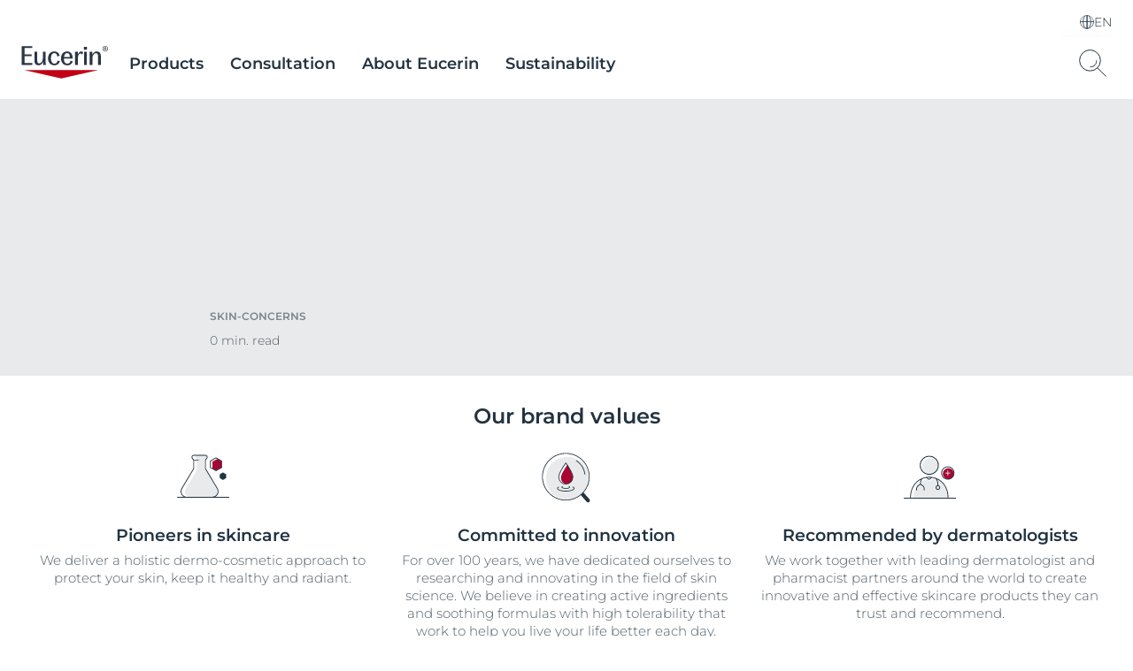

--- FILE ---
content_type: text/html; charset=utf-8
request_url: https://int.eucerin.com/skin-concerns/ageing-skin/local-3
body_size: 70176
content:

<!DOCTYPE html>
<html dir="ltr" lang="en-GLOB">
<!--   
                  server:   prd-euc-cd-us 
                  instance: PROD.CD
                  site:     Facelift_Eucerin_Live_2016 
                  language: en-GLOB 
                  id:       {2568818E-63E8-D84A-8B0D-B1C793C54A90}
                  template: Article Detail Page
                  version:  1
                -->


<head>
    <meta charset="utf-8" />
    <meta name="viewport" content="width=device-width, initial-scale=1.0">
    <!-- TrackingInjector -->
<script> dataLayer = [{'pageNameVirtual':'/skin-concerns/ageing-skin/local-3','pageCountry':'GLOB','pageLanguage':'EN-GLOB','template':'Article Detail Page','domain':'int.eucerin.com','webPropertyIDLocal':'UA-44463780-2','template':"Article Detail Page",'sitecoreID':"2568818E-63E8-D84A-8B0D-B1C793C54A90"}]; </script><!-- GLOBAL Google Tag Manager --><script>(function(w,d,s,l,i){w[l]=w[l]||[];w[l].push({'gtm.start':new Date().getTime(),event:'gtm.js'});var f=d.getElementsByTagName(s)[0],j=d.createElement(s),dl=l!='dataLayer'?'&l='+l:'';j.async=true;j.src='//tm-eu.beiersdorf.com/gtm.js?id='+i+dl;f.parentNode.insertBefore(j,f);})(window,document,'script','dataLayer','GTM-TQ5D4FZ');</script><!-- GLOBAL End Google Tag Manager --><!-- LOCAL Google Tag Manager --><script>(function(w,d,s,l,i){w[l]=w[l]||[];w[l].push({'gtm.start':new Date().getTime(),event:'gtm.js'});var f=d.getElementsByTagName(s)[0],j=d.createElement(s),dl=l!='dataLayer'?'&l='+l:'';j.async=true;j.src='//tm-eu.beiersdorf.com/gtm.js?id='+i+dl;f.parentNode.insertBefore(j,f);})(window,document,'script','dataLayer','GTM-TQ5D4FZ');</script><!-- LOCAL End Google Tag Manager -->
<!-- TrackingInjector END -->

    <!-- AboveCssBootstrapper -->
<!--Above.css-->
<!--/dist/eucerin/article-pages-above-ltr.css -->
<style>
li{list-style-type:none}b,strong{font-weight:400;font-family:var(--GlobalFontFamilyMedium,"Montserrat-Medium")}em{font-style:italic}button,input,select,textarea{font-family:inherit;font-size:100%;line-height:1.15;margin:0}[type=button]::-moz-focus-inner,[type=reset]::-moz-focus-inner,[type=submit]::-moz-focus-inner,button::-moz-focus-inner{border-style:none;padding:0}a,button{outline:none}ol,ul{padding:0;margin:0}[type=checkbox],[type=radio]{box-sizing:border-box;padding:0}[type=search]{-webkit-appearance:textfield;outline-offset:-2px}[type=search]::-webkit-search-decoration{-webkit-appearance:none}::-webkit-file-upload-button{-webkit-appearance:button;font:inherit}.scpm,[hidden]{display:none!important}*{box-sizing:border-box;-webkit-font-smoothing:antialiased;-moz-osx-font-smoothing:grayscale}*+.hdl-2,*+.hdl-3,*+.hdl-4,*+h1,*+h2,*+h5,*+h6{margin-top:0}.hide-grid{-webkit-transform:translateX(-50%);transform:translateX(-50%);left:50%;position:fixed;height:100vh;top:0;pointer-events:none;width:100%;z-index:999999}.hide-grid .cp-row{height:100vh;-webkit-box-orient:vertical;-webkit-box-direction:normal;flex-direction:column}.hide-grid .cp-row .col-1{background-color:#7a858d;opacity:.3}.tns-inner{margin-left:0!important;margin-right:0!important}hr{display:block;margin:30px 0;border:0;border-bottom:1px solid #eaeaea;height:1px}img:not([src]){visibility:unset}.overflow-hidden{height:100%;overflow:hidden;width:100%;position:fixed}[dir=rtl] body .tag-title:after{background-image:-webkit-gradient(linear,right top,left top,color-stop(0,hsla(0,0%,100%,0)),color-stop(80%,#fff),to(#fff));background-image:linear-gradient(270deg,hsla(0,0%,100%,0),#fff 80%,#fff);right:auto}#loyjoy-container-parent{position:relative;z-index:99999}script{display:none!important}body{font-family:var(--GlobalFontFamilyLight,"Montserrat-Light");overflow:visible;padding:0;margin:0}body:after,body:before{z-index:99999}.big-container{display:-webkit-box;display:flex;-webkit-box-orient:vertical;-webkit-box-direction:normal;flex-direction:column}main>section:not(:first-of-type):empty{padding:0}.cmplink,main a:not(.btn){color:var(--GlobalLinkColor,#4e5c67);font-weight:500;text-decoration:underline;-webkit-text-decoration-color:var(--GlobalLinkColor,#a7adb3);text-decoration-color:var(--GlobalLinkColor,#a7adb3)}.cmplink:hover,main a:not(.btn):hover{color:var(--GlobalPrimary,#a70532);-webkit-text-decoration-color:var(--GlobalLinkColorHover,#a70532);text-decoration-color:var(--GlobalLinkColorHover,#a70532)}.cmplink:active,main a:not(.btn):active{color:var(--GlobalPrimary,#000);-webkit-text-decoration-color:var(--GlobalLinkColorActive,#000);text-decoration-color:var(--GlobalLinkColorActive,#000)}.nav-open:before{opacity:1;visibility:visible;z-index:99;width:100%;height:100%;opacity:.5;content:"";background-color:rgba(0,0,0,.3);left:0;position:fixed;top:0}.filter-underlayer:after{content:"";position:absolute;background-color:rgba(34,51,65,.1);width:100%;height:100%;z-index:9999;top:0}.cp-section .hdl-4,.cp-section h5{margin-top:20px}.uk-grid-column-medium>*,.uk-grid-medium>*{padding-left:20px}.uk-container{padding-left:0;padding-right:0;clear:both;margin-left:auto;margin-right:auto}p+p{margin-top:8px}.uk-section .cp-section-content>.cp-container:not(:first-of-type){margin-top:20px}.canvas-overflow{overflow:hidden}.adp-page main>.uk-section:after{left:50%;content:"";background-color:var(--GlobalTrinary,#d2d5d8);height:1px;max-width:953px;margin-top:50px;position:absolute;-webkit-transform:translateX(-50%);transform:translateX(-50%);width:100%}.product-ranges:not(.category-slider) .product-range .hdl-2,.product-ranges:not(.category-slider) .product-range h2,.uk-section .hdl-2,.uk-section h2{margin-bottom:5px}.product-ranges:not(.category-slider) .product-range .description,.uk-section .description{color:var(--GlobalTextColor,#4e5c67)}.hdl-1,h1{font-family:var(--GlobalHeadlineFontFamily,"Montserrat-SemiBold")}.hdl-2,.hdl-3,.hdl-4,.hdl-5,h2,h3,h4,h5{font-family:var(--GlobalHeadlineFontFamily,"Montserrat-SemiBold");color:var(--GlobalHeadlineColor,#223341)}.cp-link--light,.cp-link-m--light,.cp-link-s--light,.cp-text--light,.cp-text-m--light,.cp-text-s--light{font-family:var(--GlobalFontFamilyLight,"Montserrat-Light")}.cp-link--semi-bold,.cp-link-m--semi-bold,.cp-link-s--semi-bold,.cp-text--semi-bold,.cp-text-m--semi-bold,.cp-text-s--semi-bold{font-family:var(--GlobalFontFamilySemiBold,"Montserrat-SemiBold")}.cp-link--medium,.cp-link-m--medium,.cp-link-s--medium,.cp-text--medium,.cp-text-m--medium,.cp-text-s--medium{font-family:var(--GlobalFontFamilyMedium,"Montserrat-Medium")}.cp-link,.cp-text{font-size:var(--GlobalTextFontSize,15px);line-height:var(--GlobalTextLineHeight,20px)}.cp-link-m,.cp-text-m{font-size:var(--GlobalMediumTextFontSize,14px);line-height:var(--GlobalMediumTextLineHeight,19px)}.cp-link-s,.cp-text-s{font-size:var(--GlobalSmallTextFontSize,12px);line-height:var(--GlobalSmallTextLineHeight,16px)}.cp-quote-text{font-family:var(--GlobalFontFamilyLight,"Montserrat-Light");font-size:var(--GlobalQuotesTextFontSize,17px);line-height:var(--GlobalQuotesTextLineHeight,26px)}.cp-tag-tiny{font-size:var(--GlobalTinyTextFontSize,11px);line-height:var(--GlobalTinyTextLineHeight,16px)}.cp-tag-tiny--light{font-family:var(--GlobalFontFamilyLight,"Montserrat-Light")}.cp-tag-tiny--medium{font-family:var(--GlobalFontFamilyMedium,"Montserrat-Medium")}.cp-link{text-decoration:underline}img{display:block}.caption,figcaption{font-size:var(--GlobalFigcaptionFontSize,14px);color:var(--GlobalFigcaptionColor,#7a858d);line-height:var(--GlobalFigcaptionLineHeight,19px);margin-top:10px}.caption,.tag-title,figcaption{font-family:var(--GlobalFontFamilyLight,"Montserrat-Light")}.tag-title{font-size:var(--GlobalTagTitleFontSize,12px);color:var(--GlobalTextColor,#223341);display:block;font-weight:var(--GlobalMediumFontWeight);line-height:var(--GlobalTagTitleLineHeight,16px);margin-bottom:4px;max-height:18px;overflow:hidden;position:relative;z-index:9}.tag-title:after{background-image:-webkit-gradient(linear,left top,right top,color-stop(0,hsla(0,0%,100%,0)),color-stop(80%,#fff),to(#fff));background-image:linear-gradient(90deg,hsla(0,0%,100%,0),#fff 80%,#fff);bottom:0;content:"";height:20px;position:absolute;right:0;width:100px;right:-15px;top:-5px}.uk-logo,.uk-navbar-item{font-family:var(--GlobalFontFamilyLight,"Montserrat-Light")}#site{margin-left:auto;margin-right:auto;display:block;max-width:1920px;overflow:hidden}.sitecore-preview .legacy-header .group-right{float:right}section.full-container{max-width:100%;width:100%}figure,p{margin:0}.l-bg-image,.s-bg-image{background-repeat:no-repeat;background-size:contain}.share-button,.tag-time{color:var(--GlobalTextColor,#4e5c67)}.tag-time{margin-top:6px}.uk-sticky-fixed{padding:12px 0}.cp-section .cp-section-content>.cp-text-m:not(:first-of-type)>.hdl-3,.cp-section .cp-section-content>.cp-text-s:not(:first-of-type)>.hdl-3,.cp-section .cp-section-content>.cp-text:not(:first-of-type)>.hdl-3{margin-top:20px}main{-webkit-box-flex:1;flex-grow:1}main>section:not(.cp-section)+.cp-section .cp-section-content>.cp-text-m>.hdl-3,main>section:not(.cp-section)+.cp-section .cp-section-content>.cp-text-s>.hdl-3,main>section:not(.cp-section)+.cp-section .cp-section-content>.cp-text>.hdl-3{margin-top:0}main>section.cp-image:not(.homepage-teaser){position:relative;height:600px;overflow:hidden;margin-left:calc(50% - 50vw);margin-right:calc(50% - 50vw);width:auto}main>section.cp-image:not(.homepage-teaser) img{-webkit-transform:translateX(-50%) translateY(-50%);transform:translateX(-50%) translateY(-50%);left:50%;position:absolute;top:50%;max-width:none}main .content-loader{position:relative}main .content-loader .lazy-spinner{width:100%;height:100%;left:0;background-color:var(--GlobalTrinary,#f3f4f5);opacity:.5;z-index:99;position:absolute;top:0}.cp-text{clear:both;color:var(--GlobalTextColor,#4e5c67)}.cp-text .hdl-2+.text,.cp-text .hdl-3+.text,.cp-text .hdl-4+.text,.cp-text h2+.text,.cp-text h5+.text{margin-top:0}.cp-faq-accordion-item ul,.cp-text-m ul,.cp-text-s ul,.cp-text ul{padding-left:9px}.cp-faq-accordion-item ol,.cp-text-m ol,.cp-text-s ol,.cp-text ol{padding-left:14px}.cp-faq-accordion-item ol,.cp-faq-accordion-item ul,.cp-text-m ol,.cp-text-m ul,.cp-text-s ol,.cp-text-s ul,.cp-text ol,.cp-text ul{padding-right:15px;display:table;padding-top:10px}.cp-faq-accordion-item ol li,.cp-faq-accordion-item ul li,.cp-text-m ol li,.cp-text-m ul li,.cp-text-s ol li,.cp-text-s ul li,.cp-text ol li,.cp-text ul li{position:relative}.cp-faq-accordion-item ol,.cp-faq-accordion-item ul,.cp-text-m ol li,.cp-text-m ul li,.cp-text-s ol li,.cp-text-s ul li,.cp-text ol li,.cp-text ul li{color:var(--GlobalTextColor,#4e5c67);padding-bottom:10px}.cp-faq-accordion-item ul li:before,.cp-text-m ul li:before,.cp-text-s ul li:before,.cp-text ul li:before{left:-9px;content:"\2022";color:var(--GlobalTextColor,#4e5c67);display:inline-block;position:absolute;top:0}.uk-accordion-content>section:not(.cp-text).cp-image,.uk-accordion-content>section:not(.cp-text-m).cp-image,.uk-accordion-content>section:not(.cp-text-s).cp-image{margin-top:20px}.cp-faq-accordion-item ol>li,.cp-text-m ol>li,.cp-text-s ol>li,.cp-text ol>li{counter-increment:li}.cp-faq-accordion-item ol>li:before,.cp-text-m ol>li:before,.cp-text-s ol>li:before,.cp-text ol>li:before{left:-16px;content:counter(li);color:var(--GlobalTextColor,#223341);display:inline-block;position:absolute;top:2px}.cp-section-content a:not(.btn):not(.uk-accordion-title),.cp-section-content a:not(.btn):not(.uk-accordion-title):visited,.layer .page-popup a:not(.btn):not(.uk-accordion-title),.search-wrapper .search-initial-state .single-teaser .teaser .tooltip-content a{color:var(--GlobalLinkColor,#4e5c67);font-weight:var(--GlobalMediumFontWeight);text-decoration:underline;-webkit-text-decoration-color:var(--GlobalLinkColor,#a7adb3);text-decoration-color:var(--GlobalLinkColor,#a7adb3)}.cp-section-content a:not(.btn):not(.uk-accordion-title):hover,.cp-section-content a:not(.btn):not(.uk-accordion-title):visited:hover,.layer .page-popup a:not(.btn):not(.uk-accordion-title):hover,.search-wrapper .search-initial-state .single-teaser .teaser .tooltip-content a:hover{color:var(--GlobalLinkColorHover,#a70532);-webkit-text-decoration-color:var(--GlobalLinkColorHover,#a70532);text-decoration-color:var(--GlobalLinkColorHover,#a70532)}.cp-section-content a:not(.btn):not(.uk-accordion-title):active,.cp-section-content a:not(.btn):not(.uk-accordion-title):visited:active,.layer .page-popup a:not(.btn):not(.uk-accordion-title):active,.search-wrapper .search-initial-state .single-teaser .teaser .tooltip-content a:active{color:var(--GlobalLinkColorActive,#000);-webkit-text-decoration-color:var(--GlobalLinkColorActive,#000);text-decoration-color:var(--GlobalLinkColorActive,#000)}section .cp-section-content .cp-text>.hdl-3{margin-top:0}.uk-text-italic{font-size:var(--GlobalDescriptorTagFontSize,12px);color:var(--GlobalQuotesColor,#b2b8bd);line-height:normal;margin-top:10px}em{color:var(--GlobalTextColor,#4e5c67)}.show-more-btn{background-color:transparent;color:var(--GlobalTextColor,#a7adb3);padding:0;position:relative}.show-more-btn:after,.show-more-btn:before{bottom:-8px;content:"";position:absolute;width:10px;height:1px;background-color:var(--GlobalTextColor,#a7adb3);display:inline-block;-webkit-transition:all .2s ease;transition:all .2s ease}.show-more-btn:hover:after,.show-more-btn:hover:before{background-color:var(--GlobalPrimary,#a7adb3)}.show-more-btn:before{left:calc(50% - 9px);-webkit-transform:rotate(30deg);transform:rotate(30deg)}.show-more-btn:after{right:calc(50% - 9px);-webkit-transform:rotate(-30deg);transform:rotate(-30deg)}.show-more-btn:hover{background-color:transparent;color:var(--GlobalPrimary,#a7adb3)}.cp-dot-divider{position:relative}.cp-dot-divider:after{-webkit-transform:translateY(-50%);transform:translateY(-50%);top:50%;position:absolute;right:10px;background-color:var(--GlobalTextColor,#4e5c67);content:"";width:2px;height:2px;border-radius:50%}.cp-icon{color:var(--GlobalNaviagtionIconsColor,#7a858d)}.cp-icon:hover{-webkit-transition:color .3s ease;transition:color .3s ease;color:var(--GlobalNaviagtionIconsColorHover,#223341)}.cp-icon:active{color:var(--GlobalNaviagtionIconsColorActive,#a70532)}.cp-buy-online-btn.active,.cp-buy-online-btn:hover,.find-pharmacy-btn.active,.find-pharmacy-btn:hover,.teaser .where-to-buy-btn.active,.teaser .where-to-buy-btn:hover{border:1px solid var(--GlobalSecondary,#a70532)}.checkout .summary-cart .uk-accordion-content .unit-price .original-price,.off-canvas-slide .unit-price .original-price,.order-details-teaser .unit-price .original-price{font-family:var(--GlobalFontFamilySemiBold,"Montserrat-SemiBold");font-size:.625rem;line-height:.625rem;color:var(--GlobalTextColor,#7a858d);text-decoration:line-through;text-align:right}.checkout .summary-cart .uk-accordion-content .unit-price .discount-unit-price,.off-canvas-slide .unit-price .discount-unit-price,.order-details-teaser .unit-price .discount-unit-price{font-family:var(--GlobalFontFamilySemiBold,"Montserrat-SemiBold");font-size:.75rem;line-height:.75rem;color:var(--GlobalPrimary,#a70532);margin-top:2px;text-align:right}.checkout .summary-cart .uk-accordion-content ul li .discount,.order-details-teaser .discount,.product-confirmation-teaser>li .discount,.shopping-bag-teaser>li .discount{font-family:var(--GlobalFontFamilyLight,"Montserrat-Light");font-size:.75rem;line-height:1rem;background-color:var(--GlobalPrimary,#a70532);border-top-left-radius:7px;color:var(--GlobalWhite,#fff);display:block;left:0;padding:3px 4px 2px;position:absolute;text-transform:uppercase;top:0;width:-webkit-max-content;width:-moz-max-content;width:max-content;z-index:1}.checkout .summary-cart .uk-accordion-content ul li .discount{border-top-left-radius:0}.text-highlight{position:relative;font-style:italic;font-size:var(--GlobalHighlightTextFontSize,27px);line-height:var(--GlobalHighlightTextLineHeight);padding-left:18px;color:var(--GlobalTextColor,#223341)}.text-highlight:before{content:"";position:absolute;height:100%;width:2px;background-color:var(--GlobalTextColor,#a70532);left:0;top:0}section section+.text-highlight,section section+section .text-highlight{margin:20px 0}.friendly-captcha .frc-captcha *{color:var(--FriendlyCaptchaColor,#a70532)}.friendly-captcha .frc-captcha svg{fill:var(--FriendlyCaptchaColor,#a70532);stroke:var(--FriendlyCaptchaColor,#a70532)}.friendly-captcha .frc-captcha .frc-content{overflow-y:hidden}.friendly-captcha .frc-captcha a{text-decoration:underline}.friendly-captcha .frc-captcha progress::-moz-progress-bar{background-color:var(--FriendlyCaptchaColor,#a70532)}.friendly-captcha .frc-captcha progress::-webkit-progress-value{background-color:var(--FriendlyCaptchaColor,#a70532)}.friendly-captcha .frc-captcha progress{background-color:var(--FriendlyCaptchaColor,#a70532)}.friendly-captcha .frc-captcha .frc-button{padding:2px 6px!important;background-color:#f1f1f1!important;border:1px solid transparent!important;font-weight:600!important;height:auto!important;display:-webkit-box;display:flex;-webkit-box-pack:center;justify-content:center;-webkit-box-align:center;align-items:center;line-height:1}.friendly-captcha .frc-captcha .frc-button:hover{background-color:#ddd!important;border:1px solid #ddd!important}div.cp-alpaca-form .field.multiselection{position:relative;margin-bottom:30px}div.cp-alpaca-form .field.multiselection .item-group-option{margin-bottom:7px}div.cp-alpaca-form .field.multiselection .item-group-option label{position:relative;padding-left:30px}div.cp-alpaca-form .field.multiselection .item-group-option label input{left:0;position:absolute;top:5px}div.cp-alpaca-form .field.multiselection>label{margin-bottom:10px;color:var(--GlobalTextColor,#4e5c67);position:static!important;font-family:var(--GlobalFontFamilySemiBold,"Montserrat-SemiBold");font-size:var(--GlobalH4TabletFontSize,18px);line-height:var(--GlobalH4TabletLineHeight,23px);color:var(--InputTextBaseColor,#213242);cursor:unset}.line{width:26px;height:1px;background-color:var(--GlobalPrimary,#a70532);display:block;margin-top:5px;position:relative}.line:before{content:"";width:5px;height:5px;border:1px solid var(--GlobalPrimary,#a70532);position:absolute;border-radius:50%;top:-2px;background-color:var(--GlobalWhite,#fff);-webkit-transition:left .4s ease;transition:left .4s ease}.line.first-line:before{left:2px}.line.second-line:before{left:18px}.line.third-line:before{left:9px}.cp-u-prevent-scroll{position:fixed!important;width:100%}.prevent-multiclicks{pointer-events:none}.empty-star:before,.full-star:before,.half-star:before{display:none}.loyjoy-namespace{z-index:99999!important}[data-module=LazyLoadingModule].loader{position:relative;overflow:hidden}[data-module=LazyLoadingModule].loader:after{display:none}.skip-to-content{position:absolute;z-index:999999;left:50%;-webkit-transform:translate(-50%);transform:translate(-50%);font-family:var(--GlobalFontFamilySemiBold,"Montserrat-SemiBold");background-color:#fff;color:var(--GlobalHeadlineColor,#223341);border:2px solid var(--GlobalPrimary,#a70532);outline:none;padding:.7rem;border-radius:.5rem;opacity:0;visibility:hidden;-webkit-transition:opacity .2s ease,visibility 1.5s ease;transition:opacity .2s ease,visibility 1.5s ease}.skip-to-content.is-visible{opacity:1;visibility:visible;cursor:pointer}@media screen and (min-width:640px){.sticky>#site{padding-top:135px}body section.cp-image{margin-top:20px}.cp-section .cp-section-content .cp-row-two-columns{margin-left:-10px}.cp-section .cp-section-content .cp-row-two-columns .uk-width-1-2\@m{-webkit-box-flex:0;flex-grow:0;padding-right:0}.cp-section .cp-section-content .cp-row-three-columns{margin-left:-10px}.cp-section .cp-section-content .cp-row-three-columns .uk-width-1-3\@m{-webkit-box-flex:0;flex-grow:0;padding-right:0}.mobile-visible{display:none!important}main>.article-filter-content>.cp-teaser-grid,main>section,main>section.uk-section{clear:both;padding-bottom:50px;padding-top:50px}.cp-image .small{width:50%}.uk-section .description{padding-bottom:15px}.cp-row-two-columns .cp-image,.cp-row-two-columns .cp-text,.cp-row-two-columns .cp-text-m,.cp-row-two-columns .cp-text-s{padding-bottom:50px}}@media screen and (min-width:640px) and (min-width:1728px){.cp-section .cp-section-content .cp-row-two-columns .uk-width-1-2\@m{flex-basis:calc(50% - 32px);max-width:calc(50% - 32px)}}@media screen and (min-width:640px) and (min-width:1500px) and (max-width:1727px){.cp-section .cp-section-content .cp-row-two-columns .uk-width-1-2\@m{flex-basis:calc(50% - 24px);max-width:calc(50% - 24px)}}@media screen and (min-width:640px) and (min-width:1024px) and (max-width:1499px){.cp-section .cp-section-content .cp-row-two-columns .uk-width-1-2\@m{flex-basis:calc(50% - 16px);max-width:calc(50% - 16px)}}@media screen and (min-width:640px) and (min-width:640px) and (max-width:1023px){.cp-section .cp-section-content .cp-row-two-columns .uk-width-1-2\@m{flex-basis:calc(50% - 16px);max-width:calc(50% - 16px)}}@media screen and (min-width:640px) and (max-width:639px){.cp-section .cp-section-content .cp-row-two-columns .uk-width-1-2\@m{flex-basis:calc(50% - 8px);max-width:calc(50% - 8px)}}@media screen and (min-width:640px) and (min-width:640px) and (max-width:1023px){.cp-section .cp-section-content .cp-row-two-columns .uk-width-1-2\@m{margin-left:8px;margin-right:8px}}@media screen and (min-width:640px) and (min-width:1024px) and (max-width:1499px){.cp-section .cp-section-content .cp-row-two-columns .uk-width-1-2\@m{margin-left:8px;margin-right:8px}}@media screen and (min-width:640px) and (min-width:1500px) and (max-width:1727px){.cp-section .cp-section-content .cp-row-two-columns .uk-width-1-2\@m{margin-left:12px;margin-right:12px}}@media screen and (min-width:640px) and (min-width:1728px){.cp-section .cp-section-content .cp-row-two-columns .uk-width-1-2\@m{margin-left:16px;margin-right:16px}}@media screen and (min-width:640px) and (max-width:639px){.cp-section .cp-section-content .cp-row-two-columns .uk-width-1-2\@m{margin-left:4px;margin-right:4px}}@media screen and (min-width:640px) and (min-width:1728px){.cp-section .cp-section-content .cp-row-three-columns .uk-width-1-3\@m{flex-basis:calc(33.33333% - 32px);max-width:calc(33.33333% - 32px)}}@media screen and (min-width:640px) and (min-width:1500px) and (max-width:1727px){.cp-section .cp-section-content .cp-row-three-columns .uk-width-1-3\@m{flex-basis:calc(33.33333% - 24px);max-width:calc(33.33333% - 24px)}}@media screen and (min-width:640px) and (min-width:1024px) and (max-width:1499px){.cp-section .cp-section-content .cp-row-three-columns .uk-width-1-3\@m{flex-basis:calc(33.33333% - 16px);max-width:calc(33.33333% - 16px)}}@media screen and (min-width:640px) and (min-width:640px) and (max-width:1023px){.cp-section .cp-section-content .cp-row-three-columns .uk-width-1-3\@m{flex-basis:calc(33.33333% - 16px);max-width:calc(33.33333% - 16px)}}@media screen and (min-width:640px) and (max-width:639px){.cp-section .cp-section-content .cp-row-three-columns .uk-width-1-3\@m{flex-basis:calc(33.33333% - 8px);max-width:calc(33.33333% - 8px)}}@media screen and (min-width:640px) and (min-width:640px) and (max-width:1023px){.cp-section .cp-section-content .cp-row-three-columns .uk-width-1-3\@m{margin-left:8px;margin-right:8px}}@media screen and (min-width:640px) and (min-width:1024px) and (max-width:1499px){.cp-section .cp-section-content .cp-row-three-columns .uk-width-1-3\@m{margin-left:8px;margin-right:8px}}@media screen and (min-width:640px) and (min-width:1500px) and (max-width:1727px){.cp-section .cp-section-content .cp-row-three-columns .uk-width-1-3\@m{margin-left:12px;margin-right:12px}}@media screen and (min-width:640px) and (min-width:1728px){.cp-section .cp-section-content .cp-row-three-columns .uk-width-1-3\@m{margin-left:16px;margin-right:16px}}@media screen and (min-width:640px) and (max-width:639px){.cp-section .cp-section-content .cp-row-three-columns .uk-width-1-3\@m{margin-left:4px;margin-right:4px}}@media screen and (max-width:1500px){.hide-grid{-webkit-transform:translateX(-50%);transform:translateX(-50%);left:50%;position:fixed;height:100vh;max-width:984px;top:0;width:100%}.hdl-1,h1{font-size:var(--GlobalH1MobileFontSize,27px);line-height:var(--GlobalH1MobileLineHeight,35px)}.hdl-2,h2{font-size:var(--GlobalH2MobileFontSize,24px);line-height:var(--GlobalH2MobileLineHeight,31px)}.hdl-3,h3{font-size:var(--GlobalH3MobileFontSize,19px);line-height:var(--GlobalH3MobileLineHeight,25px)}.hdl-4,h4{font-size:var(--GlobalH4MobileFontSize,18px);line-height:var(--GlobalH4MobileLineHeight,23px)}.hdl-5,h5{font-size:var(--GlobalH5MobileFontSize,17px);line-height:var(--GlobalH5MobileLineHeight,21px)}}@media screen and (min-width:1024px){[dir=rtl] body.adp-page main>.uk-section:after{right:-50%;-webkit-transform:translateX(-101%);transform:translateX(-101%)}[dir=rtl] header.legacy-header .tabbed{margin:0}body .cp-section .hdl-2,body .cp-section .hdl-3,body .cp-section .hdl-4,body .cp-section h2{margin-bottom:10px}body .cp-section:not(section) .hdl-2,body .cp-section:not(section) h2{margin-top:35px}body .cp-section:not(section) .hdl-3,body section .cp-section-content .hdl-2+.cp-text .hdl-3,body section .cp-section-content .hdl-2+.cp-text h2,body section .cp-section-content h2+.cp-text .hdl-3,body section .cp-section-content h2+.cp-text h2{margin-top:30px}.desktop-hidden{display:none!important}}@media screen and (max-width:1023px){[dir=rtl] body.adp-page main>.uk-section:after{right:0;-webkit-transform:translateX(0);transform:translateX(0)}body .cp-section:not(section) .hdl-2,body .cp-section:not(section) h2{margin-top:25px}.desktop-visible,.mobile-hidden{display:none!important}}@media screen and (max-width:639px){h1{color:var(--GlobalHeadlineColor,#223341)}header.legacy-header+.cp-product-stage+main .actions{display:-webkit-box;display:flex;flex-flow:nowrap;position:relative!important;padding:0 0 12px}header.legacy-header+.cp-product-stage+main .actions+.uk-sticky-placeholder{display:none}header.legacy-header+*{margin-top:51px}body .cp-section .hdl-3,body section .cp-section-content .hdl-2+.cp-text .hdl-3,body section .cp-section-content .hdl-2+.cp-text h2,body section .cp-section-content h2+.cp-text .hdl-3,body section .cp-section-content h2+.cp-text h2{margin-top:20px}body .tag-title{max-height:18px}body .tag-title:after{top:0}body section.cp-image{margin-top:10px}body.adp-page main>.uk-section:after{max-width:calc(100% - 40px);margin-top:25px}body.pdp-sticky main{margin-bottom:40px}body.pdp-sticky main+section{margin-top:-40px}body.pdp-sticky footer .secondary-footer{margin-bottom:40px}.cp-section .cp-section-content .cp-row-three-columns,.cp-section .cp-section-content .cp-row-two-columns{margin-left:0}.cp-row-two-columns>div+div{margin-top:30px}.cp-section .cp-section-content .cp-row-three-columns .uk-width-1-3\@m{margin-bottom:10px}section.cp-text.left .text,section.cp-text.right .text{display:-webkit-box;display:flex;-webkit-box-orient:vertical;-webkit-box-direction:normal;flex-direction:column}section.cp-text.left .text .cp-image,section.cp-text.right .text .cp-image{-webkit-box-ordinal-group:3;order:2}.tag-title:after{top:0}.cp-section .hdl-2,.cp-section .hdl-3,.cp-section .hdl-4,.cp-section h2{margin-bottom:5px}.mobile-hidden{display:none!important}.uk-section.uk-section-default{padding-bottom:0}body main>section.cp-image:not(.homepage-teaser){height:375px;margin-top:-25px;margin-bottom:-25px}body main>section.cp-image:not(.homepage-teaser) img{max-height:375px}body main>.article-filter-content>.cp-teaser-grid,body main>section:not(:first-of-type){padding-bottom:25px;padding-top:25px}.uk-section .description{padding-bottom:11px}.cp-row-two-columns .cp-image,.cp-row-two-columns .cp-text{padding-bottom:25px}.uk-section.uk-section-default{padding-top:0}.loyjoy-namespace{z-index:9999!important}}@media screen and (min-width:640px) and (max-width:1023px){section .cp-section-content .hdl-2+.cp-text .hdl-3,section .cp-section-content .hdl-2+.cp-text h2,section .cp-section-content h2+.cp-text .hdl-3,section .cp-section-content h2+.cp-text h2{margin-top:25px}.adp-page main>.uk-section:after{max-width:calc(100% - 60px)}.close-filter-mobile-btn,.tablet-hidden{display:none}.cp-section .hdl-3{margin-top:25px}}@media only screen and (min-width:1024px) and (max-width:1499px){body.adp-page main>.uk-section:after{max-width:calc(66.6666% - 6px)}}@media screen and (min-width:1500px){.hdl-1,h1{font-size:var(--GlobalH1DesktopFontSize,42px);line-height:var(--GlobalH1DesktopLineHeight,52px)}.hdl-2,h2{font-size:var(--GlobalH2DesktopFontSize,34px);line-height:var(--GlobalH2DesktopLineHeight,44px)}.hdl-3,.link-title .hdl-3,h3{font-size:var(--GlobalH3DesktopFontSize,21px);line-height:var(--GlobalH3DesktopLineHeight,32px)}.hdl-4,h4{font-size:var(--GlobalH4DesktopFontSize,18px);line-height:var(--GlobalH4DesktopLineHeight,23px)}.hdl-5,h5{font-size:var(--GlobalH5DesktopFontSize,17px);line-height:var(--GlobalH5DesktopLineHeight,21px)}}@media screen and (max-width:639px){.two-columns.eucerin-two-columns-switch-order{display:-webkit-box;display:flex;-webkit-box-orient:vertical;-webkit-box-direction:reverse;flex-direction:column-reverse}}.big-container{min-height:100vh;position:relative}.big-container,.cp-container{margin-left:auto;margin-right:auto;box-sizing:border-box}.cp-container{width:100%;max-width:1440px}.cp-full-width{left:50%;padding:0;position:relative;-webkit-transform:translateX(-50%);transform:translateX(-50%);width:100vw}.cp-section-content{-webkit-box-flex:0;flex-grow:0}@media (min-width:1728px){.cp-section-content{flex-basis:calc(100% - 32px);max-width:calc(100% - 32px)}}@media (min-width:1500px) and (max-width:1727px){.cp-section-content{flex-basis:calc(100% - 24px);max-width:calc(100% - 24px)}}@media (min-width:1024px) and (max-width:1499px){.cp-section-content{flex-basis:calc(100% - 16px);max-width:calc(100% - 16px)}}@media (min-width:640px) and (max-width:1023px){.cp-section-content{flex-basis:calc(100% - 16px);max-width:calc(100% - 16px)}}@media (max-width:639px){.cp-section-content{flex-basis:calc(100% - 8px);max-width:calc(100% - 8px)}}@media (min-width:640px) and (max-width:1023px){.cp-section-content{margin-left:8px;margin-right:8px}}@media (min-width:1024px) and (max-width:1499px){.cp-section-content{margin-left:8px;margin-right:8px}}@media (min-width:1500px) and (max-width:1727px){.cp-section-content{margin-left:12px;margin-right:12px}}@media (min-width:1728px){.cp-section-content{margin-left:16px;margin-right:16px}}@media (max-width:639px){.cp-section-content{margin-left:4px;margin-right:4px}}.cp-row{display:-webkit-box;display:flex;-webkit-box-orient:horizontal;-webkit-box-direction:normal;flex-flow:row wrap}@media (min-width:640px) and (max-width:1023px){.cp-row{margin-left:-8px;margin-right:-8px}}@media (min-width:1024px) and (max-width:1499px){.cp-row{margin-left:-8px;margin-right:-8px}}@media (min-width:1500px) and (max-width:1727px){.cp-row{margin-left:-12px;margin-right:-12px}}@media (min-width:1728px){.cp-row{margin-left:-16px;margin-right:-16px}}@media (max-width:639px){.cp-row{margin-left:-4px;margin-right:-4px}}.cp-section .cp-container{max-width:100%}.col-1{-webkit-box-flex:0;flex-grow:0}@media (min-width:1728px){.col-1{flex-basis:calc(100% - 32px);max-width:calc(100% - 32px)}}@media (min-width:1500px) and (max-width:1727px){.col-1{flex-basis:calc(100% - 24px);max-width:calc(100% - 24px)}}@media (min-width:1024px) and (max-width:1499px){.col-1{flex-basis:calc(100% - 16px);max-width:calc(100% - 16px)}}@media (min-width:640px) and (max-width:1023px){.col-1{flex-basis:calc(100% - 16px);max-width:calc(100% - 16px)}}@media (max-width:639px){.col-1{flex-basis:calc(100% - 8px);max-width:calc(100% - 8px)}}@media (min-width:640px) and (max-width:1023px){.col-1{margin-left:8px;margin-right:8px}}@media (min-width:1024px) and (max-width:1499px){.col-1{margin-left:8px;margin-right:8px}}@media (min-width:1500px) and (max-width:1727px){.col-1{margin-left:12px;margin-right:12px}}@media (min-width:1728px){.col-1{margin-left:16px;margin-right:16px}}@media (max-width:639px){.col-1{margin-left:4px;margin-right:4px}}.col-12{-webkit-box-flex:0;flex-grow:0}@media (min-width:1728px){.col-12{flex-basis:calc(100% - 32px);max-width:calc(100% - 32px)}}@media (min-width:1500px) and (max-width:1727px){.col-12{flex-basis:calc(100% - 24px);max-width:calc(100% - 24px)}}@media (min-width:1024px) and (max-width:1499px){.col-12{flex-basis:calc(100% - 16px);max-width:calc(100% - 16px)}}@media (min-width:640px) and (max-width:1023px){.col-12{flex-basis:calc(100% - 16px);max-width:calc(100% - 16px)}}@media (max-width:639px){.col-12{flex-basis:calc(100% - 8px);max-width:calc(100% - 8px)}}@media (min-width:640px) and (max-width:1023px){.col-12{margin-left:8px;margin-right:8px}}@media (min-width:1024px) and (max-width:1499px){.col-12{margin-left:8px;margin-right:8px}}@media (min-width:1500px) and (max-width:1727px){.col-12{margin-left:12px;margin-right:12px}}@media (min-width:1728px){.col-12{margin-left:16px;margin-right:16px}}@media (max-width:639px){.col-12{margin-left:4px;margin-right:4px}}@media (min-width:1500px) and (max-width:1727px){.cp-container{max-width:calc(100% - 288px)}}@media (min-width:1024px) and (max-width:1499px){.cp-container{max-width:calc(100% - 64px)}}@media (min-width:640px) and (max-width:1023px){.cp-container{max-width:calc(100% - 64px)}}@media (min-width:640px){.col-2,.col-3,.col-4,.col-5,.col-6,.col-7,.col-8,.col-9,.col-10,.col-11{-webkit-box-flex:0;flex-grow:0}}@media (min-width:640px) and (min-width:1728px){.col-2{flex-basis:calc(16.66667% - 32px);max-width:calc(16.66667% - 32px)}}@media (min-width:640px) and (min-width:1500px) and (max-width:1727px){.col-2{flex-basis:calc(16.66667% - 24px);max-width:calc(16.66667% - 24px)}}@media (min-width:640px) and (min-width:1024px) and (max-width:1499px){.col-2{flex-basis:calc(16.66667% - 16px);max-width:calc(16.66667% - 16px)}}@media (min-width:640px) and (min-width:640px) and (max-width:1023px){.col-2{flex-basis:calc(16.66667% - 16px);max-width:calc(16.66667% - 16px)}}@media (min-width:640px) and (max-width:639px){.col-2{flex-basis:calc(16.66667% - 8px);max-width:calc(16.66667% - 8px)}}@media (min-width:640px) and (min-width:640px) and (max-width:1023px){.col-2{margin-left:8px;margin-right:8px}}@media (min-width:640px) and (min-width:1024px) and (max-width:1499px){.col-2{margin-left:8px;margin-right:8px}}@media (min-width:640px) and (min-width:1500px) and (max-width:1727px){.col-2{margin-left:12px;margin-right:12px}}@media (min-width:640px) and (min-width:1728px){.col-2{margin-left:16px;margin-right:16px}}@media (min-width:640px) and (max-width:639px){.col-2{margin-left:4px;margin-right:4px}}@media (min-width:640px) and (min-width:1728px){.col-3{flex-basis:calc(25% - 32px);max-width:calc(25% - 32px)}}@media (min-width:640px) and (min-width:1500px) and (max-width:1727px){.col-3{flex-basis:calc(25% - 24px);max-width:calc(25% - 24px)}}@media (min-width:640px) and (min-width:1024px) and (max-width:1499px){.col-3{flex-basis:calc(25% - 16px);max-width:calc(25% - 16px)}}@media (min-width:640px) and (min-width:640px) and (max-width:1023px){.col-3{flex-basis:calc(25% - 16px);max-width:calc(25% - 16px)}}@media (min-width:640px) and (max-width:639px){.col-3{flex-basis:calc(25% - 8px);max-width:calc(25% - 8px)}}@media (min-width:640px) and (min-width:640px) and (max-width:1023px){.col-3{margin-left:8px;margin-right:8px}}@media (min-width:640px) and (min-width:1024px) and (max-width:1499px){.col-3{margin-left:8px;margin-right:8px}}@media (min-width:640px) and (min-width:1500px) and (max-width:1727px){.col-3{margin-left:12px;margin-right:12px}}@media (min-width:640px) and (min-width:1728px){.col-3{margin-left:16px;margin-right:16px}}@media (min-width:640px) and (max-width:639px){.col-3{margin-left:4px;margin-right:4px}}@media (min-width:640px) and (min-width:1728px){.col-4{flex-basis:calc(33.33333% - 32px);max-width:calc(33.33333% - 32px)}}@media (min-width:640px) and (min-width:1500px) and (max-width:1727px){.col-4{flex-basis:calc(33.33333% - 24px);max-width:calc(33.33333% - 24px)}}@media (min-width:640px) and (min-width:1024px) and (max-width:1499px){.col-4{flex-basis:calc(33.33333% - 16px);max-width:calc(33.33333% - 16px)}}@media (min-width:640px) and (min-width:640px) and (max-width:1023px){.col-4{flex-basis:calc(33.33333% - 16px);max-width:calc(33.33333% - 16px)}}@media (min-width:640px) and (max-width:639px){.col-4{flex-basis:calc(33.33333% - 8px);max-width:calc(33.33333% - 8px)}}@media (min-width:640px) and (min-width:640px) and (max-width:1023px){.col-4{margin-left:8px;margin-right:8px}}@media (min-width:640px) and (min-width:1024px) and (max-width:1499px){.col-4{margin-left:8px;margin-right:8px}}@media (min-width:640px) and (min-width:1500px) and (max-width:1727px){.col-4{margin-left:12px;margin-right:12px}}@media (min-width:640px) and (min-width:1728px){.col-4{margin-left:16px;margin-right:16px}}@media (min-width:640px) and (max-width:639px){.col-4{margin-left:4px;margin-right:4px}}@media (min-width:640px) and (min-width:1728px){.col-5{flex-basis:calc(41.66667% - 32px);max-width:calc(41.66667% - 32px)}}@media (min-width:640px) and (min-width:1500px) and (max-width:1727px){.col-5{flex-basis:calc(41.66667% - 24px);max-width:calc(41.66667% - 24px)}}@media (min-width:640px) and (min-width:1024px) and (max-width:1499px){.col-5{flex-basis:calc(41.66667% - 16px);max-width:calc(41.66667% - 16px)}}@media (min-width:640px) and (min-width:640px) and (max-width:1023px){.col-5{flex-basis:calc(41.66667% - 16px);max-width:calc(41.66667% - 16px)}}@media (min-width:640px) and (max-width:639px){.col-5{flex-basis:calc(41.66667% - 8px);max-width:calc(41.66667% - 8px)}}@media (min-width:640px) and (min-width:640px) and (max-width:1023px){.col-5{margin-left:8px;margin-right:8px}}@media (min-width:640px) and (min-width:1024px) and (max-width:1499px){.col-5{margin-left:8px;margin-right:8px}}@media (min-width:640px) and (min-width:1500px) and (max-width:1727px){.col-5{margin-left:12px;margin-right:12px}}@media (min-width:640px) and (min-width:1728px){.col-5{margin-left:16px;margin-right:16px}}@media (min-width:640px) and (max-width:639px){.col-5{margin-left:4px;margin-right:4px}}@media (min-width:640px) and (min-width:1728px){.col-6{flex-basis:calc(50% - 32px);max-width:calc(50% - 32px)}}@media (min-width:640px) and (min-width:1500px) and (max-width:1727px){.col-6{flex-basis:calc(50% - 24px);max-width:calc(50% - 24px)}}@media (min-width:640px) and (min-width:1024px) and (max-width:1499px){.col-6{flex-basis:calc(50% - 16px);max-width:calc(50% - 16px)}}@media (min-width:640px) and (min-width:640px) and (max-width:1023px){.col-6{flex-basis:calc(50% - 16px);max-width:calc(50% - 16px)}}@media (min-width:640px) and (max-width:639px){.col-6{flex-basis:calc(50% - 8px);max-width:calc(50% - 8px)}}@media (min-width:640px) and (min-width:640px) and (max-width:1023px){.col-6{margin-left:8px;margin-right:8px}}@media (min-width:640px) and (min-width:1024px) and (max-width:1499px){.col-6{margin-left:8px;margin-right:8px}}@media (min-width:640px) and (min-width:1500px) and (max-width:1727px){.col-6{margin-left:12px;margin-right:12px}}@media (min-width:640px) and (min-width:1728px){.col-6{margin-left:16px;margin-right:16px}}@media (min-width:640px) and (max-width:639px){.col-6{margin-left:4px;margin-right:4px}}@media (min-width:640px) and (min-width:1728px){.col-7{flex-basis:calc(58.33333% - 32px);max-width:calc(58.33333% - 32px)}}@media (min-width:640px) and (min-width:1500px) and (max-width:1727px){.col-7{flex-basis:calc(58.33333% - 24px);max-width:calc(58.33333% - 24px)}}@media (min-width:640px) and (min-width:1024px) and (max-width:1499px){.col-7{flex-basis:calc(58.33333% - 16px);max-width:calc(58.33333% - 16px)}}@media (min-width:640px) and (min-width:640px) and (max-width:1023px){.col-7{flex-basis:calc(58.33333% - 16px);max-width:calc(58.33333% - 16px)}}@media (min-width:640px) and (max-width:639px){.col-7{flex-basis:calc(58.33333% - 8px);max-width:calc(58.33333% - 8px)}}@media (min-width:640px) and (min-width:640px) and (max-width:1023px){.col-7{margin-left:8px;margin-right:8px}}@media (min-width:640px) and (min-width:1024px) and (max-width:1499px){.col-7{margin-left:8px;margin-right:8px}}@media (min-width:640px) and (min-width:1500px) and (max-width:1727px){.col-7{margin-left:12px;margin-right:12px}}@media (min-width:640px) and (min-width:1728px){.col-7{margin-left:16px;margin-right:16px}}@media (min-width:640px) and (max-width:639px){.col-7{margin-left:4px;margin-right:4px}}@media (min-width:640px) and (min-width:1728px){.col-8{flex-basis:calc(66.66667% - 32px);max-width:calc(66.66667% - 32px)}}@media (min-width:640px) and (min-width:1500px) and (max-width:1727px){.col-8{flex-basis:calc(66.66667% - 24px);max-width:calc(66.66667% - 24px)}}@media (min-width:640px) and (min-width:1024px) and (max-width:1499px){.col-8{flex-basis:calc(66.66667% - 16px);max-width:calc(66.66667% - 16px)}}@media (min-width:640px) and (min-width:640px) and (max-width:1023px){.col-8{flex-basis:calc(66.66667% - 16px);max-width:calc(66.66667% - 16px)}}@media (min-width:640px) and (max-width:639px){.col-8{flex-basis:calc(66.66667% - 8px);max-width:calc(66.66667% - 8px)}}@media (min-width:640px) and (min-width:640px) and (max-width:1023px){.col-8{margin-left:8px;margin-right:8px}}@media (min-width:640px) and (min-width:1024px) and (max-width:1499px){.col-8{margin-left:8px;margin-right:8px}}@media (min-width:640px) and (min-width:1500px) and (max-width:1727px){.col-8{margin-left:12px;margin-right:12px}}@media (min-width:640px) and (min-width:1728px){.col-8{margin-left:16px;margin-right:16px}}@media (min-width:640px) and (max-width:639px){.col-8{margin-left:4px;margin-right:4px}}@media (min-width:640px) and (min-width:1728px){.col-9{flex-basis:calc(75% - 32px);max-width:calc(75% - 32px)}}@media (min-width:640px) and (min-width:1500px) and (max-width:1727px){.col-9{flex-basis:calc(75% - 24px);max-width:calc(75% - 24px)}}@media (min-width:640px) and (min-width:1024px) and (max-width:1499px){.col-9{flex-basis:calc(75% - 16px);max-width:calc(75% - 16px)}}@media (min-width:640px) and (min-width:640px) and (max-width:1023px){.col-9{flex-basis:calc(75% - 16px);max-width:calc(75% - 16px)}}@media (min-width:640px) and (max-width:639px){.col-9{flex-basis:calc(75% - 8px);max-width:calc(75% - 8px)}}@media (min-width:640px) and (min-width:640px) and (max-width:1023px){.col-9{margin-left:8px;margin-right:8px}}@media (min-width:640px) and (min-width:1024px) and (max-width:1499px){.col-9{margin-left:8px;margin-right:8px}}@media (min-width:640px) and (min-width:1500px) and (max-width:1727px){.col-9{margin-left:12px;margin-right:12px}}@media (min-width:640px) and (min-width:1728px){.col-9{margin-left:16px;margin-right:16px}}@media (min-width:640px) and (max-width:639px){.col-9{margin-left:4px;margin-right:4px}}@media (min-width:640px) and (min-width:1728px){.col-10{flex-basis:calc(83.33333% - 32px);max-width:calc(83.33333% - 32px)}}@media (min-width:640px) and (min-width:1500px) and (max-width:1727px){.col-10{flex-basis:calc(83.33333% - 24px);max-width:calc(83.33333% - 24px)}}@media (min-width:640px) and (min-width:1024px) and (max-width:1499px){.col-10{flex-basis:calc(83.33333% - 16px);max-width:calc(83.33333% - 16px)}}@media (min-width:640px) and (min-width:640px) and (max-width:1023px){.col-10{flex-basis:calc(83.33333% - 16px);max-width:calc(83.33333% - 16px)}}@media (min-width:640px) and (max-width:639px){.col-10{flex-basis:calc(83.33333% - 8px);max-width:calc(83.33333% - 8px)}}@media (min-width:640px) and (min-width:640px) and (max-width:1023px){.col-10{margin-left:8px;margin-right:8px}}@media (min-width:640px) and (min-width:1024px) and (max-width:1499px){.col-10{margin-left:8px;margin-right:8px}}@media (min-width:640px) and (min-width:1500px) and (max-width:1727px){.col-10{margin-left:12px;margin-right:12px}}@media (min-width:640px) and (min-width:1728px){.col-10{margin-left:16px;margin-right:16px}}@media (min-width:640px) and (max-width:639px){.col-10{margin-left:4px;margin-right:4px}}@media (min-width:640px) and (min-width:1728px){.col-11{flex-basis:calc(91.66667% - 32px);max-width:calc(91.66667% - 32px)}}@media (min-width:640px) and (min-width:1500px) and (max-width:1727px){.col-11{flex-basis:calc(91.66667% - 24px);max-width:calc(91.66667% - 24px)}}@media (min-width:640px) and (min-width:1024px) and (max-width:1499px){.col-11{flex-basis:calc(91.66667% - 16px);max-width:calc(91.66667% - 16px)}}@media (min-width:640px) and (min-width:640px) and (max-width:1023px){.col-11{flex-basis:calc(91.66667% - 16px);max-width:calc(91.66667% - 16px)}}@media (min-width:640px) and (max-width:639px){.col-11{flex-basis:calc(91.66667% - 8px);max-width:calc(91.66667% - 8px)}}@media (min-width:640px) and (min-width:640px) and (max-width:1023px){.col-11{margin-left:8px;margin-right:8px}}@media (min-width:640px) and (min-width:1024px) and (max-width:1499px){.col-11{margin-left:8px;margin-right:8px}}@media (min-width:640px) and (min-width:1500px) and (max-width:1727px){.col-11{margin-left:12px;margin-right:12px}}@media (min-width:640px) and (min-width:1728px){.col-11{margin-left:16px;margin-right:16px}}@media (min-width:640px) and (max-width:639px){.col-11{margin-left:4px;margin-right:4px}}@media (max-width:639px){.cp-container{max-width:calc(100% - 40px)}.col-12-mob{-webkit-box-flex:0;flex-grow:0}}@media (max-width:639px) and (min-width:1728px){.col-12-mob{flex-basis:calc(100% - 32px);max-width:calc(100% - 32px)}}@media (max-width:639px) and (min-width:1500px) and (max-width:1727px){.col-12-mob{flex-basis:calc(100% - 24px);max-width:calc(100% - 24px)}}@media (max-width:639px) and (min-width:1024px) and (max-width:1499px){.col-12-mob{flex-basis:calc(100% - 16px);max-width:calc(100% - 16px)}}@media (max-width:639px) and (min-width:640px) and (max-width:1023px){.col-12-mob{flex-basis:calc(100% - 16px);max-width:calc(100% - 16px)}}@media (max-width:639px) and (max-width:639px){.col-12-mob{flex-basis:calc(100% - 8px);max-width:calc(100% - 8px)}}@media (max-width:639px) and (min-width:640px) and (max-width:1023px){.col-12-mob{margin-left:8px;margin-right:8px}}@media (max-width:639px) and (min-width:1024px) and (max-width:1499px){.col-12-mob{margin-left:8px;margin-right:8px}}@media (max-width:639px) and (min-width:1500px) and (max-width:1727px){.col-12-mob{margin-left:12px;margin-right:12px}}@media (max-width:639px) and (min-width:1728px){.col-12-mob{margin-left:16px;margin-right:16px}}@media (max-width:639px) and (max-width:639px){.col-12-mob{margin-left:4px;margin-right:4px}}@media (min-width:1024px){.cp-section-content{-webkit-box-flex:0;flex-grow:0}.cp-container .cp-section-content{margin-left:auto;margin-right:auto}.cp-product-intro .cp-section-content{-webkit-box-flex:0;flex-grow:0}}@media (min-width:1024px) and (min-width:1728px){.cp-section-content{flex-basis:calc(66.66667% - 32px);max-width:calc(66.66667% - 32px)}}@media (min-width:1024px) and (min-width:1500px) and (max-width:1727px){.cp-section-content{flex-basis:calc(66.66667% - 24px);max-width:calc(66.66667% - 24px)}}@media (min-width:1024px) and (min-width:1024px) and (max-width:1499px){.cp-section-content{flex-basis:calc(66.66667% - 16px);max-width:calc(66.66667% - 16px)}}@media (min-width:1024px) and (min-width:640px) and (max-width:1023px){.cp-section-content{flex-basis:calc(66.66667% - 16px);max-width:calc(66.66667% - 16px)}}@media (min-width:1024px) and (max-width:639px){.cp-section-content{flex-basis:calc(66.66667% - 8px);max-width:calc(66.66667% - 8px)}}@media (min-width:1024px) and (min-width:640px) and (max-width:1023px){.cp-section-content{margin-left:8px;margin-right:8px}}@media (min-width:1024px) and (min-width:1024px) and (max-width:1499px){.cp-section-content{margin-left:8px;margin-right:8px}}@media (min-width:1024px) and (min-width:1500px) and (max-width:1727px){.cp-section-content{margin-left:12px;margin-right:12px}}@media (min-width:1024px) and (min-width:1728px){.cp-section-content{margin-left:16px;margin-right:16px}}@media (min-width:1024px) and (max-width:639px){.cp-section-content{margin-left:4px;margin-right:4px}}@media (min-width:1024px) and (min-width:1728px){.cp-product-intro .cp-section-content{flex-basis:calc(100% - 32px);max-width:calc(100% - 32px)}}@media (min-width:1024px) and (min-width:1500px) and (max-width:1727px){.cp-product-intro .cp-section-content{flex-basis:calc(100% - 24px);max-width:calc(100% - 24px)}}@media (min-width:1024px) and (min-width:1024px) and (max-width:1499px){.cp-product-intro .cp-section-content{flex-basis:calc(100% - 16px);max-width:calc(100% - 16px)}}@media (min-width:1024px) and (min-width:640px) and (max-width:1023px){.cp-product-intro .cp-section-content{flex-basis:calc(100% - 16px);max-width:calc(100% - 16px)}}@media (min-width:1024px) and (max-width:639px){.cp-product-intro .cp-section-content{flex-basis:calc(100% - 8px);max-width:calc(100% - 8px)}}@media (min-width:1024px) and (min-width:640px) and (max-width:1023px){.cp-product-intro .cp-section-content{margin-left:8px;margin-right:8px}}@media (min-width:1024px) and (min-width:1024px) and (max-width:1499px){.cp-product-intro .cp-section-content{margin-left:8px;margin-right:8px}}@media (min-width:1024px) and (min-width:1500px) and (max-width:1727px){.cp-product-intro .cp-section-content{margin-left:12px;margin-right:12px}}@media (min-width:1024px) and (min-width:1728px){.cp-product-intro .cp-section-content{margin-left:16px;margin-right:16px}}@media (min-width:1024px) and (max-width:639px){.cp-product-intro .cp-section-content{margin-left:4px;margin-right:4px}}@font-face{font-family:DB-Heavent;src:url(/dist/Eucerin/_/fonts/DBHeavent.woff2) format("woff2");font-display:swap}:root .webfont-prompt{--GlobalFontFamilyBold:"Prompt-SemiBold";--GlobalFontFamilySemiBold:"Prompt-SemiBold";--GlobalFontFamilyMedium:"Prompt-Medium";--GlobalFontFamilyLight:"Prompt-Light";--GlobalFontFamilyRegular:"Prompt-Light";--GlobalHeadlineFontFamily:"Prompt-SemiBold"}:root .webfont-cairo{--GlobalFontFamilyBold:"Cairo-SemiBold";--GlobalFontFamilySemiBold:"Cairo-SemiBold";--GlobalFontFamilyMedium:"Cairo-Medium";--GlobalFontFamilyLight:"Cairo-Light";--GlobalFontFamilyRegular:"Cairo-Light";--GlobalHeadlineFontFamily:"Cairo-SemiBold"}body.webfont-dbheavent,body.webfont-dbheavent *{font-family:DB-Heavent!important}h2,h3,h4{margin:0 0 20px}a{text-decoration:none;cursor:pointer}.uk-grid{display:-webkit-box;display:flex;flex-wrap:wrap;margin:0;padding:0;list-style:none}.uk-grid>*{margin:0}[class*=uk-child-width]>*{box-sizing:border-box;width:100%}svg{max-width:100%;height:auto;box-sizing:border-box}.uk-icon{margin:0;border:none;border-radius:0;overflow:visible;text-transform:none;padding:0;background-color:transparent;display:inline-block;line-height:0}audio,canvas,iframe,img,svg,video{vertical-align:middle}.uk-navbar,.uk-navbar-center,.uk-navbar-left,.uk-navbar-nav,.uk-navbar-right{display:-webkit-box;display:flex}.uk-navbar-center,.uk-navbar-item,.uk-navbar-left,.uk-navbar-right{-webkit-box-align:center;align-items:center}.btn:not(:disabled){cursor:pointer}.uk-navbar{display:-webkit-box;display:flex;position:relative}.uk-navbar-item,.uk-navbar-nav>li>a,.uk-navbar-toggle{box-sizing:border-box;min-height:80px;-webkit-box-align:center;align-items:center;-webkit-box-pack:center;justify-content:center;padding:0 15px;display:-webkit-box;display:flex;font-size:.875rem;text-decoration:none}.uk-navbar-center:not(:only-child){position:absolute;top:50%;left:50%;-webkit-transform:translate(-50%,-50%);transform:translate(-50%,-50%);width:-webkit-max-content;width:-moz-max-content;width:max-content;box-sizing:border-box;z-index:990}.uk-navbar-dropdown-dropbar{margin-top:0;margin-bottom:0;box-shadow:none}.uk-navbar-dropdown{display:none;position:absolute;z-index:1020;box-sizing:border-box;width:200px;padding:25px;box-shadow:0 5px 12px rgb(0 0 0)}.uk-slideshow-items{position:relative;z-index:0;margin:0;padding:0;list-style:none;overflow:hidden;-webkit-touch-callout:none}.uk-slideshow-items>*{position:absolute;top:0;right:0;left:0;bottom:0;overflow:hidden;will-change:transform,opacity;touch-action:pan-y}.uk-slideshow-items>:not(.uk-active){display:none}.uk-switcher{margin:0;padding:0;list-style:none}.uk-switcher>*>:last-child{margin-bottom:0}.uk-switcher>:not(.uk-active){display:none}.uk-tab{display:-webkit-box;display:flex;flex-wrap:wrap;margin-left:-20px;padding:0;list-style:none;position:relative}.uk-tab>.uk-active>a{color:#333;border-color:#1e87f0}.uk-tab>*>a{display:block;text-align:center;padding:5px 10px;color:#999;border-bottom:1px solid transparent;font-size:.875rem;text-transform:uppercase;-webkit-transition:color .1s ease-in-out;transition:color .1s ease-in-out}.uk-tab>*{-webkit-box-flex:0;flex:none;padding-left:20px;position:relative}.uk-tab:before{content:"";position:absolute;bottom:0;left:20px;right:0;border-bottom:1px solid #e5e5e5}.uk-tooltip.uk-active{display:block}.uk-slider-container{overflow:hidden}.uk-slider-items{will-change:transform;position:relative}.uk-slider-items:not(.uk-grid){display:-webkit-box;display:flex;margin:0;padding:0;list-style:none;-webkit-touch-callout:none}.uk-slider-items.uk-grid{flex-wrap:nowrap}.uk-slider-items>*{-webkit-box-flex:0;flex:none;position:relative;touch-action:pan-y}.uk-slider-items>:focus{outline:none}.uk-sticky-fixed{z-index:980;box-sizing:border-box;margin:0!important;-webkit-backface-visibility:hidden;backface-visibility:hidden}.uk-sticky[class*=uk-animation-]{-webkit-animation-duration:.2s;animation-duration:.2s}.uk-offcanvas{display:none;position:fixed;top:0;bottom:0;right:0;z-index:1000}.uk-offcanvas-flip .uk-offcanvas{right:0;left:auto}.uk-offcanvas-bar{position:absolute;top:0;bottom:0;right:-270px;box-sizing:border-box;width:270px;padding:20px;background:#222;overflow-y:auto;-webkit-overflow-scrolling:touch}.uk-open>.uk-offcanvas-bar{right:0}.uk-offcanvas-bar-animation{-webkit-transition:right .3s ease-out;transition:right .3s ease-out}.uk-offcanvas-close{position:absolute;z-index:1000;top:20px;left:20px;padding:5px}.uk-offcanvas-overlay{width:100vw;touch-action:none}.uk-offcanvas-overlay:before{content:"";position:absolute;top:0;bottom:0;right:0;left:0;background:rgba(0,0,0,.1);opacity:0;-webkit-transition:opacity .15s linear;transition:opacity .15s linear}.uk-offcanvas-overlay.uk-open:before{opacity:1}.uk-offcanvas-container,.uk-offcanvas-page{overflow-x:hidden}.uk-offcanvas-container{position:relative;right:0;-webkit-transition:right .3s ease-out;transition:right .3s ease-out;box-sizing:border-box;width:100%}.uk-accordion-content{display:flow-root;margin-top:20px}.uk-accordion-content>:last-child{margin-bottom:0}.uk-accordion-title{display:block;overflow:hidden}.uk-accordion-title:focus,.uk-accordion-title:hover{text-decoration:none;outline:none}.uk-card{position:relative;box-sizing:border-box;-webkit-transition:box-shadow .1s ease-in-out;transition:box-shadow .1s ease-in-out}.uk-card-body{display:flow-root;padding:30px}.uk-card-body>:last-child{margin-bottom:0}.uk-margin-remove-left{margin-left:0!important}:not(.uk-offcanvas-flip).uk-offcanvas-container-animation{left:270px}.uk-offcanvas-flip.uk-offcanvas-container-animation{left:-270px}.uk-dropdown{display:none;position:absolute;z-index:1020;box-sizing:border-box;min-width:200px;padding:25px;background:#fff;color:#666;box-shadow:0 5px 12px rgb(0 0 0)}.uk-dropdown.uk-open{display:block}.uk-drop{display:none;position:absolute;z-index:1020;box-sizing:border-box;width:300px}.uk-drop.uk-open{display:block}.uk-child-width-expand>:not([class*=uk-width]){-webkit-box-flex:1;flex:1;min-width:1px}.uk-card-hover:not(.uk-card-default):not(.uk-card-primary):not(.uk-card-secondary):hover{background:#fff;box-shadow:0 14px 25px rgba(0,0,0,.16)}.uk-card-default{background:#fff;color:#666;box-shadow:0 5px 15px rgba(0,0,0,.08)}.uk-card-body>.uk-nav-default{margin-left:-30px;margin-right:-30px}.uk-card-body>.uk-nav-default:only-child{margin-top:-15px;margin-bottom:-15px}.uk-card-body>.uk-nav-default .uk-nav-divider,.uk-card-body>.uk-nav-default .uk-nav-header,.uk-card-body>.uk-nav-default>li>a{padding-left:30px;padding-right:30px}.uk-text-center{text-align:center!important}.uk-grid-collapse,.uk-grid-column-collapse{margin-left:0}.uk-section{display:flow-root;box-sizing:border-box;padding-top:40px;padding-bottom:40px}.uk-section>:last-child{margin-bottom:0}.uk-padding-remove-bottom{padding-bottom:0!important}.uk-icon-button{box-sizing:border-box;width:36px;height:36px;border-radius:500px;background:#f8f8f8;color:#999;vertical-align:middle;display:-webkit-inline-box;display:inline-flex;-webkit-box-pack:center;justify-content:center;-webkit-box-align:center;align-items:center;-webkit-transition:.1s ease-in-out;transition:.1s ease-in-out;-webkit-transition-property:color,background-color;transition-property:color,background-color}.uk-position-relative{position:relative!important}.uk-navbar-container>.uk-container .uk-navbar-left{margin-left:-15px;margin-right:-15px}.uk-navbar-container>.uk-container .uk-navbar-right{margin-right:-15px}.uk-list{padding:0;list-style:none}.uk-list>*>ul,.uk-list>:nth-child(n+2){margin-top:10px}[class*=uk-list]>:before{content:"";position:relative;left:-30px;width:30px;height:1.5em;margin-bottom:-1.5em;display:list-item;list-style-position:inside;text-align:right}.uk-padding-remove-horizontal{padding-left:0!important;padding-right:0!important}.uk-margin-remove{margin:0!important}.uk-offcanvas-flip .uk-offcanvas-bar{left:auto;right:-270px}.uk-open>.uk-offcanvas-bar{left:0}.uk-offcanvas-flip .uk-open>.uk-offcanvas-bar{left:auto;right:0}.uk-offcanvas-bar-animation{-webkit-transition:left .3s ease-out;transition:left .3s ease-out}.uk-offcanvas-flip .uk-offcanvas-bar-animation{-webkit-transition-property:right;transition-property:right}.uk-nav,.uk-nav ul{margin:0;padding:0;list-style:none}.uk-nav li>a{display:block;text-decoration:none}.uk-nav li>a:focus{outline:none}.uk-nav>li>a{padding:5px 0}.uk-navbar-dropdown.uk-open{display:block}*+.uk-grid-margin,.uk-grid+.uk-grid,.uk-grid>.uk-grid-margin{margin-top:30px}*+.uk-grid-margin-small,.uk-grid+.uk-grid-row-small,.uk-grid+.uk-grid-small,.uk-grid-row-small>.uk-grid-margin,.uk-grid-small>.uk-grid-margin{margin-top:15px}*+.uk-grid-margin-medium,.uk-grid+.uk-grid-medium,.uk-grid+.uk-grid-row-medium,.uk-grid-medium>.uk-grid-margin,.uk-grid-row-medium>.uk-grid-margin{margin-top:30px}*+.uk-grid-margin-large,.uk-grid+.uk-grid-large,.uk-grid+.uk-grid-row-large,.uk-grid-large>.uk-grid-margin,.uk-grid-row-large>.uk-grid-margin{margin-top:40px}.uk-input:focus,.uk-select:focus,.uk-textarea:focus{outline:none;background-color:#fff;color:#666;border-color:#1e87f0}.uk-navbar-dropdown-grid>.uk-grid-margin{margin-top:50px}.uk-margin-remove-top{margin-top:0!important}.uk-hidden,[hidden]{display:none!important}canvas,img,video{max-width:100%;height:auto;box-sizing:border-box}.uk-close{color:#999;-webkit-transition:.1s ease-in-out;transition:.1s ease-in-out;-webkit-transition-property:color,opacity;transition-property:color,opacity}.uk-close:focus,.uk-close:hover{outline:none}.uk-thumbnav{display:-webkit-box;display:flex;flex-wrap:wrap;padding:0;list-style:none;margin:0 0 0 -15px}.uk-thumbnav>*{padding-left:15px}.uk-thumbnav>*>*{display:inline-block;position:relative}.uk-thumbnav>*>:after{content:"";position:absolute;top:0;bottom:0;left:0;right:0;background:hsla(0,0%,100%,.4);-webkit-transition:background-color .1s ease-in-out;transition:background-color .1s ease-in-out}.uk-thumbnav-vertical{-webkit-box-orient:vertical;-webkit-box-direction:normal;flex-direction:column;margin-left:0;margin-top:-15px}.uk-thumbnav-vertical>*{padding-left:0;padding-top:15px}[class*=uk-inline]{display:inline-block;position:relative;max-width:100%;vertical-align:middle;-webkit-backface-visibility:hidden}.uk-search-input::-webkit-search-cancel-button,.uk-search-input::-webkit-search-decoration{-webkit-appearance:none}.uk-search-input::-moz-placeholder{opacity:1}.uk-search-input{box-sizing:border-box;margin:0;border-radius:0;font:inherit;overflow:visible;-webkit-appearance:none;vertical-align:middle;width:100%;border:none;color:#666}.uk-search-input:focus{outline:none}.uk-search-default .uk-search-input{height:40px;padding-left:6px;padding-right:6px;background:transparent;border:1px solid #e5e5e5}.uk-search-default .uk-search-input:focus{background-color:transparent}.uk-search-navbar .uk-search-input{height:40px;background:transparent;font-size:1.5rem}[class*=uk-position-center-left],[class*=uk-position-center-right]{top:50%;-webkit-transform:translateY(-50%);transform:translateY(-50%)}.uk-position-center-left{left:0}.uk-position-center-right{right:0}.uk-position-small{max-width:calc(100% - 30px);margin:15px}.uk-position-small.uk-position-center{-webkit-transform:translate(-50%,-50%) translate(-15px,-15px);transform:translate(-50%,-50%) translate(-15px,-15px)}.uk-position-small[class*=uk-position-center-left],.uk-position-small[class*=uk-position-center-right]{-webkit-transform:translateY(-50%) translateY(-15px);transform:translateY(-50%) translateY(-15px)}.uk-position-small.uk-position-bottom-center,.uk-position-small.uk-position-top-center{-webkit-transform:translateX(-50%) translateX(-15px);transform:translateX(-50%) translateX(-15px)}.uk-animation-slide-top{-webkit-animation-name:uk-fade-top;animation-name:uk-fade-top}.uk-input,.uk-select,.uk-textarea{max-width:100%;width:100%;padding:0 10px;background:#fff;color:#666;border:1px solid #e5e5e5;-webkit-transition:.2s ease-in-out;transition:.2s ease-in-out;-webkit-transition-property:color,background-color,border;transition-property:color,background-color,border}.uk-checkbox,.uk-input,.uk-radio,.uk-select,.uk-textarea{box-sizing:border-box;margin:0;border-radius:0;font:inherit}.uk-checkbox,.uk-radio,input[type=checkbox]{display:inline-block;height:16px;width:16px;overflow:hidden;-webkit-appearance:none;-moz-appearance:none;background-color:transparent;background-repeat:no-repeat;background-position:50% 50%;border:1px solid #ccc;-webkit-transition:.2s ease-in-out;transition:.2s ease-in-out;-webkit-transition-property:background-color,border;transition-property:background-color,border}.uk-radio{border-radius:50%}.uk-input,.uk-select:not([multiple]):not([size]){height:40px;vertical-align:middle;display:inline-block}.uk-cover-container{overflow:hidden;position:relative}[class*=uk-width]{box-sizing:border-box;width:100%;max-width:100%}.uk-width-1-2{width:50%}.uk-width-1-3{width:33.32223%}.uk-width-2-3{width:66.64445%}.uk-width-1-4{width:25%}.uk-width-3-4{width:75%}.uk-width-1-5{width:20%}.uk-width-2-5{width:40%}.uk-width-3-5{width:60%}.uk-width-4-5{width:80%}.uk-width-1-6{width:16.66389%}.uk-width-5-6{width:83.31945%}[class*=uk-position-bottom],[class*=uk-position-center],[class*=uk-position-left],[class*=uk-position-right],[class*=uk-position-top]{position:absolute!important;max-width:100%}@media (min-width:1600px){.uk-child-width-1-1\@xl>*{width:100%}.uk-child-width-1-2\@xl>*{width:50%}.uk-child-width-1-3\@xl>*{width:33.32223%}.uk-child-width-1-4\@xl>*{width:25%}}@media (max-width:1599px){.uk-visible\@xl{display:none!important}}@media (min-width:1200px){.uk-child-width-1-1\@l>*{width:100%}.uk-child-width-1-2\@l>*{width:50%}.uk-child-width-1-3\@l>*{width:33.32223%}.uk-child-width-1-4\@l>*{width:25%}.uk-grid{margin-right:-40px}.uk-grid>*{padding-right:40px}.uk-card-body{padding:40px}.uk-child-width-expand\@l>:not([class*=uk-width]){-webkit-box-flex:1;flex:1;min-width:1px}.uk-card-body>.uk-nav-default{margin-left:-40px;margin-right:-40px}.uk-card-body>.uk-nav-default:only-child{margin-top:-25px;margin-bottom:-25px}.uk-card-body>.uk-nav-default .uk-nav-header,.uk-card-body>.uk-nav-default>li>a{padding-left:40px;padding-right:40px}*+.uk-grid-margin,.uk-grid+.uk-grid,.uk-grid>.uk-grid-margin{margin-top:40px}*+.uk-grid-margin-large,.uk-grid+.uk-grid-large,.uk-grid+.uk-grid-row-large,.uk-grid-large>.uk-grid-margin,.uk-grid-row-large>.uk-grid-margin{margin-top:70px}}@media (max-width:1199px){.uk-visible\@l{display:none!important}}@media (min-width:960px){.uk-child-width-1-1\@m>*{width:100%}.uk-child-width-1-2\@m>*{width:50%}.uk-child-width-1-3\@m>*{width:33.32223%}.uk-child-width-1-4\@m>*{width:25%}.uk-section{padding-top:70px;padding-bottom:70px}:not(.uk-offcanvas-flip).uk-offcanvas-container-animation{left:350px}.uk-offcanvas-bar{right:-350px;width:350px;padding:40px}.uk-offcanvas-flip .uk-offcanvas-bar{right:-350px}.uk-offcanvas-flip.uk-offcanvas-container-animation{left:-350px}}@media (max-width:959px){.uk-visible\@m{display:none!important}}@media (min-width:640px){.uk-child-width-1-1\@s>*{width:100%}.uk-child-width-1-2\@s>*{width:50%}.uk-child-width-1-3\@s>*{width:33.32223%}.uk-child-width-1-4\@s>*,.uk-width-1-4\@s{width:25%}.uk-width-expand\@s{-webkit-box-flex:1;flex:1;min-width:1px}}@media (max-width:639px){.uk-visible\@s{display:none!important}.uk-offcanvas-bar{padding:20px 0}}:root,:root .themable{--BaseBackgroundColor:var(--GlobalPrimary,#a70532);--FirstBtnBackgroundColor:var(--GlobalPrimary,#a70532);--BaseTextColor:var(--GlobalTextColor,#4e5c67);--SecondBtnBackgroundColor:var(--GlobalBtnGrey,#e8eaeb);--FormInputFieldBorderColor:#e8eaeb;--BaseFontColor:var(--GlobalTextColor,#223341);--BaseLinkFontColor:var(--GlobalLinkColor,#7a858d);--ToggleOnBGColor:#1d2f3f;--ToggleOffBGColor:#d3d6d9;--ToggleInactiveColor:#7b868e;--PrimaryButtonFontColor:#223341;--FontFamilyRegular:var(--GlobalFontFamilyRegular,"Montserrat-Light")}.tile-stage{position:relative}.tile-stage .stage-item{text-decoration:none}.tile-stage .description:before{content:"";background-color:var(--TileStagePrimaryBackgroundColor,#fff);position:absolute;width:100%;height:100%;z-index:-1;left:0;top:0}.tile-stage .description{-webkit-box-align:start;align-items:flex-start;display:-webkit-box;display:flex;position:relative;-webkit-box-pack:center;justify-content:center;-webkit-box-orient:vertical;-webkit-box-direction:normal;flex-direction:column}.tile-stage .description h1{color:var(--StageHeadlineTextColor,#223341);margin:0}.tile-stage .description .cp-text{color:var(--StageCopyTextColor,#223341);margin-top:8px}.tile-stage .description .cp-legal-text{font-family:var(--GlobalFontFamilyLight,"Montserrat-Light");font-size:var(--GlobalDescriptorTagFontSize,12px);line-height:var(--GlobalDescriptorTagLineHeight,16px);color:var(--StageCopyTextColor,#223341)}.tile-stage .description .btn{background-color:var(--StageButtonBackgroundColor,#a70532)}.tile-stage .description .btn:hover{background-color:var(--StageButtonHoverBackgroundColor,#821a2d)}.tile-stage .description .btn:active{background-color:var(--StageButtonActiveBackgroundColor,#680c1d)}.tile-stage .media{display:-webkit-box;display:flex;overflow:hidden}.tile-stage .media img{display:block;width:100%;height:100%;-o-object-fit:cover;object-fit:cover}.tile-stage.duo-stage picture.picture-themed{background-color:var(--TileStageSecondaryBackgroundColor,#fff)}.tile-stage.trio-stage picture.picture-themed{background-color:var(--TileStagePrimaryBackgroundColor,#fff)}.tile-stage.trio-stage picture.product-picture-themed{background-color:var(--TileStageSecondaryBackgroundColor,#fff)}.tile-stage.tile-stage-slider .slider-controls{display:-webkit-box;display:flex}.tile-stage .slider-controls{display:none;-webkit-box-pack:center;justify-content:center;gap:24px;margin-top:24px;-webkit-box-align:center;align-items:center;margin-bottom:64px}.tile-stage .slider-controls .arrow{cursor:pointer;-webkit-transition:.2s ease;transition:.2s ease}.tile-stage .slider-controls .slider-prev{padding-right:25px;margin-right:-25px}.tile-stage .slider-controls .slider-next{padding-left:25px;margin-left:-25px}.tile-stage button[data-action=start],.tile-stage button[data-action=stop]{display:none}.tile-stage .slider-indicators{display:-webkit-box;display:flex;gap:8px}.tile-stage .slider-indicator{width:8px;height:8px;border-radius:8px;cursor:pointer;-webkit-transition:background-color .3s;transition:background-color .3s;border:1px solid var(--eucerin-eucerin-grey,#223341)}.tile-stage .slider-indicator.active{background:#223341}.tile-stage[data-module=TileStageSlider]:not([data-module-initialized=true]) .stage-item:not(:first-of-type){height:0;overflow:hidden;opacity:0;visibility:hidden}@media screen and (min-width:1024px) and (max-width:1500px){.tile-stage .description{padding:26px 0}.tile-stage .description:before{width:calc(100% + 16px)}.tile-stage .description>div{max-width:calc(100% - 32px);margin-left:auto;padding:20px 0;width:100%}.tile-stage .description .cp-legal-text{bottom:26px;left:32px}.tile-stage.duo-stage .description,.tile-stage.duo-stage .media{-webkit-box-flex:0;flex-grow:0}}@media screen and (min-width:1024px) and (max-width:1500px) and (min-width:1728px){.tile-stage.duo-stage .media{flex-basis:calc(66.66667% - 32px);max-width:calc(66.66667% - 32px)}}@media screen and (min-width:1024px) and (max-width:1500px) and (min-width:1500px) and (max-width:1727px){.tile-stage.duo-stage .media{flex-basis:calc(66.66667% - 24px);max-width:calc(66.66667% - 24px)}}@media screen and (min-width:1024px) and (max-width:1500px) and (min-width:1024px) and (max-width:1499px){.tile-stage.duo-stage .media{flex-basis:calc(66.66667% - 16px);max-width:calc(66.66667% - 16px)}}@media screen and (min-width:1024px) and (max-width:1500px) and (min-width:640px) and (max-width:1023px){.tile-stage.duo-stage .media{flex-basis:calc(66.66667% - 16px);max-width:calc(66.66667% - 16px)}}@media screen and (min-width:1024px) and (max-width:1500px) and (max-width:639px){.tile-stage.duo-stage .media{flex-basis:calc(66.66667% - 8px);max-width:calc(66.66667% - 8px)}}@media screen and (min-width:1024px) and (max-width:1500px) and (min-width:640px) and (max-width:1023px){.tile-stage.duo-stage .media{margin-left:8px;margin-right:8px}}@media screen and (min-width:1024px) and (max-width:1500px) and (min-width:1024px) and (max-width:1499px){.tile-stage.duo-stage .media{margin-left:8px;margin-right:8px}}@media screen and (min-width:1024px) and (max-width:1500px) and (min-width:1500px) and (max-width:1727px){.tile-stage.duo-stage .media{margin-left:12px;margin-right:12px}}@media screen and (min-width:1024px) and (max-width:1500px) and (min-width:1728px){.tile-stage.duo-stage .media{margin-left:16px;margin-right:16px}}@media screen and (min-width:1024px) and (max-width:1500px) and (max-width:639px){.tile-stage.duo-stage .media{margin-left:4px;margin-right:4px}}@media screen and (min-width:1024px) and (max-width:1500px) and (min-width:1728px){.tile-stage.duo-stage .description{flex-basis:calc(33.33333% - 32px);max-width:calc(33.33333% - 32px)}}@media screen and (min-width:1024px) and (max-width:1500px) and (min-width:1500px) and (max-width:1727px){.tile-stage.duo-stage .description{flex-basis:calc(33.33333% - 24px);max-width:calc(33.33333% - 24px)}}@media screen and (min-width:1024px) and (max-width:1500px) and (min-width:1024px) and (max-width:1499px){.tile-stage.duo-stage .description{flex-basis:calc(33.33333% - 16px);max-width:calc(33.33333% - 16px)}}@media screen and (min-width:1024px) and (max-width:1500px) and (min-width:640px) and (max-width:1023px){.tile-stage.duo-stage .description{flex-basis:calc(33.33333% - 16px);max-width:calc(33.33333% - 16px)}}@media screen and (min-width:1024px) and (max-width:1500px) and (max-width:639px){.tile-stage.duo-stage .description{flex-basis:calc(33.33333% - 8px);max-width:calc(33.33333% - 8px)}}@media screen and (min-width:1024px) and (max-width:1500px) and (min-width:640px) and (max-width:1023px){.tile-stage.duo-stage .description{margin-left:8px;margin-right:8px}}@media screen and (min-width:1024px) and (max-width:1500px) and (min-width:1024px) and (max-width:1499px){.tile-stage.duo-stage .description{margin-left:8px;margin-right:8px}}@media screen and (min-width:1024px) and (max-width:1500px) and (min-width:1500px) and (max-width:1727px){.tile-stage.duo-stage .description{margin-left:12px;margin-right:12px}}@media screen and (min-width:1024px) and (max-width:1500px) and (min-width:1728px){.tile-stage.duo-stage .description{margin-left:16px;margin-right:16px}}@media screen and (min-width:1024px) and (max-width:1500px) and (max-width:639px){.tile-stage.duo-stage .description{margin-left:4px;margin-right:4px}}@media screen and (min-width:1500px) and (max-width:1728px){.tile-stage .description{padding:16px 0}.tile-stage .description:before{width:calc(100% + 24px)}.tile-stage .description>div{padding:20px 0;max-width:calc(100% - 144px);margin-left:auto;width:100%}.tile-stage .description .cp-legal-text{bottom:16px;left:144px}}@media screen and (min-width:640px) and (max-width:1023px){.tile-stage .description:before{left:-32px;width:calc(100% + 64px)}}@media screen and (min-width:1920px){.tile-stage .description{padding:16px 0}.tile-stage .description:before{width:calc(100% + 32px)}.tile-stage .description>div{max-width:calc(100% - (100vw - 1440px)/2 + (100vw - 1900px)/2)!important;margin-left:auto;padding:20px 0;width:100%}.tile-stage .description .cp-legal-text{bottom:16px;width:calc(100% - (100vw - 1440px)/2 + (100vw - 1920px)/2)!important}}@media screen and (min-width:1728px){.tile-stage .description{padding:16px 0}.tile-stage .description:before{width:calc(100% + 32px)}.tile-stage .description>div{max-width:calc(100% - (100vw - 1440px)/2);margin-left:auto;padding:20px 0;width:100%}.tile-stage .description .cp-legal-text{bottom:16px;width:calc(100% - (100vw - 1440px)/2)}}@media screen and (min-width:1500px){.tile-stage.duo-stage .description,.tile-stage.duo-stage .media{-webkit-box-flex:0;flex-grow:0}}@media screen and (min-width:1500px) and (min-width:1728px){.tile-stage.duo-stage .description,.tile-stage.duo-stage .media{flex-basis:calc(50% - 32px);max-width:calc(50% - 32px)}}@media screen and (min-width:1500px) and (min-width:1500px) and (max-width:1727px){.tile-stage.duo-stage .description,.tile-stage.duo-stage .media{flex-basis:calc(50% - 24px);max-width:calc(50% - 24px)}}@media screen and (min-width:1500px) and (min-width:1024px) and (max-width:1499px){.tile-stage.duo-stage .description,.tile-stage.duo-stage .media{flex-basis:calc(50% - 16px);max-width:calc(50% - 16px)}}@media screen and (min-width:1500px) and (min-width:640px) and (max-width:1023px){.tile-stage.duo-stage .description,.tile-stage.duo-stage .media{flex-basis:calc(50% - 16px);max-width:calc(50% - 16px)}}@media screen and (min-width:1500px) and (max-width:639px){.tile-stage.duo-stage .description,.tile-stage.duo-stage .media{flex-basis:calc(50% - 8px);max-width:calc(50% - 8px)}}@media screen and (min-width:1500px) and (min-width:640px) and (max-width:1023px){.tile-stage.duo-stage .description,.tile-stage.duo-stage .media{margin-left:8px;margin-right:8px}}@media screen and (min-width:1500px) and (min-width:1024px) and (max-width:1499px){.tile-stage.duo-stage .description,.tile-stage.duo-stage .media{margin-left:8px;margin-right:8px}}@media screen and (min-width:1500px) and (min-width:1500px) and (max-width:1727px){.tile-stage.duo-stage .description,.tile-stage.duo-stage .media{margin-left:12px;margin-right:12px}}@media screen and (min-width:1500px) and (min-width:1728px){.tile-stage.duo-stage .description,.tile-stage.duo-stage .media{margin-left:16px;margin-right:16px}}@media screen and (min-width:1500px) and (max-width:639px){.tile-stage.duo-stage .description,.tile-stage.duo-stage .media{margin-left:4px;margin-right:4px}}@media screen and (min-width:1024px){.tile-stage .description .btn{margin-top:12px}.tile-stage.single-stage .stage-item{-webkit-box-pack:center;justify-content:center}.tile-stage.single-stage .media{-webkit-box-flex:0;flex-grow:0;height:472px}.tile-stage.trio-stage .description,.tile-stage.trio-stage .media{-webkit-box-flex:0;flex-grow:0}.tile-stage .cp-legal-text{position:absolute}}@media screen and (min-width:1024px) and (min-width:1728px){.tile-stage.single-stage .media{flex-basis:calc(100% - 32px);max-width:calc(100% - 32px)}}@media screen and (min-width:1024px) and (min-width:1500px) and (max-width:1727px){.tile-stage.single-stage .media{flex-basis:calc(100% - 24px);max-width:calc(100% - 24px)}}@media screen and (min-width:1024px) and (min-width:1024px) and (max-width:1499px){.tile-stage.single-stage .media{flex-basis:calc(100% - 16px);max-width:calc(100% - 16px)}}@media screen and (min-width:1024px) and (min-width:640px) and (max-width:1023px){.tile-stage.single-stage .media{flex-basis:calc(100% - 16px);max-width:calc(100% - 16px)}}@media screen and (min-width:1024px) and (max-width:639px){.tile-stage.single-stage .media{flex-basis:calc(100% - 8px);max-width:calc(100% - 8px)}}@media screen and (min-width:1024px) and (min-width:640px) and (max-width:1023px){.tile-stage.single-stage .media{margin-left:8px;margin-right:8px}}@media screen and (min-width:1024px) and (min-width:1024px) and (max-width:1499px){.tile-stage.single-stage .media{margin-left:8px;margin-right:8px}}@media screen and (min-width:1024px) and (min-width:1500px) and (max-width:1727px){.tile-stage.single-stage .media{margin-left:12px;margin-right:12px}}@media screen and (min-width:1024px) and (min-width:1728px){.tile-stage.single-stage .media{margin-left:16px;margin-right:16px}}@media screen and (min-width:1024px) and (max-width:639px){.tile-stage.single-stage .media{margin-left:4px;margin-right:4px}}@media screen and (min-width:1024px) and (min-width:1728px){.tile-stage.trio-stage .media{flex-basis:calc(66.66667% - 32px);max-width:calc(66.66667% - 32px)}}@media screen and (min-width:1024px) and (min-width:1500px) and (max-width:1727px){.tile-stage.trio-stage .media{flex-basis:calc(66.66667% - 24px);max-width:calc(66.66667% - 24px)}}@media screen and (min-width:1024px) and (min-width:1024px) and (max-width:1499px){.tile-stage.trio-stage .media{flex-basis:calc(66.66667% - 16px);max-width:calc(66.66667% - 16px)}}@media screen and (min-width:1024px) and (min-width:640px) and (max-width:1023px){.tile-stage.trio-stage .media{flex-basis:calc(66.66667% - 16px);max-width:calc(66.66667% - 16px)}}@media screen and (min-width:1024px) and (max-width:639px){.tile-stage.trio-stage .media{flex-basis:calc(66.66667% - 8px);max-width:calc(66.66667% - 8px)}}@media screen and (min-width:1024px) and (min-width:640px) and (max-width:1023px){.tile-stage.trio-stage .media{margin-left:8px;margin-right:8px}}@media screen and (min-width:1024px) and (min-width:1024px) and (max-width:1499px){.tile-stage.trio-stage .media{margin-left:8px;margin-right:8px}}@media screen and (min-width:1024px) and (min-width:1500px) and (max-width:1727px){.tile-stage.trio-stage .media{margin-left:12px;margin-right:12px}}@media screen and (min-width:1024px) and (min-width:1728px){.tile-stage.trio-stage .media{margin-left:16px;margin-right:16px}}@media screen and (min-width:1024px) and (max-width:639px){.tile-stage.trio-stage .media{margin-left:4px;margin-right:4px}}@media screen and (min-width:1024px) and (min-width:1728px){.tile-stage.trio-stage .description{flex-basis:calc(33.33333% - 32px);max-width:calc(33.33333% - 32px)}}@media screen and (min-width:1024px) and (min-width:1500px) and (max-width:1727px){.tile-stage.trio-stage .description{flex-basis:calc(33.33333% - 24px);max-width:calc(33.33333% - 24px)}}@media screen and (min-width:1024px) and (min-width:1024px) and (max-width:1499px){.tile-stage.trio-stage .description{flex-basis:calc(33.33333% - 16px);max-width:calc(33.33333% - 16px)}}@media screen and (min-width:1024px) and (min-width:640px) and (max-width:1023px){.tile-stage.trio-stage .description{flex-basis:calc(33.33333% - 16px);max-width:calc(33.33333% - 16px)}}@media screen and (min-width:1024px) and (max-width:639px){.tile-stage.trio-stage .description{flex-basis:calc(33.33333% - 8px);max-width:calc(33.33333% - 8px)}}@media screen and (min-width:1024px) and (min-width:640px) and (max-width:1023px){.tile-stage.trio-stage .description{margin-left:8px;margin-right:8px}}@media screen and (min-width:1024px) and (min-width:1024px) and (max-width:1499px){.tile-stage.trio-stage .description{margin-left:8px;margin-right:8px}}@media screen and (min-width:1024px) and (min-width:1500px) and (max-width:1727px){.tile-stage.trio-stage .description{margin-left:12px;margin-right:12px}}@media screen and (min-width:1024px) and (min-width:1728px){.tile-stage.trio-stage .description{margin-left:16px;margin-right:16px}}@media screen and (min-width:1024px) and (max-width:639px){.tile-stage.trio-stage .description{margin-left:4px;margin-right:4px}}@media screen and (max-width:1023px){.tile-stage .description{-webkit-box-ordinal-group:3;order:2;padding:24px 0}.tile-stage .description .btn{margin-top:16px}.tile-stage .description .cp-legal-text{margin-top:24px}.tile-stage .description>div,.tile-stage .media{-webkit-box-flex:0;flex-grow:0}.tile-stage .media{-webkit-box-ordinal-group:2;order:1}.tile-stage .slider-controls{margin-top:16px;margin-bottom:40px}.tile-stage .slider-controls .arrow{display:none}}@media screen and (max-width:1023px) and (min-width:1728px){.tile-stage .description>div{flex-basis:calc(100% - 32px);max-width:calc(100% - 32px)}}@media screen and (max-width:1023px) and (min-width:1500px) and (max-width:1727px){.tile-stage .description>div{flex-basis:calc(100% - 24px);max-width:calc(100% - 24px)}}@media screen and (max-width:1023px) and (min-width:1024px) and (max-width:1499px){.tile-stage .description>div{flex-basis:calc(100% - 16px);max-width:calc(100% - 16px)}}@media screen and (max-width:1023px) and (min-width:640px) and (max-width:1023px){.tile-stage .description>div{flex-basis:calc(100% - 16px);max-width:calc(100% - 16px)}}@media screen and (max-width:1023px) and (max-width:639px){.tile-stage .description>div{flex-basis:calc(100% - 8px);max-width:calc(100% - 8px)}}@media screen and (max-width:1023px) and (min-width:640px) and (max-width:1023px){.tile-stage .description>div{margin-left:8px;margin-right:8px}}@media screen and (max-width:1023px) and (min-width:1024px) and (max-width:1499px){.tile-stage .description>div{margin-left:8px;margin-right:8px}}@media screen and (max-width:1023px) and (min-width:1500px) and (max-width:1727px){.tile-stage .description>div{margin-left:12px;margin-right:12px}}@media screen and (max-width:1023px) and (min-width:1728px){.tile-stage .description>div{margin-left:16px;margin-right:16px}}@media screen and (max-width:1023px) and (max-width:639px){.tile-stage .description>div{margin-left:4px;margin-right:4px}}@media screen and (max-width:1023px) and (min-width:1728px){.tile-stage .media{flex-basis:calc(100% - 32px);max-width:calc(100% - 32px)}}@media screen and (max-width:1023px) and (min-width:1500px) and (max-width:1727px){.tile-stage .media{flex-basis:calc(100% - 24px);max-width:calc(100% - 24px)}}@media screen and (max-width:1023px) and (min-width:1024px) and (max-width:1499px){.tile-stage .media{flex-basis:calc(100% - 16px);max-width:calc(100% - 16px)}}@media screen and (max-width:1023px) and (min-width:640px) and (max-width:1023px){.tile-stage .media{flex-basis:calc(100% - 16px);max-width:calc(100% - 16px)}}@media screen and (max-width:1023px) and (max-width:639px){.tile-stage .media{flex-basis:calc(100% - 8px);max-width:calc(100% - 8px)}}@media screen and (max-width:1023px) and (min-width:640px) and (max-width:1023px){.tile-stage .media{margin-left:8px;margin-right:8px}}@media screen and (max-width:1023px) and (min-width:1024px) and (max-width:1499px){.tile-stage .media{margin-left:8px;margin-right:8px}}@media screen and (max-width:1023px) and (min-width:1500px) and (max-width:1727px){.tile-stage .media{margin-left:12px;margin-right:12px}}@media screen and (max-width:1023px) and (min-width:1728px){.tile-stage .media{margin-left:16px;margin-right:16px}}@media screen and (max-width:1023px) and (max-width:639px){.tile-stage .media{margin-left:4px;margin-right:4px}}@media screen and (max-width:639px){.tile-stage .description:before{left:-20px;width:calc(100% + 40px)}}.cp-image .teaser>a,.cp-teaser-grid .teaser>a,.cp-teaser-grid .wide .teaser>a{width:100%;height:100%}.cp-image{width:100%}.cp-section .cp-text.right .cp-image{min-height:261px}.cp-brand-values .brand-item .user-image{min-height:54px}img{text-indent:-999px}.cp-product-intro .review-bar{min-height:25px}.price.loading{position:relative}.price.loading:after{display:none}.cp-pharmacy-finder{min-height:455px}@media only screen and (min-width:1500px){main>.cp-teaser-grid.left-side .teaser .uk-card-media-top{min-height:228px}main>.cp-teaser-grid:not(.left-side):not(.product-bundle-slider):not(.article-slider) .teaser .uk-card-media-top,main>.product-overview .teaser .uk-card-media-top{min-height:350px}main>.cp-teaser-grid.article-slider .teaser .uk-card-media-top{min-height:234.5px}main>.cp-teaser-grid .wide .uk-card-media-top{min-height:402px}main>.cp-teaser-grid .product-range .article-teaser.single-teaser .teaser .uk-card-media-top{min-height:111px}.cp-section .cp-teaser-grid:not(.ingredient-slider):not(.media-slider) .uk-card-media-top{min-height:228.8px}.cp-section .cp-teaser-grid .single-teaser .uk-card-media-top{min-height:116.8px}.cp-section .cp-teaser-grid .single-teaser .teaser .uk-card-media-top{min-height:0}.article-groups:not(.article-highlighted-teasers) .uk-card-media-top{min-height:313px}.article-filter-content .cp-teaser-grid .teaser .uk-card-media-top,.cp-section .cp-teaser-grid:not(.media-slider):not(.ingredient-slider) .teaser .uk-card-media-top{min-height:226px}}@media only screen and (min-width:640px){.product-page-wrapper{min-height:29px}.adp-stage .stage-img{min-height:220px;min-width:50%}.cp-product-intro .price.loading{padding-bottom:12%}.cp-image .ingredient-slider .uk-card-media-top{min-height:130px}.article-filter-content .article-groups .article-teaser .teaser a .uk-card-media-top,.article-groups .article-teaser:not(.single-teaser) .teaser a .uk-card-media-top{min-height:81.6px}.cp-section .cp-teaser-grid:not(.media-slider):not(.ingredient-slider) .teaser .uk-card-media-top{-webkit-box-align:center;align-items:center;display:-webkit-box;display:flex;-webkit-box-pack:center;justify-content:center}.cp-section .cp-teaser-grid:not(.media-slider):not(.ingredient-slider) .teaser.wide .uk-card-media-top{display:inline-block}.cp-section .cp-teaser-grid .article-teaser.single-teaser .teaser .uk-card-media-top,.cp-section .cp-teaser-grid .single-teaser .teaser .uk-card-media-top{display:grid;-webkit-box-align:initial;align-items:normal;-webkit-box-pack:initial;justify-content:normal}}@media only screen and (min-width:640px) and (max-width:1499px){main>.cp-teaser-grid.left-side .teaser .uk-card-media-top{min-height:149px}main>.cp-teaser-grid:not(.left-side):not(.product-bundle-slider):not(.article-slider) .teaser .uk-card-media-top,main>.product-overview .teaser .uk-card-media-top{min-height:226px}main>.cp-teaser-grid.article-slider .teaser .uk-card-media-top{min-height:151.7px}main>.cp-teaser-grid .wide .uk-card-media-top{min-height:268px}main>.cp-teaser-grid .product-range .article-teaser.single-teaser .teaser .uk-card-media-top{min-height:106.4px}.cp-section .cp-teaser-grid:not(.ingredient-slider):not(.media-slider) .uk-card-media-top{min-height:148px}.cp-section .single-teaser .uk-card-media-top{min-height:115px}.cp-section .cp-text.right .cp-image{min-height:234.4px}.cp-section .cp-teaser-grid .single-teaser .teaser .uk-card-media-top{min-height:0}.article-groups:not(.article-highlighted-teasers) .uk-card-media-top{min-height:192px}.article-filter-content .cp-teaser-grid .teaser .uk-card-media-top,.cp-section .cp-teaser-grid:not(.media-slider):not(.ingredient-slider) .teaser .uk-card-media-top{min-height:147px}}@media only screen and (max-width:639px){.image-shop-footer img:not([src]){padding-bottom:68%}.cp-product-intro .pdp-wrapper .price.loading{min-height:69px}.cp-product-intro .actions{min-height:56px}.product-page-wrapper{min-height:41px}.info-stage>picture{display:-webkit-box;display:flex}.adp-stage .stage-img>picture,.info-stage>picture{min-height:160px;-webkit-box-align:center;align-items:center;-webkit-box-pack:center;justify-content:center}.single-teaser .uk-card-media-top>picture{display:inherit;position:relative}.thumbnail-slider{max-height:320px}.thumbnail-slider .stage-wrapper img:not([src]){padding-bottom:92%}main>.product-overview .teaser .uk-card-media-top{min-height:150px}main>.cp-teaser-grid:not(.product-ranges):not(.product-overview):not(.arrow-slider):not(.article-slider) .teaser .uk-card-media-top{min-height:295.4px}main>.cp-teaser-grid.article-slider:not(.product-ranges) .teaser .uk-card-media-top{min-height:177px}main>.left-side.cp-teaser-grid .teaser .uk-card-media-top{min-height:145px}main>.product-ranges .uk-card-media-top{min-height:160px}main .article-groups .article-teaser .teaser a .uk-card-media-top,main>.product-ranges .single-teaser .uk-card-media-top{min-height:80px}.cp-section .cp-teaser-grid:not(.ingredient-slider):not(.media-slider) .uk-card-media-top{min-height:162.5px}.cp-section .single-teaser .uk-card-media-top{min-height:120px}.article-groups:not(.article-highlighted-teasers) .uk-card-media-top{min-height:240px}.article-filter-content .cp-teaser-grid .teaser .uk-card-media-top,.cp-section .cp-teaser-grid:not(.media-slider):not(.ingredient-slider) .teaser .uk-card-media-top{min-height:150px}.article-groups.fatured-articles .highlighted-teaser .teaser:not(:first-of-type) .uk-card-media-top,.article-groups .single-teaser.article-teaser .teaser a .uk-card-media-top,.cp-section.cp-teaser-grid .single-teaser .teaser .uk-card-media-top{min-height:0}.article-teaser.single-teaser .uk-card-media-top>picture{display:block}.cp-pharmacy-finder [data-module=MapLoader]{height:455px}.pharmacy-finder-layer .cp-pharmacy-finder{min-height:0}}@media only screen and (max-width:375px){.thumbnail-slider{height:288px}main>.cp-teaser-grid:not(.product-ranges):not(.product-overview):not(.arrow-slider):not(.article-slider) .teaser .uk-card-media-top{min-height:264.6px}main>.left-side.cp-teaser-grid .teaser .uk-card-media-top{min-height:137px}}@media only screen and (max-width:360px){main>.cp-teaser-grid:not(.product-ranges):not(.product-overview):not(.arrow-slider):not(.article-slider) .teaser .uk-card-media-top{min-height:252.8px}main>.left-side.cp-teaser-grid .teaser .uk-card-media-top{min-height:130px}}@media only screen and (min-width:640px){.uk-child-width-1-3\@s>*{width:33.32223%}}@media only screen and (min-width:960px){.uk-child-width-1-4\@m>*{width:25%}}.header{max-height:80px;z-index:99999}.header .cart-loader{height:100%;position:absolute;width:100%}.header .cart-loader.lazy-spinner:before{left:8px;height:10px;top:17px;width:11px}.header .cart-loader.lazy-spinner:before+.cart>span{background-color:transparent}.header .navigation-wrapper{background-color:var(--GlobalWhite,#fff)}.header .uk-navbar-item:not(.search-wrapper) a,.header .uk-navbar-item:not(.search-wrapper) div.cart-btn{position:relative}.header .uk-navbar-item:not(.search-wrapper) a:hover svg,.header .uk-navbar-item:not(.search-wrapper) div.cart-btn:hover svg{fill:var(--GlobalNaviagtionIconsColorActive,#223341)}.header .uk-navbar-item:not(.search-wrapper) a:active svg,.header .uk-navbar-item:not(.search-wrapper) div.cart-btn:active svg{fill:var(--GlobalNaviagtionIconsColorActive,#a70532)}.header .uk-navbar-item:not(.search-wrapper) a svg,.header .uk-navbar-item:not(.search-wrapper) div.cart-btn svg{fill:var(--GlobalNaviagtionIconsColor,#7a858d);width:auto;height:auto;vertical-align:initial}.header .uk-navbar-item:not(.search-wrapper) a img,.header .uk-navbar-item:not(.search-wrapper) div.cart-btn img{max-height:55px;max-width:90px}.header .cart{position:relative}.header .cart span{font-family:var(--GlobalFontFamilyMedium,"Montserrat-Medium");-webkit-transform:translateX(-50%) translateY(-50%);transform:translateX(-50%) translateY(-50%);left:50%;position:absolute;top:50%;font-size:var(--GlobalTagTitleFontSize,10px);line-height:var(--GlobalTagTitleLineHeight,12px);border-radius:50%;background-color:var(--GlobalPrimary,#a70532);box-sizing:border-box;color:#fff;height:16px;left:70%;padding:2px 0 2px 1px;top:60%;text-align:center;width:16px}.header .cart.hide-cart-icon>span{display:none}.header .cart.reduced-font span{font-size:.5rem;line-height:.75rem}.header .cart.active:before{color:#a70532}.header .cart-btn,.header a.uk-logo{cursor:pointer}.header .cart-btn .cart:before,.header a.uk-logo .cart:before{display:none}.header .cp-link{font-family:var(--GlobalFontFamilyLight,"Montserrat-Light");font-size:var(--GlobalTagTitleFontSize,12px);line-height:var(--GlobalTagTitleLineHeight,18px);color:var(--GlobalTextColor,#7a858d);text-decoration:none;font-weight:400}.header .cp-link:hover{-webkit-transition:color .3s ease;transition:color .3s ease;color:var(--GlobalPrimary,#223341)}.header .cp-link:active{color:var(--GlobalPrimary,#a70532)}.header .menu{display:inline-block;position:relative;left:0;top:1px;height:18px;width:26px;-webkit-transition:.3s;transition:.3s;cursor:pointer}.header .menu .bar{height:1px;width:26px;display:block;margin:0;background-color:var(--GlobalNaviagtionIconsColor,#7a858d);border-radius:1px;position:absolute}.header .menu .bar:first-of-type{top:0;-webkit-transition:top .2s ease .2s,-webkit-transform .2s ease-out .1s;transition:top .2s ease .2s,-webkit-transform .2s ease-out .1s;transition:top .2s ease .2s,transform .2s ease-out .1s;transition:top .2s ease .2s,transform .2s ease-out .1s,-webkit-transform .2s ease-out .1s}.header .menu .bar:nth-of-type(2){top:8px;-webkit-transition:.2s ease .2s;transition:.2s ease .2s}.header .menu .bar:nth-of-type(3){top:16px;-webkit-transition:top .2s ease .2s,-webkit-transform .2s ease-out .1s;transition:top .2s ease .2s,-webkit-transform .2s ease-out .1s;transition:top .2s ease .2s,transform .2s ease-out .1s;transition:top .2s ease .2s,transform .2s ease-out .1s,-webkit-transform .2s ease-out .1s}.header .menu:hover .bar{background-color:var(--GlobalNaviagtionIconsColor,#223341)!important}.header .menu.open{-webkit-transition:-webkit-transform .2s ease .2s;transition:-webkit-transform .2s ease .2s;transition:transform .2s ease .2s;transition:transform .2s ease .2s,-webkit-transform .2s ease .2s;-webkit-transform:rotate(45deg);transform:rotate(45deg)}.header .menu.open .bar:first-of-type{top:8px;-webkit-transform:rotate(0deg);transform:rotate(0deg);-webkit-transition:top .3s ease .2s,-webkit-transform .3s ease-out .3s;transition:top .3s ease .2s,-webkit-transform .3s ease-out .3s;transition:top .3s ease .2s,transform .3s ease-out .3s;transition:top .3s ease .2s,transform .3s ease-out .3s,-webkit-transform .3s ease-out .3s}.header .menu.open .bar:nth-of-type(2){opacity:0}.header .menu.open .bar:nth-of-type(3){top:8px;-webkit-transform:rotate(90deg);transform:rotate(90deg);-webkit-transition:top .3s ease .2s,-webkit-transform .3s ease-out .3s;transition:top .3s ease .2s,-webkit-transform .3s ease-out .3s;transition:top .3s ease .2s,transform .3s ease-out .3s;transition:top .3s ease .2s,transform .3s ease-out .3s,-webkit-transform .3s ease-out .3s}.header :active .bar{background-color:var(--GlobalNaviagtionIconsColor,#a70532)!important}.header .uk-navbar-right .uk-navbar-item{margin-left:20px;margin-right:0;padding-left:0;padding-right:0}.header .uk-navbar-center:not(:only-child){position:relative;left:auto;top:auto;-webkit-transform:none;transform:none}.cart span:empty{display:none;opacity:0}[dir=rtl] .header .uk-navbar-left{margin-left:auto;margin-right:unset}@media screen and (min-width:1024px){.header-v2 .header-language-selector .language-selector-button .country-flag-item{height:16px;width:16px}.header-v2 .header-language-selector .language-selector-button .language-selector-item{font-size:.875rem;line-height:1rem}.header .uk-navbar-item a.uk-logo svg{max-width:98px;max-height:40px}}@media screen and (max-width:1023px){[dir=rtl] .header .uk-navbar-left{margin-left:auto;margin-right:unset}.header{max-height:60px}.header .uk-navbar .uk-navbar-center{-webkit-transform:translateX(-50%);transform:translateX(-50%);left:50%;position:absolute}.header .uk-navbar-item .cart-btn.uk-logo{max-height:30px}.header .uk-navbar-item a.uk-logo svg{max-height:32px;max-width:78px;vertical-align:middle}}@media screen and (max-width:639px){#mobile-navigation .cp-first-level-nav{max-height:calc(100vh - 150px);padding:0 20px;overflow:auto}#mobile-navigation .cp-first-level-nav .single-teaser .teaser a{overflow:visible}.info-bar-opened #mobile-navigation .cp-first-level-nav{max-height:calc(100vh - 150px)}.header{max-height:54px}.header .cart-loader.lazy-spinner:before{left:7px;top:19px}.header .uk-navbar-item{min-height:54px;max-height:54px;padding:0 12px}.header .uk-navbar-item.search-wrapper{padding:0 9px}.header .menu-wrapper{padding-left:0;width:35px}.header .uk-navbar-item a:not(.btn):not(.blue-btn){font-size:1.5625rem}.header .uk-navbar-item a:not(.btn):not(.blue-btn) img{min-height:28px;max-height:28px}.header .uk-navbar-item a:not(.btn):not(.blue-btn) .account-logo img{min-height:40px;max-height:40px;-o-object-fit:cover;object-fit:cover;width:40px}.header .uk-navbar-item a:not(.btn):not(.blue-btn).uk-logo img{max-height:45px;max-width:70px}.header .navigation-wrapper.uk-sticky-fixed{left:0;padding:0 20px;width:100%!important;z-index:1001}.header .uk-navbar-right .uk-navbar-item{margin-left:10px}.uk-offcanvas-container .header .navigation-wrapper.uk-sticky-fixed{position:static!important}.header-language-selector.opened-language-layer:before{left:0;height:100%;position:fixed;top:0;width:100%;z-index:999999}.header-language-selector .language-content,.header-language-selector.opened-language-layer .language-content{top:auto}}.header.header-v2 .cp-second-level-nav .teasers .single-teaser .description,.header.header-v2 .teasers-wrapper .single-teaser .description:before{content:"";background:#fff;z-index:11}.header-v2{max-height:112px;padding-top:16px;padding-bottom:20px}@media (min-width:640px) and (max-width:1023px){.header-v2{margin-left:24px;margin-right:24px}}@media (min-width:1024px) and (max-width:1499px){.header-v2{margin-left:24px;margin-right:24px}}@media (min-width:1500px) and (max-width:1727px){.header-v2{margin-left:36px;margin-right:36px}}@media (min-width:1728px){.header-v2{margin-left:48px;margin-right:48px}}@media (max-width:639px){.header-v2{margin-left:12px;margin-right:12px}}.header-v2.header .cart span{font-family:var(--GlobalFontFamilyLight,"Montserrat-Light")}.header-v2 .cp-second-level-nav-wrapper .teasers .single-teaser .description,.header-v2 .cp-second-level-nav .teasers .single-teaser .description,.header-v2 .cp-third-level-nav-wrapper .teasers .single-teaser .description{position:absolute;text-align:center}.header-v2 .cp-second-level-nav-wrapper .teasers .single-teaser .tag-title,.header-v2 .cp-second-level-nav .teasers .single-teaser .tag-title,.header-v2 .cp-third-level-nav-wrapper .teasers .single-teaser .tag-title{font-family:var(--GlobalFontFamilyLight,"Montserrat-Light");color:#223341;margin-bottom:12px;text-transform:none}.header-v2 .cp-second-level-nav-wrapper .teasers .single-teaser .tag-title:after,.header-v2 .cp-second-level-nav .teasers .single-teaser .tag-title:after,.header-v2 .cp-third-level-nav-wrapper .teasers .single-teaser .tag-title:after{display:none}.header-v2 .cp-second-level-nav-wrapper .teasers .single-teaser .btn,.header-v2 .cp-second-level-nav .teasers .single-teaser .btn,.header-v2 .cp-third-level-nav-wrapper .teasers .single-teaser .btn{font-size:.875rem;background-color:var(--GlobalBtnPrimary,#a70532);color:var(--GlobalWhite,#fff);padding:1px 24px}.header-v2 .cp-second-level-nav-wrapper .teasers .single-teaser .teaser>:active,.header-v2 .cp-second-level-nav-wrapper .teasers .single-teaser .teaser>:hover,.header-v2 .cp-second-level-nav .teasers .single-teaser .teaser>:active,.header-v2 .cp-second-level-nav .teasers .single-teaser .teaser>:hover,.header-v2 .cp-third-level-nav-wrapper .teasers .single-teaser .teaser>:active,.header-v2 .cp-third-level-nav-wrapper .teasers .single-teaser .teaser>:hover{box-shadow:none;outline:none}.header-v2 .cp-second-level-nav-wrapper .teasers .single-teaser .standard-teaser:before,.header-v2 .cp-second-level-nav .teasers .single-teaser .standard-teaser:before,.header-v2 .cp-third-level-nav-wrapper .teasers .single-teaser .standard-teaser:before{border:8px solid #f9e7ca;content:"";height:calc(100% - 16px);position:absolute;width:calc(100% - 16px)}.header-v2 .uk-navbar{position:static;width:100%}.header-v2 .header-language-selector,.header-v2 .meta-navigations-links{float:right}.header-v2 .header-language-selector .language-selector-button,.header-v2 .portal-link a{font-family:var(--GlobalFontFamilyLight,"Montserrat-Light");margin-left:20px}.header-v2 .header-language-selector .language-selector-button,.header-v2 .header-language-selector .language-selector-button .language-selector-item,.header-v2 .portal-link a{color:#223341}.header-v2 .country-flag-item.int{background-image:url("data:image/svg+xml;charset=utf-8,%3Csvg xmlns='http://www.w3.org/2000/svg' width='20' height='21' fill='none'%3E%3Ccircle cx='10' cy='10.5' r='9.5' stroke='%23223341'/%3E%3Cpath d='M15.5 10.5c0 2.686-.654 5.094-1.686 6.814C12.776 19.044 11.412 20 10 20s-2.776-.957-3.814-2.686C5.154 15.594 4.5 13.186 4.5 10.5s.654-5.094 1.686-6.814C7.224 1.956 8.588 1 10 1s2.776.957 3.814 2.686C14.846 5.406 15.5 7.814 15.5 10.5zM10.1 1.3v18.4M10.1 1.3v18.4M0 10.4h20' stroke='%23223341'/%3E%3C/svg%3E")}.header-v2 .header-language-selector .language-selector-button .language-selector-item:hover,.header-v2 .portal-link a:hover{text-decoration:underline}.header-v2 .header-language-selector{margin-bottom:10px;padding-bottom:10px;z-index:9999}.header-v2 .header-language-selector .language-content,.header-v2 .header-language-selector.opened-language-layer .language-content{top:96px}.header-v2 .header-language-selector .language-selector-button{top:0}.header-v2 .header-language-selector .language-selector-button .int.country-flag-item{height:17px}.header-v2 .header-language-selector .language-selector-button .language-selector-item{font-size:.875rem;line-height:1rem}.header-v2 .header-language-selector>.language-selector-button>.current-language-selected{display:-webkit-box;display:flex;position:relative;top:1px}.header-v2 .cart,.header-v2 .cp-icon>span{-webkit-transition:all .3s ease;transition:all .3s ease}.header-v2 .cp-icon>span{display:block;height:32px;width:32px}.header-v2 .cart:hover:after,.header-v2 .cp-icon>span:hover:after,.header-v2 .search-btn:hover:after{-webkit-transform:translateX(-50%) translateY(-50%);transform:translateX(-50%) translateY(-50%);left:50%;position:absolute;top:50%;background:rgba(34,51,65,.08);border-radius:50%;content:"";display:block;height:100%;padding:4px;width:100%}.header-v2 .cart:hover:after svg,.header-v2 .cp-icon>span:hover:after svg,.header-v2 .search-btn:hover:after svg{z-index:9}.header-v2 .search-wrapper .search.visible:before{bottom:-22px}.header-v2 .search-wrapper .overlay-content{top:107px!important}.header-v2 .cart{display:-webkit-box;display:flex;top:-1px}.header-v2 .uk-navbar-left .uk-navbar-item,.header-v2 .uk-navbar-right,.header-v2 .uk-navbar-right .uk-navbar-item{height:auto;min-height:auto}.header-v2 .uk-navbar-left .uk-navbar-item .uk-logo,.header-v2 .uk-navbar-right .uk-logo,.header-v2 .uk-navbar-right .uk-navbar-item .uk-logo{height:40px;position:relative}.header-v2 .uk-navbar-right .uk-navbar-item{margin-left:16px}.header-v2 .uk-navbar-right .uk-navbar-item.user-account{position:relative}.header-v2 .uk-navbar-item:not(.search-wrapper) a img{height:auto;max-width:98px}.header-v2 .uk-navbar-item:not(.search-wrapper) .account-logo img{height:32px;-o-object-fit:cover;object-fit:cover;width:32px}.header-v2 .search svg,.header-v2 .search svg:active,.header-v2 .search svg:hover,.header-v2 .uk-navbar-item:not(.search-wrapper) a:active svg,.header-v2 .uk-navbar-item:not(.search-wrapper) a:hover svg,.header-v2 .uk-navbar-item:not(.search-wrapper) a svg,.header-v2 .uk-navbar-item:not(.search-wrapper) div.cart-btn:active svg,.header-v2 .uk-navbar-item:not(.search-wrapper) div.cart-btn:hover svg,.header-v2 .uk-navbar-item:not(.search-wrapper) div.cart-btn svg{fill:none}.header-v2 .cart span{left:95%;-webkit-box-align:center;align-items:center;display:-webkit-box;display:flex;-webkit-box-pack:center;justify-content:center;height:24px;font-size:14px;top:60%;width:24px}.header-v2 .uk-navbar>.uk-navbar-right .uk-navbar-item>.cart-btn,.header-v2 .uk-navbar>.uk-navbar-right .uk-navbar-item>a{padding-top:0}.header-v2 .meta-navigations-links{height:auto}.header-v2 .meta-navigations-links .portal-link{min-height:auto}html[dir=ltr] .search-btn .rtl-search-icon,html[dir=rtl] .search-btn .ltr-search-icon{display:none}@media screen and (min-width:1024px){.header.header-v2 .desktop-nav.cp-navigation .cp-first-level-nav>li>a{font-family:var(--GlobalFontFamilySemiBold,"Montserrat-SemiBold");color:var(--GlobalTextColor,#223341)}.header.header-v2 .desktop-nav.cp-navigation .cp-first-level-nav>li.open>a:before{content:"";position:absolute;height:2px;bottom:-28px;background-color:#223341;width:calc(100% - 30px);z-index:999}.header.header-v2 .desktop-nav.cp-navigation .cp-first-level-nav .open .cp-second-level-nav-wrapper.uk-navbar-dropdown>ul{height:100%;opacity:1;padding-bottom:0}.header.header-v2 .desktop-nav.cp-navigation .cp-first-level-nav .open .cp-second-level-nav-wrapper .cp-second-level-nav>*{opacity:1;-webkit-transition:all .8s;transition:all .8s;-webkit-transition-delay:.2s;transition-delay:.2s}.header.header-v2 .desktop-nav.cp-navigation .cp-first-level-nav .open .cp-second-level-nav-wrapper .cp-second-level-nav .teasers{position:relative;-webkit-transition:none;transition:none}.header.header-v2 .desktop-nav.cp-navigation .cp-first-level-nav .open .cp-second-level-nav-wrapper.uk-navbar-dropdown.uk-open{padding-top:0}.header.header-v2 .desktop-nav.cp-navigation .cp-first-level-nav .cp-second-level-nav-wrapper .cp-second-level-nav>.multiple-group-items .cp-third-level-nav-wrapper{min-height:auto}.header.header-v2 .desktop-nav.cp-navigation .cp-first-level-nav .cp-second-level-nav-wrapper .cp-second-level-nav>.multiple-group-items .cp-third-level-nav-wrapper:not(:last-of-type){margin-bottom:33px}.header.header-v2 .desktop-nav.cp-navigation .cp-first-level-nav .teasers .description .uk-card-title{height:50px;max-height:50px}.header.header-v2 .desktop-nav.cp-navigation .cp-first-level-nav .cp-second-level-nav-wrapper .cp-second-level-nav>*{opacity:0;-webkit-transition:none;transition:none}.header.header-v2 .desktop-nav.cp-navigation .cp-second-level-nav{gap:2px}.header.header-v2 .desktop-nav.cp-navigation .cp-second-level-nav>li{margin:0}.header.header-v2 .desktop-nav.cp-navigation .cp-second-level-nav>li:not(.teasers){padding-bottom:45px;padding-top:30px}.header.header-v2 .desktop-nav.cp-navigation .cp-second-level-nav>li>a{padding-right:0;font-family:var(--GlobalFontFamilySemiBold,"Montserrat-SemiBold");line-height:vat(--GlobalNavigationFirstLevelLineHeight,24px);color:var(--GlobalTextColor,#616e7c)}.header.header-v2 .desktop-nav.cp-navigation .cp-second-level-nav>li>a:hover{color:var(--GlobalPrimary,#616e7c)}.header.header-v2 .desktop-nav.cp-navigation .cp-second-level-nav>li.menu-aim__item{flex-basis:25%;max-width:25%}.header.header-v2 .desktop-nav.cp-navigation .cp-second-level-nav>li.teasers{flex-basis:unset;max-width:calc(25% - 2px)}.header.header-v2 .desktop-nav.cp-navigation .cp-second-level-nav>li.menu-aim__item>a:after,.header.header-v2 .desktop-nav.cp-navigation .cp-second-level-nav>li.menu-aim__item>a:before{display:none}.header.header-v2 .desktop-nav.cp-navigation .cp-second-level-nav>li.menu-aim__item--active:not(.no-subnav)>a{color:var(--GlobalPrimary,#616e7c)!important}.header.header-v2 .desktop-nav.cp-navigation .cp-second-level-nav .teasers{margin-right:0}.header.header-v2 .desktop-nav.cp-navigation .cp-second-level-nav .teasers .single-teaser{flex-basis:unset;height:100%;max-width:unset;margin:0}.header.header-v2 .desktop-nav.cp-navigation .cp-second-level-nav .teasers .single-teaser .teaser{height:100%}.header.header-v2 .desktop-nav.cp-navigation .cp-second-level-nav .teasers .uk-card-media-top{margin-left:0;height:100%}.header.header-v2 .desktop-nav.cp-navigation .cp-second-level-nav .teasers .description .tag-title{line-height:var(--GlobalTagTitleLineHeight,16px)}.header.header-v2 .desktop-nav.cp-navigation .cp-second-level-nav .second-level-overview-link{font-size:.9375rem;line-height:1.25rem;bottom:0;color:var(--GlobalSecondary,#a70532);padding-bottom:24px;position:absolute}.header.header-v2 .desktop-nav.cp-navigation .cp-second-level-nav .second-level-overview-link:hover{text-decoration:underline}.header.header-v2 .desktop-nav.cp-navigation .cp-third-level-nav-wrapper{margin-left:0;padding-right:0;opacity:0;padding-bottom:0;pointer-events:unset;position:relative;right:unset;top:auto;width:auto}.header.header-v2 .desktop-nav.cp-navigation .cp-third-level-nav-wrapper:before{display:none}.header.header-v2 .desktop-nav.cp-navigation .cp-third-level-nav-wrapper .cp-third-level-nav{flex-basis:100%;max-width:100%}.header.header-v2 .desktop-nav.cp-navigation .cp-third-level-nav-wrapper .cp-third-level-nav li{padding-right:20px}.header.header-v2 .desktop-nav.cp-navigation .cp-third-level-nav-wrapper .cp-third-level-nav li.badged-list{padding-right:0}.header.header-v2 .desktop-nav.cp-navigation .cp-third-level-nav-wrapper .cp-third-level-nav li a{color:var(--GlobalTextColor,#223341);font-family:var(--GlobalFontFamilyLight,"Montserrat-Light");line-height:var(--GlobalNavigationFirstLevelLineHeight,20px)}.header.header-v2 .desktop-nav.cp-navigation .cp-third-level-nav-wrapper .cp-third-level-nav li a:hover{text-decoration:underline}.header.header-v2 .desktop-nav.cp-navigation .cp-third-level-nav-wrapper:empty{display:none}.header.header-v2 .desktop-nav.cp-navigation .cp-second-level-nav-content,.header.header-v2 .desktop-nav.cp-navigation .cp-third-level-nav-content{overflow-x:hidden}.header.header-v2 .desktop-nav.cp-navigation .cp-second-level-nav-content::-webkit-scrollbar-thumb,.header.header-v2 .desktop-nav.cp-navigation .cp-third-level-nav-content::-webkit-scrollbar-thumb{background-color:#cbd2d9}.header.header-v2 .desktop-nav.cp-navigation .cp-second-level-nav-content::-webkit-scrollbar,.header.header-v2 .desktop-nav.cp-navigation .cp-third-level-nav-content::-webkit-scrollbar{width:4px}.header.header-v2 .desktop-nav.cp-navigation .cp-second-level-nav-content:hover::-webkit-scrollbar-thumb,.header.header-v2 .desktop-nav.cp-navigation .cp-third-level-nav-content:hover::-webkit-scrollbar-thumb{background-color:#9aa5b1}.header.header-v2 .desktop-nav.cp-navigation .cp-second-level-nav-content:hover::-webkit-scrollbar-track,.header.header-v2 .desktop-nav.cp-navigation .cp-third-level-nav-content:hover::-webkit-scrollbar-track{background-color:#f5f7fa}.header.header-v2 .desktop-nav.cp-navigation .cp-first-level-nav .cp-second-level-nav-wrapper.uk-navbar-dropdown>ul{display:-webkit-box;display:flex;-webkit-box-orient:horizontal;-webkit-box-direction:normal;flex-direction:row;flex-wrap:wrap;opacity:0;-webkit-transition-delay:.2s;transition-delay:.2s}.header.header-v2 .desktop-nav.cp-navigation .cp-second-level-nav-wrapper.uk-navbar-dropdown.uk-open{padding-top:0}.header.header-v2 .uk-navbar-item a.uk-logo svg{max-width:98px;max-height:40px}}@media screen and (min-width:1500px){.header.header-v2 .teasers .description .uk-card-title{font-size:1.25rem;line-height:1.5rem;margin-bottom:20px}.header.header-v2 .desktop-nav.cp-navigation .cp-first-level-nav .open .cp-second-level-nav-wrapper.uk-navbar-dropdown>ul{margin-left:155px}.header.header-v2 .search-wrapper .teasers .description .uk-card-title{margin-bottom:0}.header.header-v2 .desktop-nav.cp-navigation .cp-first-level-nav>li>a{font-size:var(--GlobalH5FontSize,20px);line-height:var(--GlobalH5LineHeight,24px)}.header.header-v2 .desktop-nav.cp-navigation .cp-third-level-nav-wrapper .cp-third-level-nav li a{font-size:var(--GlobalH5FontSize,15px)}.header.header-v2 .desktop-nav.cp-navigation .cp-second-level-nav>li>a{font-size:var(--GlobalNavigationFirstLevelFontSize,18px);padding-bottom:24px}.header.header-v2 .desktop-nav.cp-navigation .cp-second-level-nav-content,.header.header-v2 .desktop-nav.cp-navigation .cp-third-level-nav-content{max-height:365px}.header.header-v2 .desktop-nav.cp-navigation .cp-second-level-nav>li:not(.teasers){padding-bottom:75px;padding-top:60px}.header.header-v2 .desktop-nav.cp-navigation .cp-second-level-nav .second-level-overview-link{padding-bottom:32px}.header.header-v2 .cp-second-level-nav .teasers .single-teaser .standard-teaser:before,.header.header-v2 .cp-third-level-nav-wrapper .teasers .single-teaser .standard-teaser:before{border:16px solid #f9e7ca;content:"";height:calc(100% - 32px);position:absolute;width:calc(100% - 32px)}}@media screen and (min-width:1500px) and (min-width:640px) and (max-width:1023px){.header.header-v2{margin-left:16px;margin-right:16px}}@media screen and (min-width:1500px) and (min-width:1024px) and (max-width:1499px){.header.header-v2{margin-left:16px;margin-right:16px}}@media screen and (min-width:1500px) and (min-width:1500px) and (max-width:1727px){.header.header-v2{margin-left:24px;margin-right:24px}}@media screen and (min-width:1500px) and (min-width:1728px){.header.header-v2{margin-left:32px;margin-right:32px}}@media screen and (min-width:1500px) and (max-width:639px){.header.header-v2{margin-left:8px;margin-right:8px}}@media screen and (min-width:1024px) and (max-width:1499px){.header.header-v2 .teasers .description .uk-card-title{font-size:1.125rem;line-height:1.5rem;margin-bottom:12px}.header.header-v2 .search-wrapper .teasers .description .uk-card-title{margin-bottom:0}.header.header-v2 .desktop-nav.cp-navigation .cp-first-level-nav>li>a{font-size:var(--GlobalNavigationFirstLevelFontSize,18px);line-height:var(--GlobalNavigationFirstLevelLineHeight,24px)}.header.header-v2 .desktop-nav.cp-navigation .cp-third-level-nav-wrapper .cp-third-level-nav li a{font-size:var(--GlobalH5FontSize,14px)}.header.header-v2 .desktop-nav.cp-navigation .cp-second-level-nav>li>a{font-size:var(--GlobalNavigationFirstLevelFontSize,16px);padding:0 0 15px}.header.header-v2 .desktop-nav.cp-navigation .cp-second-level-nav-content,.header.header-v2 .desktop-nav.cp-navigation .cp-third-level-nav-content{max-height:265px}}@media screen and (max-width:1023px){.second-level-navigation #mobile-navigation.navigation-v2,.second-level-navigation-open #mobile-navigation.navigation-v2,.third-level-navigation #mobile-navigation.navigation-v2,.third-level-navigation-open #mobile-navigation.navigation-v2{box-shadow:none}.nav-fake-header .close-button{z-index:9999}.nav-fake-header.second-level-header{-webkit-transition:.5s ease;transition:.5s ease}.nav-fake-header.second-level-header .close-second-level-btn,.second-level-navigation-open .nav-fake-header .close-thirt-level-btn{z-index:9999!important}.header-v2{max-height:72px;padding-bottom:16px;display:-webkit-box;display:flex}.header-v2 .navigation-wrapper{width:100%}.header-v2 .navigation-wrapper,.header-v2 .navigation-wrapper .cp-container{display:-webkit-box;display:flex}.header-v2 .cp-second-level-nav-wrapper .teasers .single-teaser .description,.header-v2 .cp-second-level-nav .teasers .single-teaser .description,.header-v2 .cp-third-level-nav-wrapper .teasers .single-teaser .description{background-color:#fff}.header-v2 .cp-second-level-nav-wrapper .teasers .single-teaser .description .uk-card-title,.header-v2 .cp-second-level-nav .teasers .single-teaser .description .uk-card-title,.header-v2 .cp-third-level-nav-wrapper .teasers .single-teaser .description .uk-card-title{padding-right:0}.header-v2 .header-language-selector{visibility:hidden}.header-v2 .uk-navbar-right .uk-navbar-item{margin-left:15px}.header-v2 .uk-navbar-item a:not(.btn).uk-logo img{max-width:78px}.header-v2 .uk-navbar .uk-navbar-center{top:10px}.header-v2 .search-wrapper .overlay-content{top:64px!important}.header-v2 .uk-navbar,.header-v2 .uk-navbar-right{height:auto}.header-v2 .uk-navbar-item.menu-wrapper{padding-top:0;padding-right:0}.header-v2.shoppable-header .uk-navbar-item.menu-wrapper{padding-right:15px}.header-v2:not(.shoppable-header) .nav-fake-header .uk-logo{margin-bottom:8px}.header-v2 .menu .bar{background-color:var(--GlobalNaviagtionIconsColor,#223341)}.header-v2 .search-wrapper .search.visible:before{bottom:-24px;top:auto;z-index:999999999}.header-v2 .uk-navbar.shoppable{-webkit-box-orient:unset;-webkit-box-direction:unset;flex-direction:unset}.header-v2 .uk-navbar.shoppable .uk-navbar-left{-webkit-box-orient:inherit;-webkit-box-direction:inherit;flex-direction:inherit}.header-v2 .uk-navbar.shoppable .uk-navbar-center{left:unset;position:relative;top:0}.header-v2 .uk-navbar .uk-navbar-center{left:unset;position:relative;top:0;-webkit-box-pack:left;justify-content:left}.header-v2 .nav-fake-header a.uk-logo svg,.header-v2 .uk-navbar-item a.uk-logo svg{max-height:32px;max-width:78px}.header-v2 .uk-navbar{-webkit-box-orient:horizontal;-webkit-box-direction:reverse;flex-direction:row-reverse}.header-v2 .uk-navbar .uk-navbar-center{left:0;-webkit-transform:unset;transform:unset;-webkit-box-flex:1;flex-grow:1}.header-v2 .uk-navbar .uk-navbar-left{-webkit-box-orient:horizontal;-webkit-box-direction:reverse;flex-direction:row-reverse}.header-v2 .language-content,.header-v2.opened-language-layer .language-content{top:auto!important}.header-v2 .nav-fake-header{opacity:0;z-index:-9999;-webkit-box-align:center;align-items:center;position:absolute;width:calc(100% + 1px);left:0;display:-webkit-box;display:flex;-webkit-box-pack:justify;justify-content:space-between;top:0;background-color:#fff;height:72px;left:-1px}.header-v2 .nav-fake-header.visible{opacity:1;z-index:99999}.header-v2 .nav-fake-header .nav-title{text-align:center;width:100%;padding:0 25px}.header-v2 .nav-fake-header:before{opacity:0;-webkit-transition:.5s ease;transition:.5s ease;content:"";background-color:#fff;width:100%;height:100%;position:absolute;left:0;top:0}@-webkit-keyframes fadeIn{0%{opacity:1}10%{opacity:.9}20%{opacity:.8}30%{opacity:.7}40%{opacity:.6}50%{opacity:.5}60%{opacity:.4}70%{opacity:.3}80%{opacity:.2}90%{opacity:.1}to{opacity:0}}@keyframes fadeIn{0%{opacity:1}10%{opacity:.9}20%{opacity:.8}30%{opacity:.7}40%{opacity:.6}50%{opacity:.5}60%{opacity:.4}70%{opacity:.3}80%{opacity:.2}90%{opacity:.1}to{opacity:0}}.header-v2 .nav-fake-header.animation:before{z-index:9999;-webkit-animation-name:fadeIn;animation-name:fadeIn;-webkit-animation-duration:.5s;animation-duration:.5s}.header-v2 .nav-fake-header:after{content:"";background-color:#fff;width:calc(100% + 40px);position:absolute;height:100%;left:-20px;z-index:-1}.header-v2 .nav-fake-header .close-second-level-btn,.header-v2 .nav-fake-header .close-thirt-level-btn{left:5px}.header-v2 .nav-fake-header .burger-menu{-webkit-box-ordinal-group:3;order:2}.header-v2 .nav-fake-header .uk-logo{-webkit-box-ordinal-group:2;order:1;margin-left:1px;margin-bottom:1px;z-index:9}.header-v2.shoppable-header .nav-fake-header .burger-menu{-webkit-box-ordinal-group:2;order:1}.header-v2.shoppable-header .nav-fake-header .uk-logo{-webkit-box-ordinal-group:3;order:2;margin-top:-1px;margin-left:1px}html[dir=rtl] .header-v2.no-account:not(.shoppable-header) .navigation-wrapper .uk-navbar .uk-navbar-center{-webkit-box-pack:end;justify-content:flex-end;-webkit-box-flex:1;flex-grow:1}html[dir=ltr] .header-v2.no-account:not(.shoppable-header) .navigation-wrapper .uk-navbar .uk-navbar-center{-webkit-box-pack:start;justify-content:flex-start;-webkit-box-flex:1;flex-grow:1}}@media screen and (max-width:639px){.header-v2 .search svg,.header-v2 .uk-navbar-item:not(.search-wrapper) a svg,.header-v2 .uk-navbar-item:not(.search-wrapper) div.cart-btn svg{height:40px;width:40px}.header-v2 .cp-second-level-nav-wrapper .teasers .single-teaser .description,.header-v2 .cp-second-level-nav .teasers .single-teaser .description,.header-v2 .cp-third-level-nav-wrapper .teasers .single-teaser .description{background-color:#fff}.header-v2 .cp-second-level-nav-wrapper .teasers .single-teaser .description .uk-card-title,.header-v2 .cp-second-level-nav .teasers .single-teaser .description .uk-card-title,.header-v2 .cp-third-level-nav-wrapper .teasers .single-teaser .description .uk-card-title{padding-right:0}.header-v2 .uk-navbar-item a.uk-logo{display:-webkit-box;display:flex}.header-v2 .uk-navbar-item a.uk-logo svg{height:auto;width:auto}.header-v2 .cart,.header-v2 .user-account.uk-navbar-item a{top:2px}.header-v2 .cart span{left:92%;top:65%}.header-v2 .cp-icon>span{height:40px;width:40px}.header-v2 .search-wrapper .overlay-content{top:0!important}.header-v2 .search-wrapper .search.visible:before{display:none}}@media screen and (max-width:639px) and (min-width:640px) and (max-width:1023px){.header-v2{margin-left:32px;margin-right:32px}}@media screen and (max-width:639px) and (min-width:1024px) and (max-width:1499px){.header-v2{margin-left:32px;margin-right:32px}}@media screen and (max-width:639px) and (min-width:1500px) and (max-width:1727px){.header-v2{margin-left:48px;margin-right:48px}}@media screen and (max-width:639px) and (min-width:1728px){.header-v2{margin-left:64px;margin-right:64px}}@media screen and (max-width:639px) and (max-width:639px){.header-v2{margin-left:16px;margin-right:16px}}.header-v2 .header-language-selector .language-selector-button .int.country-flag-item{height:16px;margin-right:0;width:16px}.header-v2 .header-language-selector .language-selector-button .country-flag-item{height:16px;margin-right:0;width:16px;background-size:150px}.header-language-selector{margin-bottom:-30px;padding-bottom:30px;position:relative;z-index:999}.header-language-selector .hdl-4{margin-bottom:20px}.header-language-selector .language-selector-button{margin-left:15px;cursor:pointer;position:relative}.header-language-selector .language-selector-button:hover .language-selector-item{color:#223341}.header-language-selector .language-selector-button .language-selector-item{font-size:.9375rem;line-height:1.25rem;font-family:var(--GlobalFontFamilyLight,"Montserrat-Light");color:#223341;position:relative}.header-language-selector .language-selector-button .int.country-flag-item{height:24px;width:24px;background-size:100%!important}.header-language-selector .language-selector-button .country-flag-item{margin-right:5px}.header-language-selector .language-selector-button .current-language-selected{-webkit-box-align:center;align-items:center;display:-webkit-box;display:flex;gap:4px}.header-language-selector .language-selector-button .current-language-selected svg:first-child{display:block}.header-language-selector .language-selector-links{display:-webkit-box;display:flex;-webkit-box-orient:horizontal;-webkit-box-direction:normal;flex-direction:row;flex-flow:wrap;-webkit-box-pack:justify;justify-content:space-between;text-align:center}.header-language-selector .language-selector-links>*{color:#223341;display:block;padding-bottom:7px;padding-top:7px!important;margin-bottom:8px;width:calc(50% - 5px)}.header-language-selector .language-selector-links .country-flag-item,.header-language-selector .language-selector-links svg{display:none}.header-language-selector .language-selector-links>.language-selector-item{background-color:#e8eaeb}.header-language-selector .language-selector-links>.language-selector-item:hover{background-color:#c5c7c7}.header-language-selector .language-selector-links>.language-selector-item.active{background-color:#223341}.header-language-selector .language-selector-links>.language-selector-item.active:hover{background-color:#c5c7c7}.header-language-selector .language-selector-links .current-language-selected{background-color:#223341;color:#fff;cursor:pointer}.header-language-selector .current-language-selected svg{display:none}.header-language-selector .select-choises-list li .current-language-selected svg{display:inline-block}.header-language-selector .country-selector-links{border-top:0;max-height:0;overflow:hidden;position:relative;-webkit-transition:all .1s ease;transition:all .1s ease}.header-language-selector .country-selector-links li{cursor:pointer;padding-bottom:10px;padding-top:10px}.header-language-selector .country-selector-links li>*{-webkit-box-align:center;align-items:center;color:#223341;display:-webkit-box;display:flex;-webkit-box-orient:horizontal;-webkit-box-direction:normal;flex-direction:row;padding-top:0!important}.header-language-selector .country-selector-links li:hover span{-webkit-text-stroke:1px #223341}.header-language-selector .country-selector-links .country-flag-item{margin-right:8px;min-width:24px}.header-language-selector .droplist-btn>.current-language-selected{position:relative}.header-language-selector .droplist-btn>.current-language-selected .language-selector-item{color:#7a858d}.header-language-selector .country-selector-links li:first-of-type:after,.header-language-selector .country-selector-links li:not(:last-of-type):before{content:"";background:#e4e7eb;position:absolute;height:1px;opacity:1;width:100%}.header-language-selector .country-selector-links li:not(:last-of-type):before{bottom:0}.header-language-selector .country-selector-links li:first-of-type:after{top:0}.header-language-selector .country-flag-item{margin-right:5px;height:24px;width:24px}.header-language-selector .droplist-content>svg{display:none}.header-language-selector .droplist-content .int.country-flag-item{width:24px;height:24px;background-size:100%!important}.header-language-selector .droplist-content.opened .country-selector-links{background-color:#fff;border-top:0;max-height:228px}.header-language-selector .droplist-btn{margin-bottom:9px}.header-language-selector .droplist-btn .current-language-selected{display:-webkit-box;display:flex}.header-language-selector .droplist-btn .current-language-selected .country-flag-item{display:block}.header-language-selector .droplist-btn,.header-language-selector li{position:relative}.header-language-selector .country-selector-links .current-language-selected,.header-language-selector .droplist-btn .current-language-selected{font-family:var(--GlobalFontFamilyMedium,"Montserrat-Medium")}.header-language-selector .language-content{-webkit-transform:translateX(-50%);transform:translateX(-50%);left:50%;position:absolute;background-color:#fff;max-height:0;top:51px;-webkit-transition:all .1s ease;transition:all .1s ease;width:375px}.header-language-selector .language-content svg{top:50%;position:absolute;right:1px;-webkit-transform:rotate(0deg) translateY(-50%);transform:rotate(0deg) translateY(-50%)}.header-language-selector .language-content svg.country-flag-item{position:relative;-webkit-transform:none;transform:none}.header-language-selector .language-content .droplist-btn>svg{right:1px;-webkit-transition:all .3s ease;transition:all .3s ease}.header-language-selector .opened.droplist-content .droplist-btn>svg{top:50%;-webkit-transform:rotate(180deg) translateY(-50%);transform:rotate(180deg) translateY(-50%);-webkit-transform-origin:top center;transform-origin:top center}.header-language-selector.opened-language-layer .language-content{max-height:1000px;padding:24px}.header-language-selector .language-content{padding:0 24px}@media screen and (min-width:1024px){.desktop-language-selector.language-selector-opened:after{content:"";background-color:#fff;position:fixed;width:100%;height:100%;z-index:999;opacity:.5;left:0;top:0}.header-language-selector{cursor:pointer;margin-bottom:0;padding-bottom:0;overflow:hidden;z-index:9999;max-height:37px;-webkit-transition:max-height .5s cubic-bezier(0,1,0,1);transition:max-height .5s cubic-bezier(0,1,0,1)}.header-language-selector .droplist-btn>.current-language-selected .language-selector-item{color:#222}.header-language-selector .country-flag-item{margin-right:8px;height:24px;width:24px;border-radius:50%}.header-language-selector .language-content{right:0;top:40px!important;left:auto;-webkit-transform:none;transform:none;width:258px;border:1px solid #cbd2d9;border-radius:3px;padding:16px 12px 12px!important;max-height:1000px;-webkit-filter:drop-shadow(0 0 12px rgba(0,0,0,.07)) drop-shadow(0 0 6.2592px rgba(0,0,0,.050624)) drop-shadow(0 0 2.9376px rgba(0,0,0,.039312)) drop-shadow(0 0 1.2864px rgba(0,0,0,.030688)) drop-shadow(0 0 .5568px rgba(0,0,0,.019376));filter:drop-shadow(0 0 12px rgba(0,0,0,.07)) drop-shadow(0 0 6.2592px rgba(0,0,0,.050624)) drop-shadow(0 0 2.9376px rgba(0,0,0,.039312)) drop-shadow(0 0 1.2864px rgba(0,0,0,.030688)) drop-shadow(0 0 .5568px rgba(0,0,0,.019376))}.header-language-selector .language-content .country-selector-links{margin-right:5px;overflow-y:auto}.header-language-selector .language-content .country-selector-links::-webkit-scrollbar-thumb{background-color:#cbd2d9}.header-language-selector .language-content .country-selector-links::-webkit-scrollbar{width:4px}.header-language-selector .language-content .country-selector-links:hover::-webkit-scrollbar-thumb{background-color:#cbd2d9}.header-language-selector .language-content .country-selector-links:hover::-webkit-scrollbar-track{background-color:#f5f7fa}.header-language-selector .language-content .language-selector-links .current-language-selected{background-color:#a70532}.header-language-selector .language-content .language-selector-links .current-language-selected .language-selector-item{background-color:transparent;border:none;color:#fff}.header-language-selector .language-content .language-selector-links .current-language-selected .language-selector-item:hover{background:none}.header-language-selector .language-content .language-selector-links .current-language-selected:hover{background-color:#8e042a}.header-language-selector .language-content .language-selector-links .language-selector-item{font-family:var(--GlobalFontFamilyMedium,"Montserrat-Medium");font-size:.9375rem;line-height:1.25rem;border:1px solid #223341;background-color:#fff;color:#223341}.header-language-selector .language-content .language-selector-links .language-selector-item:hover{background:rgba(34,51,65,.06)}.header-language-selector .language-content .language-selector-item{font-family:var(--GlobalFontFamilyLight,"Montserrat-Light");font-size:1rem;line-height:1.5rem}.header-language-selector .language-content .droplist-btn{padding:17px 12px;margin-bottom:0}.header-language-selector .language-content .droplist-btn>svg{right:16px}.header-language-selector .language-content:before{right:9px;position:absolute;border:10px solid transparent;border-bottom-color:#cbd2d9;bottom:100%;content:"";height:0;width:0}.header-language-selector .language-content:after{right:10px;content:"";position:absolute;bottom:100%;width:0;height:0;border:9px solid transparent;border-bottom-color:#fff}.header-language-selector.opened-language-layer{overflow:visible;max-height:1000px;-webkit-transition:max-height 1s ease-in-out;transition:max-height 1s ease-in-out}.header-language-selector.opened-language-layer:before{right:0;content:"";height:35px;position:absolute;top:20px;width:120px;z-index:999}.header-language-selector.opened-language-layer .language-selector-button .language-selector-item{text-decoration:underline}.header-language-selector.opened-language-layer .language-content{-webkit-animation:fade 2s linear forwards;animation:fade 2s linear forwards}.header-language-selector .language-content>svg{display:none}.header-language-selector .language-content .droplist-content{border:1px solid #4e5c67;border-radius:3px;cursor:pointer}.header-language-selector .droplist-content.opened .country-selector-links{max-height:369px}.header-language-selector .droplist-content .country-selector-links{padding:0 12px}.header-language-selector .select-choises-list li .current-language-selected svg{margin-left:12px;position:static;display:block;-webkit-transform:initial;transform:none}.header-language-selector .select-choises-list li .current-language-selected svg:first-child{margin-left:0}.header-language-selector .country-selector-links li{padding-bottom:12px;padding-top:16px}.header-language-selector .country-selector-links li:first-of-type:after{display:none}}@media screen and (max-width:1023px){.uk-navbar-right>.desktop-language-selector .header-language-selector{display:none}.info-bar-opened+.header .header-language-selector .droplist-content.opened .country-selector-links{max-height:calc(100vh - 170px)}.header-language-selector .language-content .ps__rail-y{display:none!important}#mobile-navigation.open .uk-offcanvas-bar{overflow-y:visible}#mobile-navigation.open .uk-offcanvas-bar>.uk-logo{position:absolute;top:-44px;max-width:70px}.header-v2 #mobile-navigation .header-language-selector{position:relative;right:0}.header-language-selector{right:20px;position:absolute;top:-36px}.header-language-selector .language-content{max-height:0;padding:24px 24px 15px;position:fixed;bottom:-100%;top:auto;width:100vw}.header-language-selector .language-content>svg{right:20px;top:-25px;width:27px}.header-language-selector .language-content .droplist-btn>svg{right:10px}.header-language-selector.opened-language-layer .language-content{bottom:0;z-index:9999999}.header-language-selector.opened-language-layer:before{left:0;content:"";position:fixed;height:100%;width:100%;top:0;background:-webkit-gradient(linear,left bottom,left top,from(rgba(0,0,0,.3)),to(rgba(0,0,0,.3)));background:linear-gradient(0deg,rgba(0,0,0,.3),rgba(0,0,0,.3));z-index:999999}.header-language-selector .droplist-content.opened{left:0;position:absolute;bottom:0;width:100vw;background:#fff;padding-top:50px}.header-language-selector .droplist-content.opened .droplist-btn{display:none}.header-language-selector .droplist-content.opened>svg{right:20px;display:block;top:30px;width:27px}.header-language-selector .droplist-content.opened>svg rect{fill:#7a858d}.header-language-selector .droplist-content.opened .country-selector-links{padding:14px 30px;overflow:auto!important}.header-language-selector .droplist-content.opened .country-selector-links li{padding-bottom:12px;padding-top:12px}.header-language-selector .droplist-content.opened .country-selector-links li:first-of-type:after{height:0}.header-language-selector .opened .droplist-btn,.header-language-selector .opened.droplist-content .country-selector-links{border:none}.header-language-selector .droplist-btn{border-top-right-radius:3px;border:1px solid #223341;border-top-left-radius:3px;border-radius:2px;padding:9px 8px}.header-language-selector .droplist-btn .int.country-flag-item{left:1px;position:relative}.header-language-selector .country-selector-links li:first-of-type:after,.header-language-selector .country-selector-links li:not(:last-of-type):before{background:#4e5c67;opacity:.3}.info-bar-opened .header-language-selector .droplist-content.opened .country-selector-links{max-height:calc(100vh - 165px)}}@media screen and (max-width:1023px) and (min-width:640px){.header-language-selector .language-content,.header-language-selector .language-content .droplist-content.opened{left:160px;width:320px}.header-language-selector .language-content .droplist-content.opened{left:0}.header-language-selector .droplist-content.opened .country-selector-links{max-height:85vh}}@media screen and (max-width:639px){.header-language-selector{top:-38px}.header-language-selector .droplist-content.opened .country-selector-links{max-height:77vh}}footer{clear:both}footer .footer-navigations-items a{font-weight:400;-webkit-text-decoration:underline var(--GlobalTextColor,#a7adb3);text-decoration:underline var(--GlobalTextColor,#a7adb3)}footer .footer-navigations-items a:active,footer .footer-navigations-items a:hover{color:var(--GlobalPrimary);-webkit-text-decoration:var(--GlobalTeaseUnderline);text-decoration:var(--GlobalTeaseUnderline)}footer .footer-navigations-items a,footer .secondary-footer .copy-right,footer h5{font-family:var(--GlobalFontFamilyLight,"Montserrat-Light");color:var(--GlobalTextColor,#767676);font-size:var(--GlobalDescriptorTagFontSize,12px);line-height:var(--GlobalDescriptorTagLineHeight,1.17);text-transform:uppercase}footer h5{color:var(--GlobalTextColor,#7a858d)}footer .legal-disclaimer,footer .main-footer{margin-bottom:20px}footer .legal-disclaimer .text p{color:var(--FooterDisclaimerTextColor,var(--GlobalTextColor,#b2b8bd));white-space:pre-line}footer .footer-language-selector-items{font-size:var(--GlobalDescriptorTagFontSize,12px);line-height:var(--GlobalDescriptorTagLineHeight,14px);margin-bottom:5px;text-align:center}footer .footer-language-selector-items .country-flag{display:inline-block;margin-right:3px}footer .footer-language-selector-items .country-flag svg{width:13px;height:13px}footer .footer-language-selector-items a:hover{text-decoration:none}footer .footer-language-selector-items a span{-webkit-text-decoration:underline var(--GlobalTextColor,#a7adb3);text-decoration:underline var(--GlobalTextColor,#a7adb3)}footer .footer-language-selector-items>*{font-family:var(--GlobalFontFamilyLight,"Montserrat-Light");color:var(--GlobalTextColor,#7a858d);display:inline-block;text-transform:uppercase}footer .footer-logo{margin:0 auto 25px;max-width:100px}footer .footer-logo img{margin-left:auto;margin-right:auto}footer .footer-logo img:not([src]){padding-bottom:40%}footer .social-media{margin-bottom:20px}footer .social-media .social-plugins-legal-text,footer .social-media .social-plugins-legal-text a{color:var(--GlobalTextColor,#4e5c67)}footer .social-media .uk-icon-button{margin-bottom:10px;background-color:transparent}footer .social-media .uk-icon-button:hover{background-color:transparent}footer .social-media svg{width:25px}footer .social-media svg circle,footer .social-media svg path{fill:var(--GlobalFooterSocilaIconsColor,#a7adb3)!important;-webkit-transition:all .3s ease;transition:all .3s ease}footer .social-media svg:hover circle,footer .social-media svg:hover path{fill:var(--GlobalPrimary,#223341)!important}footer .social-media svg:active circle,footer .social-media svg:active path{fill:var(--GlobalPrimary,#a70532)!important}footer .footer-navigations-items h5{display:inline}footer .social-media>*{margin-left:10px;margin-right:10px}footer .secondary-footer hr{margin-top:0;margin-bottom:0}@media screen and (min-width:640px){.secondary-footer .footer-navigations-items{float:right;text-align:center}.secondary-footer>div{padding-top:10px;padding-bottom:10px}}@media screen and (max-width:639px){.legal-disclaimer{padding:0 20px}.secondary-footer{text-align:center}.secondary-footer>div{padding-top:20px;padding-bottom:20px}.secondary-footer img{margin-left:auto;margin-right:auto;margin-bottom:10px!important}.secondary-footer .copy-right-item{display:block}}@media screen and (min-width:640px) and (max-width:1024px){.legal-disclaimer{padding:0 30px}}body.checkout-page .uk-navbar-right,body.checkout-page [data-module=HeaderInfoBar]{display:none}.cp-first-level-nav .single-teaser .teaser a{overflow:visible}.cp-navigation.desktop-nav .cp-first-level-nav li>a{font-family:var(--GlobalFontFamilySemiBold,"Montserrat-SemiBold");text-transform:none;min-height:unset}.cp-navigation.desktop-nav .cp-first-level-nav li>a:hover:not(.active):not(.uk-open):not(:active){color:var(--GlobalPrimary,#223341)}.cp-navigation.desktop-nav .cp-first-level-nav li>a.uk-open,.cp-navigation.desktop-nav .cp-first-level-nav li>a:active,.cp-navigation.desktop-nav .cp-second-level-nav li.first-active>a{color:var(--GlobalPrimary,#a70532)}[dir=rtl] #mobile-navigation .close-second-level-btn,[dir=rtl] #mobile-navigation .close-thirt-level-btn,[dir=rtl] .nav-fake-header .close-second-level-btn,[dir=rtl] .nav-fake-header .close-thirt-level-btn{-webkit-transform:rotate(45deg);transform:rotate(45deg)}#mobile-navigation .close-second-level-btn,#mobile-navigation .close-thirt-level-btn,.nav-fake-header .close-second-level-btn,.nav-fake-header .close-thirt-level-btn{border-left:1px solid var(--GlobalTextColor,#7a858d);left:25px;border-top:1px solid var(--GlobalTextColor,#7a858d);height:17px;position:absolute;top:17px;-webkit-transform:rotate(-45deg);transform:rotate(-45deg);width:17px;z-index:999}#mobile-navigation .close-second-level-btn:hover,#mobile-navigation .close-thirt-level-btn:hover,.nav-fake-header .close-second-level-btn:hover,.nav-fake-header .close-thirt-level-btn:hover{border-left:1px solid var(--GlobalPrimary,#223341);border-top:1px solid var(--GlobalPrimary,#223341)}#mobile-navigation .close-second-level-btn:active,#mobile-navigation .close-thirt-level-btn:active,.nav-fake-header .close-second-level-btn:active,.nav-fake-header .close-thirt-level-btn:active{border-left:1px solid var(--GlobalPrimary,#a70532);border-top:1px solid var(--GlobalPrimary,#a70532)}#mobile-navigation{left:-100%;visibility:hidden;-webkit-transition:all .3s ease;transition:all .3s ease}#mobile-navigation .cp-icon{font-size:1.625rem;position:absolute;top:14px}#mobile-navigation .cp-icon+span{margin-left:30px}#mobile-navigation.uk-offcanvas{display:unset}#mobile-navigation.open{left:0;opacity:1;visibility:visible;-webkit-transition:left .3s ease-out;transition:left .3s ease-out}#mobile-navigation.open .uk-offcanvas-bar{left:0}#mobile-navigation.open .menu.burger-menu{position:relative;-webkit-transition:left .2s ease .2s,-webkit-transform .2s ease-out .2s;transition:left .2s ease .2s,-webkit-transform .2s ease-out .2s;transition:left .2s ease .2s,transform .2s ease-out .2s;transition:left .2s ease .2s,transform .2s ease-out .2s,-webkit-transform .2s ease-out .2s;top:-32px;z-index:0}#mobile-navigation:before{display:none}#mobile-navigation .uk-offcanvas-bar{background-color:var(--GlobalWhite,#fff);box-shadow:0 0 100px 0 rgba(34,51,65,.2);-webkit-transition:all .4s ease;transition:all .4s ease}#mobile-navigation .uk-offcanvas-bar-animation{-webkit-transition:left .1s ease-out;transition:left .1s ease-out}#mobile-navigation .cp-first-level-nav>li:first-of-type>a{margin-top:0}#mobile-navigation .cp-first-level-nav>li>a,#mobile-navigation .second-level-link,#mobile-navigation .third-level-link{font-family:var(--GlobalFontFamilyLight,"Montserrat-Light");color:var(--GlobalTextColor,#7a858d);margin-top:25px;padding-right:10px;display:inline-block;text-transform:uppercase;position:relative;line-height:15px}#mobile-navigation .second-level-link,#mobile-navigation .third-level-link{display:inline-block;margin-bottom:11px}#mobile-navigation .second-level-flayout .cp-second-level-nav-wrapper{margin-top:0}#mobile-navigation .second-level-flayout .cp-second-level-nav li{margin-bottom:0}#mobile-navigation .cp-second-level-nav-wrapper{margin-top:6px}#mobile-navigation .cp-second-level-nav li.no-subnav a:after,#mobile-navigation .cp-second-level-nav li.no-subnav a:before{display:none}#mobile-navigation .uk-parent.hidden-list>a:before{display:block!important}#mobile-navigation .uk-parent.first-level-list-item .second-level-overview-link,#mobile-navigation .uk-parent.first-level-list-item .teasers-wrapper,#mobile-navigation .uk-parent.hidden-list .cp-second-level-nav-wrapper,#mobile-navigation .uk-parent:not(.hidden-list) .second-level-link{display:none}#mobile-navigation .cp-first-level-nav>li.hidden-list>a:after,#mobile-navigation .cp-first-level-nav>li.hidden-list>a:before,#mobile-navigation .cp-second-level-nav>li>a:after,#mobile-navigation .cp-second-level-nav>li>a:before{display:block;background-color:var(--GlobalTextColor,#a7adb3);content:"";display:inline-block;height:1px;position:absolute;-webkit-transition:all .2s ease;transition:all .2s ease;right:19px;width:7px}#mobile-navigation .cp-first-level-nav>li.hidden-list>a:before,#mobile-navigation .cp-second-level-nav>li>a:before{top:calc(50% + 2px);-webkit-transform:rotate(-45deg);transform:rotate(-45deg)}#mobile-navigation .cp-first-level-nav>li.hidden-list>a:after,#mobile-navigation .cp-second-level-nav>li>a:after{top:calc(50% + -2px);-webkit-transform:rotate(45deg);transform:rotate(45deg)}#mobile-navigation .cp-second-level-nav li{margin-bottom:2px}#mobile-navigation .cp-second-level-nav li>a{font-size:var(--GlobalH2MobileFontSize,26px);color:var(--GlobalTextColor,#4e5c67);line-height:normal}#mobile-navigation .cp-second-level-nav>li>a{font-family:var(--GlobalFontFamilyLight,"Montserrat-Light");display:block;position:relative;padding-top:12px;padding-bottom:11px;text-decoration:none}#mobile-navigation .cp-second-level-nav>li>a:active{color:var(--GlobalPrimary,#a70532)}#mobile-navigation .cp-second-level-nav .cp-third-level-nav-wrapper{display:none}#mobile-navigation .cp-third-level-nav>li{padding-top:13px;padding-bottom:13px}#mobile-navigation .cp-third-level-nav>li a{font-family:var(--GlobalFontFamilyLight,"Montserrat-Light");font-size:var(--GlobalTextColor,20px);color:var(--GlobalTextColor,#4e5c67);text-decoration:none}#mobile-navigation .cp-third-level-nav>li a:active{color:var(--GlobalPrimary,#a70532)}#mobile-navigation .cp-second-level-nav-content,#mobile-navigation .cp-third-level-nav-content{height:100%;overflow-y:scroll;-webkit-overflow-scrolling:touch}#mobile-navigation .second-level-flayout,#mobile-navigation .third-level-flayout{background-color:var(--GlobalWhite,#fff);bottom:0;top:0;padding:54px 20px 20px;position:fixed;-webkit-transition:all .4s ease-in-out;transition:all .4s ease-in-out;width:100%;z-index:99}#mobile-navigation .second-level-flayout.second-level-flayout-active,#mobile-navigation .second-level-flayout.third-level-flayout-active,#mobile-navigation .third-level-flayout.second-level-flayout-active,#mobile-navigation .third-level-flayout.third-level-flayout-active{left:0}#mobile-navigation .second-level-flayout.opened-by-second-flyout,#mobile-navigation .third-level-flayout.opened-by-second-flyout{-webkit-transition:all .4s ease-in-out;transition:all .4s ease-in-out;opacity:0;z-index:-1!important;left:0!important}#mobile-navigation .second-level-flayout.opened-by-second-flyout.third-level-flayout-active,#mobile-navigation .third-level-flayout.opened-by-second-flyout.third-level-flayout-active{-webkit-transition:all .4s ease-in-out;transition:all .4s ease-in-out;opacity:1;z-index:999999!important;left:0!important}.uk-navbar-dropdown.cp-second-level-nav-wrapper{box-shadow:none}[dir=rtl] .desktop-nav.cp-navigation .cp-second-level-nav>li>a:after{-webkit-transform:rotate(-50deg);transform:rotate(-50deg)}[dir=rtl] .desktop-nav.cp-navigation .cp-second-level-nav>li>a:before{-webkit-transform:rotate(50deg);transform:rotate(50deg)}[dir=rtl] #mobile-navigation .cp-first-level-nav>li>a:before,[dir=rtl] #mobile-navigation .second-level-link:before,[dir=rtl] #mobile-navigation .third-level-link:before{-webkit-transform:rotate(-45deg);transform:rotate(-45deg)}[dir=rtl] #mobile-navigation .second-level-flayout{background-color:var(--GlobalWhite,#fff);bottom:0;top:0;padding:54px 20px 20px;position:fixed;-webkit-transition:all .4s ease-in-out;transition:all .4s ease-in-out;width:100%;z-index:99}[dir=rtl] #mobile-navigation .cp-second-level-nav>li>a:before{right:auto;-webkit-transform:rotate(50deg);transform:rotate(50deg)}[dir=rtl] #mobile-navigation .cp-second-level-nav>li>a:after{right:auto;-webkit-transform:rotate(-50deg);transform:rotate(-50deg)}[dir=rtl] #mobile-navigation .close-second-level-btn,[dir=rtl] #mobile-navigation .close-thirt-level-btn{-webkit-transform:rotate(45deg);transform:rotate(45deg)}[dir=rtl] #mobile-navigation .cp-first-level-nav>li>a:before{border-right:none;right:auto;top:9px}[dir=rtl] #mobile-navigation .second-level-link:before,[dir=rtl] #mobile-navigation .third-level-link:before{top:4px}[dir=rtl] #mobile-navigation .close-second-level-btn,[dir=rtl] #mobile-navigation .close-second-level-btn:active,[dir=rtl] #mobile-navigation .close-second-level-btn:hover,[dir=rtl] #mobile-navigation .close-thirt-level-btn,[dir=rtl] #mobile-navigation .close-thirt-level-btn:active,[dir=rtl] #mobile-navigation .close-thirt-level-btn:hover{border-left:none}.uk-navbar .meta-navigations-links{display:-webkit-box;display:flex}.uk-navbar .meta-navigations-links .portal-link a,.uk-navbar .meta-navigations-links .portal-link li{font-family:var(--GlobalFontFamilyLight,"Montserrat-Light");font-size:var(--GlobalTagTitleFontSize,12px);line-height:var(--GlobalTagTitleLineHeight,18px);color:var(--GlobalTextColor,#767676)}.uk-navbar .meta-navigations-links .portal-link a:hover{-webkit-text-decoration-color:var(--GlobalTextColor,#a7adb3);text-decoration-color:var(--GlobalTextColor,#a7adb3)}.uk-navbar .meta-navigations-links .portal-link,.uk-navbar .meta-navigations-links .user-account{padding:0}.uk-navbar .meta-navigations-links .uk-navbar-item+.uk-navbar-item{margin-left:20px}.uk-navbar .meta-navigations-links.uk-navbar-right{margin-left:auto}.uk-navbar>.uk-navbar-right{margin-left:unset}body.webfont-dbheavent .uk-navbar .cp-icon .cart,body.webfont-dbheavent .uk-navbar .icon__user-account{vertical-align:text-top}body.webfont-dbheavent .uk-navbar .cart span{font-size:12px;top:18px}body.webfont-dbheavent .uk-navbar .meta-navigations-links .portal-link a,body.webfont-dbheavent .uk-navbar .meta-navigations-links .portal-link li{font-size:17px}@media screen and (min-width:1024px){body.webfont-dbheavent .desktop-nav.cp-navigation .cp-first-level-nav li a{font-size:21px}body.webfont-dbheavent .desktop-nav.cp-navigation .cp-third-level-nav li a{font-size:19px}.uk-navbar-right{height:80px}body.checkout-page .uk-navbar-center.cp-navigation{display:none}.checkout-header .uk-navbar.uk-navbar-container,body.checkout-page .uk-navbar.uk-navbar-container{-webkit-box-pack:center;justify-content:center}.uk-navbar[data-module=Navigation]>.uk-navbar-left{width:100px}.uk-navbar[data-module=Navigation]>.uk-navbar-center.cp-navigation{margin-right:-20px;-webkit-box-flex:1;flex-grow:1;-webkit-box-pack:center;justify-content:center;position:static;-webkit-box-align:center;align-items:center}.uk-navbar[data-module=Navigation] .cp-first-level-nav{-webkit-box-align:center;align-items:center}.uk-navbar[data-module=Navigation]>.uk-navbar-right{max-width:280px;-webkit-box-orient:vertical;-webkit-box-direction:normal;flex-flow:inherit}.uk-navbar[data-module=Navigation]>.uk-navbar-right .cart-btn,.uk-navbar[data-module=Navigation]>.uk-navbar-right a{padding-top:5px}.uk-navbar[data-module=Navigation]>.uk-navbar-right .cart-btn.cp-link,.uk-navbar[data-module=Navigation]>.uk-navbar-right a.cp-link{padding-top:0}.header:not(.header-v2) .desktop-nav.cp-navigation .cp-second-level-nav-wrapper.uk-navbar-dropdown.uk-open{box-sizing:content-box;padding-bottom:20px}.desktop-nav.cp-navigation{margin-left:auto;margin-right:auto}.desktop-nav.cp-navigation .cp-first-level-nav>li>a{line-height:var(--GlobalTeaseTitleLineHeight,1.13);position:relative}.desktop-nav.cp-navigation .cp-first-level-nav>li>a.active:after{content:"";position:absolute;bottom:-35px;width:100vw;height:35px;left:50%;right:50%;margin-left:-50vw;margin-right:-50vw}.desktop-nav.cp-navigation .cp-first-level-nav>li>a.uk-open:before{border-right:1px solid var(--GlobalTrinary,#d2d5d8);background-color:#fff;border-top:1px solid var(--GlobalTrinary,#d2d5d8);bottom:-5px;content:"";height:10px;position:absolute;-webkit-transform:rotate(-45deg);transform:rotate(-45deg);width:10px;z-index:999999}.desktop-nav.cp-navigation .cp-first-level-nav li a:not(.cp-buy-online-btn){font-size:var(--GlobalNavigationFirstLevelFontSize,16px);line-height:var(--GlobalNavigationFirstLevelLineHeight,23px);color:var(--GlobalTextColor,#4e5c67);-webkit-transition:.3s ease-in-out;transition:.3s ease-in-out}.desktop-nav.cp-navigation .cp-second-level-nav-wrapper{max-height:0;-webkit-transition:.5s ease;transition:.5s ease;display:block;left:50%!important;padding:0;-webkit-transform:translateX(-50%);transform:translateX(-50%);top:100%!important;width:100%;border-top:none;pointer-events:none;z-index:-999}.desktop-nav.cp-navigation .cp-second-level-nav-wrapper>ul{opacity:0;-webkit-animation:opacityAnimation .3s ease-in;animation:opacityAnimation .3s ease-in}.desktop-nav.cp-navigation .cp-second-level-nav-wrapper.uk-open:before{background-color:var(--GlobalNavigationBorderColor,#d2d5d8);content:"";height:1px;left:0;position:absolute;top:0;width:100%}.desktop-nav.cp-navigation .cp-second-level-nav-wrapper:after{background-color:var(--GlobalWhite,#fff);content:"";height:calc(100% + 1px);width:100vw;left:50%;right:50%;margin-left:-50vw;margin-right:-50vw;position:absolute;top:-1px;z-index:-1}.desktop-nav.cp-navigation .cp-second-level-nav-wrapper.uk-navbar-dropdown.uk-open{max-height:1000px;-webkit-transition:.6s ease!important;transition:.6s ease!important;padding-top:30px;z-index:99;pointer-events:all}.desktop-nav.cp-navigation .cp-second-level-nav-wrapper.uk-navbar-dropdown.uk-open:after{box-shadow:0 5px 7px rgba(0,0,0,.05)}.desktop-nav.cp-navigation .cp-second-level-nav-wrapper.uk-navbar-dropdown[style]>ul{opacity:1;-webkit-animation:opacityAnimation .6s ease-in;animation:opacityAnimation .6s ease-in}.desktop-nav.cp-navigation .cp-second-level-nav{position:relative;-webkit-animation:opacityAnimation .3s ease-in;animation:opacityAnimation .3s ease-in}.desktop-nav.cp-navigation .cp-second-level-nav>li{-webkit-box-flex:0;flex-grow:0;margin-left:0}.desktop-nav.cp-navigation .cp-second-level-nav>li.first-active a:after,.desktop-nav.cp-navigation .cp-second-level-nav>li.first-active a:before,.desktop-nav.cp-navigation .cp-second-level-nav>li.menu-aim__item--active a:after,.desktop-nav.cp-navigation .cp-second-level-nav>li.menu-aim__item--active a:before{background-color:var(--GlobalPrimary,#a70532)}.desktop-nav.cp-navigation .cp-second-level-nav>li.no-subnav a:after,.desktop-nav.cp-navigation .cp-second-level-nav>li.no-subnav a:before{display:none}.desktop-nav.cp-navigation .cp-second-level-nav>li>a{padding-right:35px;box-sizing:border-box;padding-bottom:8px;padding-top:9px;position:relative;top:-6px}.desktop-nav.cp-navigation .cp-second-level-nav>li>a:after,.desktop-nav.cp-navigation .cp-second-level-nav>li>a:before{right:19px;background-color:var(--GlobalTextColor,#223341);content:"";height:1px;position:absolute;-webkit-transition:all .2s ease;transition:all .2s ease;width:7px}.desktop-nav.cp-navigation .cp-second-level-nav>li>a:before{-webkit-transform:rotate(-50deg);transform:rotate(-50deg);top:calc(50% + 3px)}.desktop-nav.cp-navigation .cp-second-level-nav>li>a:after{-webkit-transform:rotate(50deg);transform:rotate(50deg);top:calc(50% + -2px)}.desktop-nav.cp-navigation .cp-second-level-nav>li.active-tab:not(.no-subnav) .cp-third-level-nav-wrapper,.desktop-nav.cp-navigation .cp-second-level-nav>li.menu-aim__item--active:not(.no-subnav) .cp-third-level-nav-wrapper{-webkit-transition:opacity 1s ease-in-out;transition:opacity 1s ease-in-out;-webkit-transition-delay:.2s;transition-delay:.2s;opacity:1;pointer-events:unset}.desktop-nav.cp-navigation .cp-second-level-nav>li.active-tab:not(.no-subnav) .cp-third-level-nav-wrapper:before,.desktop-nav.cp-navigation .cp-second-level-nav>li.menu-aim__item--active:not(.no-subnav) .cp-third-level-nav-wrapper:before{left:-20px;background-color:var(--GlobalNavigationBorderColor,#f3f4f5);content:"";height:calc(100% - 60px);position:absolute;top:-10px;width:1px}.desktop-nav.cp-navigation .cp-second-level-nav>li.active-tab:not(.no-subnav)>a,.desktop-nav.cp-navigation .cp-second-level-nav>li.menu-aim__item--active:not(.no-subnav)>a{color:var(--GlobalPrimary,#a70532)!important}.desktop-nav.cp-navigation .cp-second-level-nav>li.active-tab:not(.no-subnav)>a:after,.desktop-nav.cp-navigation .cp-second-level-nav>li.active-tab:not(.no-subnav)>a:before,.desktop-nav.cp-navigation .cp-second-level-nav>li.menu-aim__item--active:not(.no-subnav)>a:after,.desktop-nav.cp-navigation .cp-second-level-nav>li.menu-aim__item--active:not(.no-subnav)>a:before{display:block}.desktop-nav.cp-navigation .cp-third-level-nav-wrapper{-webkit-box-flex:0;flex-grow:0;right:0;margin-right:0;flex-basis:calc(75% - 7px);max-width:calc(75% - 7px);min-height:100%;top:0;opacity:0;position:absolute;pointer-events:none;width:100%;padding-bottom:40px}.desktop-nav.cp-navigation .cp-third-level-nav-wrapper .single-teaser .uk-card-media-top{margin-left:0}.desktop-nav.cp-navigation .cp-second-level-nav-content,.desktop-nav.cp-navigation .cp-third-level-nav-content{display:-webkit-box;display:flex;-webkit-box-orient:horizontal;-webkit-box-direction:normal;flex-flow:row wrap}.desktop-nav.cp-navigation .cp-second-level-nav-content .teasers,.desktop-nav.cp-navigation .cp-third-level-nav-content .teasers{-webkit-box-flex:0;flex-grow:0}.desktop-nav.cp-navigation .cp-second-level-nav-content .single-teaser,.desktop-nav.cp-navigation .cp-third-level-nav-content .single-teaser{margin-bottom:15px;margin-left:0;margin-right:0;max-width:100%;width:100%}.desktop-nav.cp-navigation .cp-third-level-nav{-webkit-box-flex:0;flex-grow:0}.desktop-nav.cp-navigation .cp-third-level-nav li{margin-bottom:12px}.desktop-nav.cp-navigation+.uk-navbar-dropbar{top:80px;left:50%;right:50%;margin-left:-50vw;margin-right:-50vw;position:absolute;-webkit-transition:height .3s cubic-bezier(.22,.9,.67,1.04)!important;transition:height .3s cubic-bezier(.22,.9,.67,1.04)!important;-webkit-transition-delay:0s!important;transition-delay:0s!important;width:calc(100vw - 9px)}.desktop-nav.cp-navigation .cp-second-level-nav-wrapper[style] .cp-second-level-nav>li.first-active:not(.no-subnav) .cp-third-level-nav-wrapper{-webkit-transition:opacity .3s ease-in-out;transition:opacity .3s ease-in-out;-webkit-transition-delay:.3s;transition-delay:.3s;opacity:1;pointer-events:unset}.desktop-nav.cp-navigation .cp-second-level-nav-wrapper[style] .cp-second-level-nav>li.first-active:not(.no-subnav) .cp-third-level-nav-wrapper:before{left:-20px;background-color:var(--GlobalNavigationBorderColor,#f3f4f5);content:"";height:calc(100% - 60px);position:absolute;top:-10px;width:1px}[dir=rtl] .desktop-nav.cp-navigation .cp-first-level-nav>li>a.uk-open:before{-webkit-transform:rotate(45deg);transform:rotate(45deg)}[dir=rtl] .desktop-nav.cp-navigation .cp-third-level-nav-wrapper{right:auto}}@media screen and (min-width:1024px) and (min-width:1728px){.desktop-nav.cp-navigation .cp-second-level-nav>li{flex-basis:calc(25% - 32px);max-width:calc(25% - 32px)}}@media screen and (min-width:1024px) and (min-width:1500px) and (max-width:1727px){.desktop-nav.cp-navigation .cp-second-level-nav>li{flex-basis:calc(25% - 24px);max-width:calc(25% - 24px)}}@media screen and (min-width:1024px) and (min-width:1024px) and (max-width:1499px){.desktop-nav.cp-navigation .cp-second-level-nav>li{flex-basis:calc(25% - 16px);max-width:calc(25% - 16px)}}@media screen and (min-width:1024px) and (min-width:640px) and (max-width:1023px){.desktop-nav.cp-navigation .cp-second-level-nav>li{flex-basis:calc(25% - 16px);max-width:calc(25% - 16px)}}@media screen and (min-width:1024px) and (max-width:639px){.desktop-nav.cp-navigation .cp-second-level-nav>li{flex-basis:calc(25% - 8px);max-width:calc(25% - 8px)}}@media screen and (min-width:1024px) and (min-width:640px) and (max-width:1023px){.desktop-nav.cp-navigation .cp-second-level-nav>li{margin-left:8px;margin-right:8px}}@media screen and (min-width:1024px) and (min-width:1024px) and (max-width:1499px){.desktop-nav.cp-navigation .cp-second-level-nav>li{margin-left:8px;margin-right:8px}}@media screen and (min-width:1024px) and (min-width:1500px) and (max-width:1727px){.desktop-nav.cp-navigation .cp-second-level-nav>li{margin-left:12px;margin-right:12px}}@media screen and (min-width:1024px) and (min-width:1728px){.desktop-nav.cp-navigation .cp-second-level-nav>li{margin-left:16px;margin-right:16px}}@media screen and (min-width:1024px) and (max-width:639px){.desktop-nav.cp-navigation .cp-second-level-nav>li{margin-left:4px;margin-right:4px}}@media screen and (min-width:1024px) and (min-width:1728px){.desktop-nav.cp-navigation .cp-third-level-nav-wrapper{flex-basis:calc(75% - 32px);max-width:calc(75% - 32px)}}@media screen and (min-width:1024px) and (min-width:1500px) and (max-width:1727px){.desktop-nav.cp-navigation .cp-third-level-nav-wrapper{flex-basis:calc(75% - 24px);max-width:calc(75% - 24px)}}@media screen and (min-width:1024px) and (min-width:1024px) and (max-width:1499px){.desktop-nav.cp-navigation .cp-third-level-nav-wrapper{flex-basis:calc(75% - 16px);max-width:calc(75% - 16px)}}@media screen and (min-width:1024px) and (min-width:640px) and (max-width:1023px){.desktop-nav.cp-navigation .cp-third-level-nav-wrapper{flex-basis:calc(75% - 16px);max-width:calc(75% - 16px)}}@media screen and (min-width:1024px) and (max-width:639px){.desktop-nav.cp-navigation .cp-third-level-nav-wrapper{flex-basis:calc(75% - 8px);max-width:calc(75% - 8px)}}@media screen and (min-width:1024px) and (min-width:640px) and (max-width:1023px){.desktop-nav.cp-navigation .cp-third-level-nav-wrapper{margin-left:8px;margin-right:8px}}@media screen and (min-width:1024px) and (min-width:1024px) and (max-width:1499px){.desktop-nav.cp-navigation .cp-third-level-nav-wrapper{margin-left:8px;margin-right:8px}}@media screen and (min-width:1024px) and (min-width:1500px) and (max-width:1727px){.desktop-nav.cp-navigation .cp-third-level-nav-wrapper{margin-left:12px;margin-right:12px}}@media screen and (min-width:1024px) and (min-width:1728px){.desktop-nav.cp-navigation .cp-third-level-nav-wrapper{margin-left:16px;margin-right:16px}}@media screen and (min-width:1024px) and (max-width:639px){.desktop-nav.cp-navigation .cp-third-level-nav-wrapper{margin-left:4px;margin-right:4px}}@media screen and (min-width:1024px) and (min-width:640px) and (max-width:1023px){.desktop-nav.cp-navigation .cp-second-level-nav-content,.desktop-nav.cp-navigation .cp-third-level-nav-content{margin-left:-8px;margin-right:-8px}}@media screen and (min-width:1024px) and (min-width:1024px) and (max-width:1499px){.desktop-nav.cp-navigation .cp-second-level-nav-content,.desktop-nav.cp-navigation .cp-third-level-nav-content{margin-left:-8px;margin-right:-8px}}@media screen and (min-width:1024px) and (min-width:1500px) and (max-width:1727px){.desktop-nav.cp-navigation .cp-second-level-nav-content,.desktop-nav.cp-navigation .cp-third-level-nav-content{margin-left:-12px;margin-right:-12px}}@media screen and (min-width:1024px) and (min-width:1728px){.desktop-nav.cp-navigation .cp-second-level-nav-content,.desktop-nav.cp-navigation .cp-third-level-nav-content{margin-left:-16px;margin-right:-16px}}@media screen and (min-width:1024px) and (max-width:639px){.desktop-nav.cp-navigation .cp-second-level-nav-content,.desktop-nav.cp-navigation .cp-third-level-nav-content{margin-left:-4px;margin-right:-4px}}@media screen and (min-width:1024px) and (min-width:1728px){.desktop-nav.cp-navigation .cp-second-level-nav-content .teasers,.desktop-nav.cp-navigation .cp-third-level-nav-content .teasers{flex-basis:calc(55.83333% - 32px);max-width:calc(55.83333% - 32px)}}@media screen and (min-width:1024px) and (min-width:1500px) and (max-width:1727px){.desktop-nav.cp-navigation .cp-second-level-nav-content .teasers,.desktop-nav.cp-navigation .cp-third-level-nav-content .teasers{flex-basis:calc(55.83333% - 24px);max-width:calc(55.83333% - 24px)}}@media screen and (min-width:1024px) and (min-width:1024px) and (max-width:1499px){.desktop-nav.cp-navigation .cp-second-level-nav-content .teasers,.desktop-nav.cp-navigation .cp-third-level-nav-content .teasers{flex-basis:calc(55.83333% - 16px);max-width:calc(55.83333% - 16px)}}@media screen and (min-width:1024px) and (min-width:640px) and (max-width:1023px){.desktop-nav.cp-navigation .cp-second-level-nav-content .teasers,.desktop-nav.cp-navigation .cp-third-level-nav-content .teasers{flex-basis:calc(55.83333% - 16px);max-width:calc(55.83333% - 16px)}}@media screen and (min-width:1024px) and (max-width:639px){.desktop-nav.cp-navigation .cp-second-level-nav-content .teasers,.desktop-nav.cp-navigation .cp-third-level-nav-content .teasers{flex-basis:calc(55.83333% - 8px);max-width:calc(55.83333% - 8px)}}@media screen and (min-width:1024px) and (min-width:640px) and (max-width:1023px){.desktop-nav.cp-navigation .cp-second-level-nav-content .teasers,.desktop-nav.cp-navigation .cp-third-level-nav-content .teasers{margin-left:8px;margin-right:8px}}@media screen and (min-width:1024px) and (min-width:1024px) and (max-width:1499px){.desktop-nav.cp-navigation .cp-second-level-nav-content .teasers,.desktop-nav.cp-navigation .cp-third-level-nav-content .teasers{margin-left:8px;margin-right:8px}}@media screen and (min-width:1024px) and (min-width:1500px) and (max-width:1727px){.desktop-nav.cp-navigation .cp-second-level-nav-content .teasers,.desktop-nav.cp-navigation .cp-third-level-nav-content .teasers{margin-left:12px;margin-right:12px}}@media screen and (min-width:1024px) and (min-width:1728px){.desktop-nav.cp-navigation .cp-second-level-nav-content .teasers,.desktop-nav.cp-navigation .cp-third-level-nav-content .teasers{margin-left:16px;margin-right:16px}}@media screen and (min-width:1024px) and (max-width:639px){.desktop-nav.cp-navigation .cp-second-level-nav-content .teasers,.desktop-nav.cp-navigation .cp-third-level-nav-content .teasers{margin-left:4px;margin-right:4px}}@media screen and (min-width:1024px) and (min-width:1728px){.desktop-nav.cp-navigation .cp-third-level-nav{flex-basis:calc(44.16667% - 32px);max-width:calc(44.16667% - 32px)}}@media screen and (min-width:1024px) and (min-width:1500px) and (max-width:1727px){.desktop-nav.cp-navigation .cp-third-level-nav{flex-basis:calc(44.16667% - 24px);max-width:calc(44.16667% - 24px)}}@media screen and (min-width:1024px) and (min-width:1024px) and (max-width:1499px){.desktop-nav.cp-navigation .cp-third-level-nav{flex-basis:calc(44.16667% - 16px);max-width:calc(44.16667% - 16px)}}@media screen and (min-width:1024px) and (min-width:640px) and (max-width:1023px){.desktop-nav.cp-navigation .cp-third-level-nav{flex-basis:calc(44.16667% - 16px);max-width:calc(44.16667% - 16px)}}@media screen and (min-width:1024px) and (max-width:639px){.desktop-nav.cp-navigation .cp-third-level-nav{flex-basis:calc(44.16667% - 8px);max-width:calc(44.16667% - 8px)}}@media screen and (min-width:1024px) and (min-width:640px) and (max-width:1023px){.desktop-nav.cp-navigation .cp-third-level-nav{margin-left:8px;margin-right:8px}}@media screen and (min-width:1024px) and (min-width:1024px) and (max-width:1499px){.desktop-nav.cp-navigation .cp-third-level-nav{margin-left:8px;margin-right:8px}}@media screen and (min-width:1024px) and (min-width:1500px) and (max-width:1727px){.desktop-nav.cp-navigation .cp-third-level-nav{margin-left:12px;margin-right:12px}}@media screen and (min-width:1024px) and (min-width:1728px){.desktop-nav.cp-navigation .cp-third-level-nav{margin-left:16px;margin-right:16px}}@media screen and (min-width:1024px) and (max-width:639px){.desktop-nav.cp-navigation .cp-third-level-nav{margin-left:4px;margin-right:4px}}@media screen and (max-width:1023px){.desktop-nav.desktop-visible+.uk-navbar-dropbar,body.checkout-page .uk-navbar-left{display:none}.uk-offcanvas-page .menu{z-index:9999}.third-level-navigation .menu{z-index:99}.header #mobile-navigation+.uk-navbar-right{margin-left:auto}[dir=rtl] .header .uk-navbar .uk-navbar-center{right:unset}}@media screen and (min-width:640px) and (max-width:1023px){.cp-navigation .single-teaser{display:none}.header .uk-navbar-item.search-wrapper{padding:0 7px 8px}.header-v2 .uk-navbar-item.search-wrapper{padding-bottom:0}.second-level-navigation-open #mobile-navigation,.third-level-navigation-open #mobile-navigation{box-shadow:0 0 100px 0 rgba(34,51,65,.2);overflow:hidden;width:320px}.uk-offcanvas-bar{left:-320px}#mobile-navigation{left:0;opacity:0;-webkit-transition:opacity .15s linear;transition:opacity .15s linear;width:100%}#mobile-navigation .cp-second-level-nav>li>a:after,#mobile-navigation .cp-second-level-nav>li>a:before{right:-5px}#mobile-navigation .second-level-flayout,#mobile-navigation .third-level-flayout,#mobile-navigation .uk-offcanvas-bar,#mobile-navigation>span{width:320px}#mobile-navigation .second-level-flayout,#mobile-navigation .third-level-flayout{padding-left:30px;padding-top:50px;left:999px;position:absolute}#mobile-navigation .uk-offcanvas-bar{border-top:50px solid var(--GlobalWhite,#fff);padding:0}#mobile-navigation .uk-offcanvas-bar .cp-first-level-nav{max-height:calc(100vh - 130px);overflow:auto;padding:0 30px}#mobile-navigation.open .menu.burger-menu{left:25px}#mobile-navigation .close-second-level-btn,#mobile-navigation .close-thirt-level-btn{left:35px}.uk-navbar-item.menu-wrapper{padding-left:0;display:block;padding-top:15px}.uk-navbar-item,.uk-navbar-nav>li>a,.uk-navbar-toggle{min-height:54px;height:54px}.uk-navbar,.uk-navbar-right{height:60px}.mobile.user-account-nav{display:none}}@media screen and (max-width:1024px){.uk-navbar[data-module=Navigation].shoppable .uk-navbar-center:not(.cp-navigation){-webkit-box-flex:1;flex-grow:1;-webkit-box-pack:center;justify-content:center;z-index:1001}.navigation-wrapper .portal-link{display:none}}@media screen and (max-width:639px){.uk-offcanvas-bar{left:-100%}.checkout-header .uk-navbar{min-height:54px}.uk-navbar-right{height:54px}.uk-navbar-center:only-child,.uk-navbar-left,.uk-navbar-right{-webkit-box-flex:0;flex:none}#mobile-navigation{width:100%;z-index:99999}#mobile-navigation .uk-offcanvas-bar{width:100%;border-top:54px solid var(--GlobalWhite,#fff);padding-top:0}#mobile-navigation .second-level-flayout,#mobile-navigation .third-level-flayout{left:100%}#mobile-navigation .menu.burger-menu{left:20px}.uk-offcanvas-page .uk-navbar-center{z-index:99999}.uk-navbar .meta-navigations-links .uk-navbar-item+.uk-navbar-item{margin-left:15px}}@media screen and (max-width:768px){#mobile-navigation .second-level-flayout .cp-second-level-nav>li>a{padding:0}#mobile-navigation .cp-second-level-nav>li>a{padding-right:40px;word-break:break-word}.uk-navbar[data-module=Navigation] .uk-navbar-center:not(.cp-navigation){z-index:9999}}@media screen and (min-width:1024px) and (max-width:1499px){.cp-navigation .cp-second-level-nav-wrapper{padding-left:30px}}@media screen and (min-width:1024px) and (max-width:1499px){.desktop-nav.cp-navigation .cp-third-level-nav-wrapper{padding-right:30px}.desktop-nav.cp-navigation .cp-second-level-nav>li{margin-left:0}.desktop-nav.cp-navigation .cp-second-level-nav-wrapper{width:100%}}@-webkit-keyframes opacityAnimation{0%,to{opacity:0}}@keyframes opacityAnimation{0%,to{opacity:0}}.badged-nav-item{display:-webkit-box;display:flex;gap:10px;padding-right:0}.badged-nav-item>a{-webkit-box-flex:1;flex-grow:1;flex-shrink:1;word-wrap:break-word}.badged-nav-item .badge{font-family:var(--GlobalFontFamilyLight,"Montserrat-Light");background-color:#fff;border:.5px solid var(--GlobalBadgeNavColor,#223341);border-radius:3px;color:var(--GlobalBadgeNavColor,#223341);font-size:var(--GlobalTagTitleFontSize,12px);line-height:var(--GlobalTagTitleLineHeight,16px);height:21px;z-index:1;padding:2px 6px;-webkit-box-flex:0;flex-grow:0;flex-shrink:0;white-space:nowrap}@media screen and (min-width:640px){.header.header-v2 .cp-second-level-nav .teasers .single-teaser .description,.header.header-v2 .teasers-wrapper .single-teaser .description{left:8px;bottom:8px;padding-bottom:16px;width:calc(100% - 16px)}}@media screen and (max-width:1023px){.shoppable #mobile-navigation.navigation-v2 .uk-offcanvas-bar{left:-100%}.shoppable #mobile-navigation.navigation-v2 .uk-offcanvas-bar .uk-logo{right:20px;left:unset;display:-webkit-box;display:flex}.shoppable #mobile-navigation.navigation-v2 .uk-offcanvas-bar.close-right{display:none}.shoppable #mobile-navigation.navigation-v2.open .uk-offcanvas-bar{left:0}.shoppable #mobile-navigation.navigation-v2 .menu.burger-menu{right:0;left:unset}.header-v2 #mobile-navigation.navigation-v2,.info-bar-container.hidden+.header-container .header-v2 #mobile-navigation.navigation-v2,.info-bar-container.hidden+script+.header-container .header-v2 #mobile-navigation.navigation-v2,.info-bar-container[hidden]+.header-container+.header-v2 #mobile-navigation.navigation-v2,.info-bar-container[hidden]+script+.header-container .header-v2 #mobile-navigation.navigation-v2,[data-module=HeaderInfoBar].hidden+.header-v2 #mobile-navigation.navigation-v2,[data-module=HeaderInfoBar].hidden+script+.header-v2 #mobile-navigation.navigation-v2,[data-module=HeaderInfoBar][hidden]+.header-v2 #mobile-navigation.navigation-v2,[data-module=HeaderInfoBar][hidden]+script+.header-v2 #mobile-navigation.navigation-v2{height:calc(100% - 70px);top:auto}.header-v2 #mobile-navigation.navigation-v2 .uk-offcanvas-bar .first-level-wrapper,.info-bar-container.hidden+.header-container .header-v2 #mobile-navigation.navigation-v2 .uk-offcanvas-bar .first-level-wrapper,.info-bar-container.hidden+script+.header-container .header-v2 #mobile-navigation.navigation-v2 .uk-offcanvas-bar .first-level-wrapper,.info-bar-container[hidden]+.header-container+.header-v2 #mobile-navigation.navigation-v2 .uk-offcanvas-bar .first-level-wrapper,.info-bar-container[hidden]+script+.header-container .header-v2 #mobile-navigation.navigation-v2 .uk-offcanvas-bar .first-level-wrapper,[data-module=HeaderInfoBar].hidden+.header-v2 #mobile-navigation.navigation-v2 .uk-offcanvas-bar .first-level-wrapper,[data-module=HeaderInfoBar].hidden+script+.header-v2 #mobile-navigation.navigation-v2 .uk-offcanvas-bar .first-level-wrapper,[data-module=HeaderInfoBar][hidden]+.header-v2 #mobile-navigation.navigation-v2 .uk-offcanvas-bar .first-level-wrapper,[data-module=HeaderInfoBar][hidden]+script+.header-v2 #mobile-navigation.navigation-v2 .uk-offcanvas-bar .first-level-wrapper{max-height:calc(100vh - 69px)}.header-v2 #mobile-navigation.navigation-v2 .language-selector-rendered.uk-offcanvas-bar .first-level-wrapper,.info-bar-container.hidden+.header-container .header-v2 #mobile-navigation.navigation-v2 .language-selector-rendered.uk-offcanvas-bar .first-level-wrapper,.info-bar-container.hidden+script+.header-container .header-v2 #mobile-navigation.navigation-v2 .language-selector-rendered.uk-offcanvas-bar .first-level-wrapper,.info-bar-container[hidden]+.header-container+.header-v2 #mobile-navigation.navigation-v2 .language-selector-rendered.uk-offcanvas-bar .first-level-wrapper,.info-bar-container[hidden]+script+.header-container .header-v2 #mobile-navigation.navigation-v2 .language-selector-rendered.uk-offcanvas-bar .first-level-wrapper,[data-module=HeaderInfoBar].hidden+.header-v2 #mobile-navigation.navigation-v2 .language-selector-rendered.uk-offcanvas-bar .first-level-wrapper,[data-module=HeaderInfoBar].hidden+script+.header-v2 #mobile-navigation.navigation-v2 .language-selector-rendered.uk-offcanvas-bar .first-level-wrapper,[data-module=HeaderInfoBar][hidden]+.header-v2 #mobile-navigation.navigation-v2 .language-selector-rendered.uk-offcanvas-bar .first-level-wrapper,[data-module=HeaderInfoBar][hidden]+script+.header-v2 #mobile-navigation.navigation-v2 .language-selector-rendered.uk-offcanvas-bar .first-level-wrapper{max-height:calc(100vh - 150px)}.info-bar-container+.header-container .header-v2 #mobile-navigation.navigation-v2,.info-bar-container+script+.header-container .header-v2 #mobile-navigation.navigation-v2 [data-module=HeaderInfoBar]+.header-v2 #mobile-navigation.navigation-v2,[data-module=HeaderInfoBar]+script+.header-v2 #mobile-navigation.navigation-v2{height:calc(100% - 130px);top:auto}.info-bar-container+.header-container .header-v2 #mobile-navigation.navigation-v2 .uk-offcanvas-bar .first-level-wrapper,.info-bar-container+script+.header-container .header-v2 #mobile-navigation.navigation-v2 [data-module=HeaderInfoBar]+.header-v2 #mobile-navigation.navigation-v2 .uk-offcanvas-bar .first-level-wrapper,[data-module=HeaderInfoBar]+script+.header-v2 #mobile-navigation.navigation-v2 .uk-offcanvas-bar .first-level-wrapper{max-height:calc(100vh - 129px)}.info-bar-container+.header-container .header-v2 #mobile-navigation.navigation-v2 .language-selector-rendered.uk-offcanvas-bar .first-level-wrapper,.info-bar-container+script+.header-container .header-v2 #mobile-navigation.navigation-v2 [data-module=HeaderInfoBar]+.header-v2 #mobile-navigation.navigation-v2 .language-selector-rendered.uk-offcanvas-bar .first-level-wrapper,[data-module=HeaderInfoBar]+script+.header-v2 #mobile-navigation.navigation-v2 .language-selector-rendered.uk-offcanvas-bar .first-level-wrapper{max-height:calc(100vh - 210px)}#mobile-navigation.navigation-v2 .close-second-level-btn,#mobile-navigation.navigation-v2 .close-thirt-level-btn,.nav-fake-header .close-second-level-btn,.nav-fake-header .close-thirt-level-btn{border-color:#223341;cursor:pointer;top:28px}#mobile-navigation.navigation-v2 .close-button,.nav-fake-header .close-button{float:right;height:21px;display:inline-block;position:absolute;-webkit-transform:rotate(45deg);transform:rotate(45deg);width:21px;right:2px}#mobile-navigation.navigation-v2 .close-button:after,#mobile-navigation.navigation-v2 .close-button:before,.nav-fake-header .close-button:after,.nav-fake-header .close-button:before{-webkit-transform:translateX(-50%) translateY(-50%);transform:translateX(-50%) translateY(-50%);left:50%;position:absolute;top:50%;background-color:var(--GlobalLinkColor,#223341);content:""}#mobile-navigation.navigation-v2 .close-button:after,.nav-fake-header .close-button:after{height:26px;width:1px}#mobile-navigation.navigation-v2 .close-button:before,.nav-fake-header .close-button:before{height:1px;width:26px}.nav-fake-header .nav-title{font-family:var(--GlobalFontFamilyLight,"Montserrat-Light");color:var(--GlobalTextColor,#223341);font-weight:600;-webkit-transition:.1s ease;transition:.1s ease;opacity:1}.nav-fake-header .nav-title.fadeIn{opacity:.7;-webkit-transition:.1s ease;transition:.1s ease}#mobile-navigation.navigation-v2{left:0;right:-100%;width:100%;z-index:999999}#mobile-navigation.navigation-v2 .cp-first-level-nav>li>a,#mobile-navigation.navigation-v2 .second-level-link,#mobile-navigation.navigation-v2 .third-level-link{text-transform:none}#mobile-navigation.navigation-v2 .shoppable .uk-offcavnas-bar{left:-100%}#mobile-navigation.navigation-v2 .uk-offcanvas-bar{box-shadow:none;right:-100%;border:none;left:unset;padding:0;width:100%}#mobile-navigation.navigation-v2 .uk-offcanvas-bar .first-level-wrapper{bottom:0;display:-webkit-box;display:flex;-webkit-box-orient:vertical;-webkit-box-direction:normal;flex-direction:column;height:100%;-webkit-box-pack:justify;justify-content:space-between;max-height:calc(100vh - 150px);overflow-y:auto;overflow-x:hidden}#mobile-navigation.navigation-v2 .uk-offcanvas-bar .uk-logo{left:14px;max-width:90px;top:20px;-webkit-transform:unset;transform:unset;z-index:1}#mobile-navigation.navigation-v2 .uk-offcanvas-bar .menu{top:27px;z-index:0}#mobile-navigation.navigation-v2 .cp-second-level-nav-content,#mobile-navigation.navigation-v2 .cp-third-level-nav-content{overflow-y:auto;overflow-x:hidden;width:100%}#mobile-navigation.navigation-v2 .cp-third-level-nav,#mobile-navigation.navigation-v2 .second-level-flayout .cp-second-level-nav{margin-bottom:20px;padding:0 20px}#mobile-navigation.navigation-v2 .cp-second-level-nav-wrapper .teasers .single-teaser .description .uk-card-title,#mobile-navigation.navigation-v2 .cp-third-level-nav-wrapper .teasers .single-teaser .description .uk-card-title{font-size:1.125rem;line-height:1.5rem;margin-bottom:12px}#mobile-navigation.navigation-v2 .cp-second-level-nav-wrapper .teasers .single-teaser .teaser>:hover,#mobile-navigation.navigation-v2 .cp-third-level-nav-wrapper .teasers .single-teaser .teaser>:hover{box-shadow:none}#mobile-navigation.navigation-v2.open{-webkit-transition:right .5s ease-out;transition:right .5s ease-out}#mobile-navigation.navigation-v2.open .uk-offcanvas-bar{right:0}#mobile-navigation.navigation-v2.open .header-language-selector{opacity:1;visibility:visible;-webkit-transition:all .3s;transition:all .3s;-webkit-transition-delay:.3s;transition-delay:.3s}#mobile-navigation.navigation-v2 .cp-first-level-nav>li>a,#mobile-navigation.navigation-v2 .second-level-flayout .cp-second-level-nav>li:not(.no-subnav) a{color:var(--GlobalTextColor,#223341);font-size:var(--GlobalNavigationFirstLevelFontSize,20px);line-height:var(--GlobalNavigationFirstLevelLineHeight,24px);font-weight:600;text-transform:none;width:100%;padding-right:40px}#mobile-navigation.navigation-v2 .cp-first-level-nav{max-height:unset}#mobile-navigation.navigation-v2 .cp-first-level-nav>li>a{margin-top:20px}#mobile-navigation.navigation-v2 .cp-first-level-nav>li>a:before{display:none}#mobile-navigation.navigation-v2 .cp-first-level-nav>li.hidden-list>a:after,#mobile-navigation.navigation-v2 .cp-first-level-nav>li.hidden-list>a:before,#mobile-navigation.navigation-v2 .cp-second-level-nav li>a:after,#mobile-navigation.navigation-v2 .cp-second-level-nav li>a:before{right:14px;background-color:var(--GlobalTextColor,#223341);width:9px}#mobile-navigation.navigation-v2 .cp-first-level-nav>li.hidden-list>a:after,#mobile-navigation.navigation-v2 .cp-second-level-nav li>a:after{top:calc(50% + -4px)}#mobile-navigation.navigation-v2 .cp-second-level-nav li>a{color:var(--GlobalPrimary,#223341);font-size:var(--GlobalH5FontSize,17px);font-family:var(--GlobalFontFamilyLight,"Montserrat-Light");line-height:var(--GlobalH5MobileLineHeight,21px)}#mobile-navigation.navigation-v2 .second-level-flayout .cp-second-level-nav{padding-right:0}#mobile-navigation.navigation-v2 .cp-third-level-nav li,#mobile-navigation.navigation-v2 .second-level-flayout li{padding-right:20px;padding-bottom:10px;padding-top:10px}#mobile-navigation.navigation-v2 .cp-third-level-nav li a,#mobile-navigation.navigation-v2 .second-level-flayout li a{font-size:var(--GlobalH5FontSize,17px);line-height:var(--GlobalH5MobileLineHeight,21px);color:var(--GlobalPrimary,#223341);font-family:var(--GlobalFontFamilyLight,"Montserrat-Light")}#mobile-navigation.navigation-v2 .cp-third-level-nav .second-level-overview-link,#mobile-navigation.navigation-v2 .second-level-flayout .second-level-overview-link{color:var(--GlobalPrimary,#a70532)}#mobile-navigation.navigation-v2 .cp-third-level-nav .second-level-overview-link li,#mobile-navigation.navigation-v2 .second-level-flayout .second-level-overview-link li{padding-top:0}#mobile-navigation.navigation-v2 .menu.burger-menu{left:calc(100% - 50px)}#mobile-navigation.navigation-v2 .second-level-link,#mobile-navigation.navigation-v2 .third-level-link{display:none;left:50%;color:var(--GlobalTextColor,#223341);font-weight:600;margin-bottom:0;position:absolute;top:0;-webkit-transform:translateX(-50%);transform:translateX(-50%)}#mobile-navigation.navigation-v2 .second-level-link:before,#mobile-navigation.navigation-v2 .third-level-link:before{display:none}#mobile-navigation.navigation-v2 .second-level-flayout,#mobile-navigation.navigation-v2 .third-level-flayout{padding-left:0;padding-right:0;padding-top:0;position:absolute;width:100%;z-index:99999}#mobile-navigation.navigation-v2 .second-level-flayout .close-button,#mobile-navigation.navigation-v2 .third-level-flayout .close-button{right:20px}#mobile-navigation.navigation-v2 .meta-nav-portal-link{display:-webkit-box;display:flex;flex-wrap:wrap}#mobile-navigation.navigation-v2 .meta-nav-portal-link div{margin-left:2px;-webkit-box-flex:1;flex:1 1 calc(50% - 2px);background-color:#f7f7f9;margin-bottom:2px;padding:29px 15px;text-align:center}#mobile-navigation.navigation-v2 .meta-nav-portal-link div a{font-family:var(--GlobalFontFamilyLight,"Montserrat-Light");font-size:1rem;line-height:1.25rem;color:#223341;display:-webkit-box;display:flex;-webkit-box-orient:vertical;-webkit-box-direction:reverse;flex-direction:column-reverse;position:relative;padding-top:35px}#mobile-navigation.navigation-v2 .meta-nav-portal-link div a:before{content:"";height:100%;width:100%;position:absolute;left:0;top:0}#mobile-navigation.navigation-v2 .meta-nav-portal-link .uk-navbar-item{height:unset;min-height:unset;max-height:unset}#mobile-navigation.navigation-v2 .meta-nav-portal-link .uk-navbar-item>.uk-navbar-right{margin-left:auto}#mobile-navigation.navigation-v2 .meta-nav-portal-link div .icon__map-point:before{background-image:url("[data-uri]");background-repeat:no-repeat;background-position-x:center}#mobile-navigation.navigation-v2 .meta-nav-portal-link div .icon__book:before{background-image:url("[data-uri]");background-repeat:no-repeat;background-position-x:center}#mobile-navigation.navigation-v2 .meta-nav-portal-link div .icon__user:before{background-image:url("[data-uri]");background-repeat:no-repeat;background-position-x:center}#mobile-navigation.navigation-v2 .meta-nav-portal-link div .icon__speech-bubble:before{background-image:url("[data-uri]");background-repeat:no-repeat;background-position-x:center}#mobile-navigation.navigation-v2 .header-language-selector{box-shadow:0 0 17px rgba(0,0,0,.07),0 0 8.8672px rgba(0,0,0,.050624),0 0 4.1616px rgba(0,0,0,.039312),0 0 1.8224px rgba(0,0,0,.030688),0 0 .7888px rgba(0,0,0,.019376);bottom:0;background-color:#fff;border-radius:15px;opacity:0;padding:36px 0 28px;top:unset;-webkit-transition:all .1s;transition:all .1s;-webkit-transition-delay:.1s;transition-delay:.1s;visibility:visible;width:100%}#mobile-navigation.navigation-v2 .header-language-selector.opened-language-layer:before{left:0;bottom:0;height:100vh;position:fixed;top:unset;width:100vw}#mobile-navigation.navigation-v2 .header-language-selector .language-selector-button>.current-language-selected:after{left:50%;background-color:#cbd2d9;border-radius:20px;content:"";height:4px;position:absolute;top:-16px;-webkit-transform:translateX(-50%);transform:translateX(-50%);width:24px}#mobile-navigation.navigation-v2 .header-language-selector .language-selector-button{margin-left:0;display:-webkit-box;display:flex;-webkit-box-pack:center;justify-content:center}#mobile-navigation.navigation-v2 .header-language-selector .language-content{left:50%;width:100%}#mobile-navigation.navigation-v2 .header-language-selector .language-content>svg{display:none}#mobile-navigation.navigation-v2 .header-language-selector .language-content .droplist-content.opened{width:100%}#mobile-navigation.navigation-v2 .header-language-selector.opened-language-layer .language-content>svg{display:block}#mobile-navigation.navigation-v2 .first-level-navigation-header,#mobile-navigation.navigation-v2 .second-level-navigation-header,#mobile-navigation.navigation-v2 .third-level-navigation-header{display:none}#mobile-navigation.navigation-v2 .close-second-level-btn{left:5px}.header-v2 .uk-navbar-center .uk-navbar-item .uk-logo{z-index:0;display:-webkit-box;display:flex}}@media screen and (max-width:639px){#mobile-navigation.navigation-v2 .cp-first-level-nav{overflow:unset}#mobile-navigation.navigation-v2 .teasers-wrapper{display:-webkit-box;display:flex;-webkit-box-orient:vertical;-webkit-box-direction:normal;flex-direction:column;padding-bottom:20px}#mobile-navigation.navigation-v2 .teasers-wrapper .teaser{max-width:-webkit-fit-content;max-width:-moz-fit-content;max-width:fit-content;margin:0 auto}#mobile-navigation.navigation-v2 .teasers-wrapper .teaser .description .uk-card-title{height:auto;max-height:72px}#mobile-navigation.navigation-v2 .teasers-wrapper .single-teaser picture{position:inherit}#mobile-navigation.navigation-v2 .wrapper-portal-link{margin-top:42px}#mobile-navigation.navigation-v2 .cp-first-level-nav>li.hidden-list a:after,#mobile-navigation.navigation-v2 .cp-first-level-nav>li.hidden-list a:before,#mobile-navigation.navigation-v2 .cp-second-level-nav li>a:after,#mobile-navigation.navigation-v2 .cp-second-level-nav li>a:before{right:11px}#mobile-navigation.navigation-v2 .cp-third-level-nav .badged-nav-item{padding-right:0}.cp-second-level-nav-wrapper .teasers .single-teaser .description,.cp-third-level-nav-wrapper .teasers .single-teaser .description{right:8px;-webkit-box-align:center;align-items:center;display:-webkit-box;display:flex;height:calc(100% - 16px);-webkit-box-orient:vertical;-webkit-box-direction:normal;flex-direction:column;-webkit-box-pack:center;justify-content:center;padding:0 16px;top:50%;-webkit-transform:translateY(-50%);transform:translateY(-50%);width:50%}.cp-second-level-nav-wrapper .teasers .single-teaser .description .btn,.cp-third-level-nav-wrapper .teasers .single-teaser .description .btn{width:-webkit-max-content;width:-moz-max-content;width:max-content}.cp-second-level-nav-wrapper .teasers .single-teaser .standard-teaser img,.cp-third-level-nav-wrapper .teasers .single-teaser .standard-teaser img{margin:0}[data-module=HeaderInfoBar]+.header-v2 #mobile-navigation.open .second-level-flayout-active,[data-module=HeaderInfoBar]+.header-v2 #mobile-navigation.open .third-level-flayout-active{top:0;-webkit-transition:all .5s ease;transition:all .5s ease}[data-module=HeaderInfoBar]+.header-v2 #mobile-navigation.open .second-level-flayout,[data-module=HeaderInfoBar]+.header-v2 #mobile-navigation.open .third-level-flayout{-webkit-transition:all .5s ease;transition:all .5s ease}}@media screen and (min-width:1024px){.header-v2 .uk-navbar .uk-navbar-center.cp-navigation{-webkit-box-pack:start;justify-content:flex-start}.header-v2 .cp-second-level-nav>li.menu-aim__item>a{pointer-events:none}.header-v2.nav-overlay:after{background-color:rgba(34,51,65,.12);content:"";height:100vh;width:calc(100vw - 9px);left:50%;right:50%;margin-left:-50vw;margin-right:-50vw;position:absolute;top:112px;z-index:-1}.header-v2 .desktop-nav.cp-navigation .cp-first-level-nav li a:not(.cp-buy-online-btn),.header-v2 .desktop-nav.cp-navigation .cp-second-level-nav>li.menu-aim__item--active:not(.no-subnav) .cp-third-level-nav-wrapper{-webkit-transition:none;transition:none}}@media screen and (min-width:1500px){.header-v2 .uk-navbar .uk-navbar-center.cp-navigation{margin-left:40px}.header-v2 .uk-navbar .uk-navbar-center.cp-navigation.desktop-nav .cp-second-level-nav{margin-left:155px}.header-v2 .cp-second-level-nav .teasers .description .tag-title{margin-bottom:20px}.header.header-v2 .cp-second-level-nav .teasers .single-teaser .description,.header.header-v2 .teasers-wrapper .single-teaser .description{left:16px;bottom:16px;padding:24px;width:calc(100% - 32px)}}@media screen and (min-width:640px) and (max-width:1023px){#mobile-navigation.navigation-v2{right:0;left:unset}#mobile-navigation.navigation-v2 .cp-first-level-nav li.hidden-list .cp-second-level-nav-wrapper{display:none}#mobile-navigation.navigation-v2 .cp-first-level-nav li.uk-parent:last-of-type{padding-bottom:20px}#mobile-navigation.navigation-v2 .cp-second-level-nav-content .cp-second-level-nav-wrapper,#mobile-navigation.navigation-v2 .cp-third-level-nav-content .cp-third-level-nav-wrapper{padding-bottom:24px}#mobile-navigation.navigation-v2 .cp-second-level-nav-content .cp-second-level-nav-wrapper,#mobile-navigation.navigation-v2 .cp-third-level-nav-content .cp-third-level-nav-wrapper,#mobile-navigation.navigation-v2 .uk-offcanvas-bar .first-level-wrapper .cp-first-level-nav{-webkit-box-flex:0;flex-grow:0;margin:0 auto!important;width:100%}#mobile-navigation.navigation-v2 .first-level-wrapper{padding:0 30px}#mobile-navigation.navigation-v2 .cp-second-level-nav-wrapper .single-teaser,#mobile-navigation.navigation-v2 .cp-third-level-nav-wrapper .single-teaser{display:block}#mobile-navigation.navigation-v2 .cp-second-level-nav-wrapper .uk-card-media-top,#mobile-navigation.navigation-v2 .cp-third-level-nav-wrapper .uk-card-media-top{margin-left:0}#mobile-navigation.navigation-v2 .teasers-wrapper{display:-webkit-box;display:flex;-webkit-box-orient:horizontal;-webkit-box-direction:normal;flex-direction:row}#mobile-navigation.navigation-v2 .teasers-wrapper .teasers{-webkit-box-flex:1;flex:1 1 50%;max-width:-webkit-fit-content;max-width:-moz-fit-content;max-width:fit-content;margin:0 auto}#mobile-navigation.navigation-v2 .teasers-wrapper .teasers .description .uk-card-title{height:auto;max-height:50px}#mobile-navigation.navigation-v2 .teasers-wrapper .single-teaser,#mobile-navigation.navigation-v2 .teasers-wrapper .teaser{height:100%;max-width:-webkit-fit-content;max-width:-moz-fit-content;max-width:fit-content;margin:0 auto}#mobile-navigation.navigation-v2 .meta-nav-portal-link div{-webkit-box-flex:1;flex:1 1 calc(25% - 2px);padding:35px 15px 45px}#mobile-navigation.navigation-v2 .second-level-flayout .cp-second-level-nav>li>a{padding:0}#mobile-navigation.navigation-v2 .cp-third-level-nav,#mobile-navigation.navigation-v2 .second-level-flayout .cp-second-level-nav{padding:0 30px}#mobile-navigation.navigation-v2 .wrapper-portal-link{left:-31px;position:relative;width:calc(100% + 60px)}#mobile-navigation.navigation-v2 .uk-offcanvas-bar .uk-logo{left:24px}#mobile-navigation.navigation-v2 .uk-offcanvas-bar:after{width:320px!important}}@media screen and (min-width:640px) and (max-width:1023px) and (min-width:1728px){#mobile-navigation.navigation-v2 .cp-second-level-nav-content .cp-second-level-nav-wrapper,#mobile-navigation.navigation-v2 .cp-third-level-nav-content .cp-third-level-nav-wrapper,#mobile-navigation.navigation-v2 .uk-offcanvas-bar .first-level-wrapper .cp-first-level-nav{flex-basis:calc(66.66667% - 32px);max-width:calc(66.66667% - 32px)}}@media screen and (min-width:640px) and (max-width:1023px) and (min-width:1500px) and (max-width:1727px){#mobile-navigation.navigation-v2 .cp-second-level-nav-content .cp-second-level-nav-wrapper,#mobile-navigation.navigation-v2 .cp-third-level-nav-content .cp-third-level-nav-wrapper,#mobile-navigation.navigation-v2 .uk-offcanvas-bar .first-level-wrapper .cp-first-level-nav{flex-basis:calc(66.66667% - 24px);max-width:calc(66.66667% - 24px)}}@media screen and (min-width:640px) and (max-width:1023px) and (min-width:1024px) and (max-width:1499px){#mobile-navigation.navigation-v2 .cp-second-level-nav-content .cp-second-level-nav-wrapper,#mobile-navigation.navigation-v2 .cp-third-level-nav-content .cp-third-level-nav-wrapper,#mobile-navigation.navigation-v2 .uk-offcanvas-bar .first-level-wrapper .cp-first-level-nav{flex-basis:calc(66.66667% - 16px);max-width:calc(66.66667% - 16px)}}@media screen and (min-width:640px) and (max-width:1023px) and (min-width:640px) and (max-width:1023px){#mobile-navigation.navigation-v2 .cp-second-level-nav-content .cp-second-level-nav-wrapper,#mobile-navigation.navigation-v2 .cp-third-level-nav-content .cp-third-level-nav-wrapper,#mobile-navigation.navigation-v2 .uk-offcanvas-bar .first-level-wrapper .cp-first-level-nav{flex-basis:calc(66.66667% - 16px);max-width:calc(66.66667% - 16px)}}@media screen and (min-width:640px) and (max-width:1023px) and (max-width:639px){#mobile-navigation.navigation-v2 .cp-second-level-nav-content .cp-second-level-nav-wrapper,#mobile-navigation.navigation-v2 .cp-third-level-nav-content .cp-third-level-nav-wrapper,#mobile-navigation.navigation-v2 .uk-offcanvas-bar .first-level-wrapper .cp-first-level-nav{flex-basis:calc(66.66667% - 8px);max-width:calc(66.66667% - 8px)}}@media screen and (min-width:640px) and (max-width:1023px) and (min-width:640px) and (max-width:1023px){#mobile-navigation.navigation-v2 .cp-second-level-nav-content .cp-second-level-nav-wrapper,#mobile-navigation.navigation-v2 .cp-third-level-nav-content .cp-third-level-nav-wrapper,#mobile-navigation.navigation-v2 .uk-offcanvas-bar .first-level-wrapper .cp-first-level-nav{margin-left:8px;margin-right:8px}}@media screen and (min-width:640px) and (max-width:1023px) and (min-width:1024px) and (max-width:1499px){#mobile-navigation.navigation-v2 .cp-second-level-nav-content .cp-second-level-nav-wrapper,#mobile-navigation.navigation-v2 .cp-third-level-nav-content .cp-third-level-nav-wrapper,#mobile-navigation.navigation-v2 .uk-offcanvas-bar .first-level-wrapper .cp-first-level-nav{margin-left:8px;margin-right:8px}}@media screen and (min-width:640px) and (max-width:1023px) and (min-width:1500px) and (max-width:1727px){#mobile-navigation.navigation-v2 .cp-second-level-nav-content .cp-second-level-nav-wrapper,#mobile-navigation.navigation-v2 .cp-third-level-nav-content .cp-third-level-nav-wrapper,#mobile-navigation.navigation-v2 .uk-offcanvas-bar .first-level-wrapper .cp-first-level-nav{margin-left:12px;margin-right:12px}}@media screen and (min-width:640px) and (max-width:1023px) and (min-width:1728px){#mobile-navigation.navigation-v2 .cp-second-level-nav-content .cp-second-level-nav-wrapper,#mobile-navigation.navigation-v2 .cp-third-level-nav-content .cp-third-level-nav-wrapper,#mobile-navigation.navigation-v2 .uk-offcanvas-bar .first-level-wrapper .cp-first-level-nav{margin-left:16px;margin-right:16px}}@media screen and (min-width:640px) and (max-width:1023px) and (max-width:639px){#mobile-navigation.navigation-v2 .cp-second-level-nav-content .cp-second-level-nav-wrapper,#mobile-navigation.navigation-v2 .cp-third-level-nav-content .cp-third-level-nav-wrapper,#mobile-navigation.navigation-v2 .uk-offcanvas-bar .first-level-wrapper .cp-first-level-nav{margin-left:4px;margin-right:4px}}@media screen and (min-width:1024px) and (max-width:1499px){.header-v2 .uk-navbar .uk-navbar-center.cp-navigation{margin-left:7px}}.promotion-banner.info-countdown.invisible{display:none}[data-module=HeaderInfoBar].info-countdown,[data-module=HeaderInfoBar].promotion-banner{min-height:40px;height:59px}.promotion-banner{background-color:#223341;text-align:center;padding-top:6px;padding-bottom:8px;position:relative;z-index:9}.promotion-banner:before{position:absolute;width:calc(100vw - 9px);left:50%;right:50%;margin-left:-50vw;margin-right:-50vw;content:"";background-color:#223341;height:100%;top:0;width:100vw;z-index:0}.promotion-banner p{padding-right:25px}.promotion-banner .countdown-text{font-family:var(--GlobalFontFamilyLight,"Montserrat-Light");font-size:1rem;line-height:1.25rem;color:#fff}.promotion-banner .promotion,.promotion-banner p{font-family:var(--GlobalFontFamilyMedium,"Montserrat-Medium");font-size:.75rem;color:#fff}.promotion-banner .promotion a,.promotion-banner p a{color:#fff}.promotion-banner a{font-family:var(--GlobalFontFamilyMedium,"Montserrat-Medium");font-size:.75rem;color:#fff;text-decoration:underline}.promotion-banner .terms-and-conditions{line-height:normal}.promotion-banner .terms-and-conditions a{font-family:var(--GlobalFontFamilyLight,"Montserrat-Light");font-size:.75rem;font-style:italic;color:#a7adb3}.promotion-banner .close{-webkit-transform:translateY(-50%);transform:translateY(-50%);top:50%;position:absolute;cursor:pointer;right:0}.promotion-banner .close svg{fill:#fff;width:16px}.promotion-banner.hidden{display:none}.promotion-banner .cp-container{z-index:9;position:relative}.promotion-banner.header-info-bar-error{-webkit-box-align:center;align-items:center;display:-webkit-box;display:flex;z-index:999999;height:46px}.promotion-banner.header-info-bar-error:before{background-color:#a70532}[data-module=HeaderInfoBar]:not(.info-countdown),[data-module=HeaderInfoBar]:not(.promotion-banner){padding-top:10px;padding-bottom:10px}.cp-brand-values .hdl-2,.cp-brand-values .hdl-3,.cp-brand-values h2,.cp-brand-values h3{text-align:center}.cp-brand-values .hdl-2{margin-bottom:20px}.cp-brand-values .user-image img{height:67px;margin:0 auto}.cp-brand-values .description,.cp-brand-values .hdl-4{text-align:center}.cp-brand-values>.items{display:-webkit-box;display:flex}@media screen and (min-width:640px){.cp-brand-values .hdl-3{color:var(--GlobalHeadlineColor,#213342)}.cp-brand-values .hdl-3,.cp-brand-values .hdl-4,.cp-brand-values h3{margin-bottom:6px;margin-top:0}.cp-brand-values .user-image{margin-bottom:20px}.cp-brand-values .description{color:var(--GlobalTextColor,#223341)!important}.cp-brand-values .btn{display:table;margin:50px auto 0}.eucerin-cp.cp-brand-values>.hdl-3{margin-bottom:20px}}@media screen and (max-width:639px){.cp-brand-values .hdl-3,.cp-brand-values h3{margin-bottom:6px;margin-top:0}.cp-brand-values .hdl-4{margin-bottom:5px}.cp-brand-values .brand-item{width:100%}.cp-brand-values .brand-item .description{margin-bottom:25px}.cp-brand-values .user-image{margin-bottom:15px}.cp-brand-values>.uk-grid{margin-left:0}.cp-brand-values .btn{margin-top:30px;width:100%}.eucerin-cp.cp-brand-values>.hdl-3{margin-bottom:20px}}[dir=rtl] .breadcrumb-wrapper .breadcrumb__item:not(:first-of-type) .right,[dir=rtl] .cp-text .breadcrumb-wrapper .breadcrumb__item:not(:first-of-type) .right{-webkit-transform:rotate(140deg);transform:rotate(140deg)}.breadcrumb-wrapper .breadcrumb__item,.cp-text .breadcrumb-wrapper .breadcrumb__item{display:inline-block;position:relative}.breadcrumb-wrapper .breadcrumb__item>a,.cp-text .breadcrumb-wrapper .breadcrumb__item>a{font-family:var(--GlobalFontFamilySemiBold,"Montserrat-SemiBold");font-size:var(--GlobalTagTitleFontSize,12px);line-height:var(--GlobalTagTitleLineHeight,14px);color:var(--GlobalTextColor,#7a858d);font-weight:var(--GlobalMediumFontWeight);text-transform:uppercase;text-decoration:none!important}.breadcrumb-wrapper .breadcrumb__item:not(:first-of-type),.cp-text .breadcrumb-wrapper .breadcrumb__item:not(:first-of-type){padding-left:15px}.breadcrumb-wrapper .breadcrumb__item:not(:first-of-type) .arrow,.cp-text .breadcrumb-wrapper .breadcrumb__item:not(:first-of-type) .arrow{border:solid var(--GlobalTextColor,#8c979e);border-width:0 1px 1px 0;display:inline-block;padding:2.5px;left:2px;top:9px;position:absolute}.breadcrumb-wrapper .breadcrumb__item:not(:first-of-type) .right,.cp-text .breadcrumb-wrapper .breadcrumb__item:not(:first-of-type) .right{-webkit-transform:rotate(-45deg);transform:rotate(-45deg)}.adp-stage .breadcrumb-wrapper ul{display:inline-block;margin-top:0;padding:0}.adp-stage .breadcrumb-wrapper .breadcrumb__item{padding-bottom:0}.adp-stage .breadcrumb-wrapper .breadcrumb__item:before{display:none}.adp-stage .breadcrumb-wrapper .breadcrumb__item:not(:first-of-type) .arrow{top:8px}@media screen and (min-width:640px){.info-stage .breadcrumb-wrapper{margin-bottom:10px}.adp-stage .breadcrumb-wrapper{margin-bottom:8px}}@media screen and (max-width:1023px) and (min-width:640px){.cp-product-intro .breadcrumb-wrapper{margin-bottom:6px}}@media screen and (min-width:1024px){.cp-product-intro .breadcrumb-wrapper{margin-bottom:8px}}@media screen and (max-width:639px){.breadcrumb-wrapper{margin-bottom:8px}.breadcrumb-wrapper+.description{margin-top:0}.cp-product-intro .breadcrumb-wrapper{margin-bottom:5px}.adp-stage .breadcrumb-wrapper{margin-bottom:6px}}.adp-stage h1{color:var(--GlobalHeadlineColor,#213342);font-weight:inherit;margin-bottom:5px}.adp-stage .tag-title{font-weight:600;margin-bottom:8px}.adp-stage picture{margin-left:calc(-50vw + 50%);display:block;overflow:hidden;position:relative;width:100vw}.adp-stage .stage-img{margin-bottom:15px}.adp-stage .share-button{margin-left:15px;position:relative;text-decoration:underline}.adp-stage .share-button:before{content:"";background-color:var(--GlobalTextColor,#4e5c67);height:2px;left:-10px;position:absolute;top:7px;width:2px}.adp-stage .cp-text ul.show-more-content{padding-left:9px;margin-top:20px;padding-top:0}.adp-stage .cp-text ul.show-more-content li,.adp-stage .cp-text ul.show-more-content li span{padding-bottom:12px;cursor:pointer}.adp-stage .cp-text ul.show-more-content li:before,.adp-stage .cp-text ul.show-more-content li span:before{color:var(--GlobalTextColor,#4e5c67);left:-10px}.adp-stage .stage-content{word-break:break-word}.tiny-stage{position:relative}.tiny-stage .tag-title{font-family:var(--GlobalFontFamilySemiBold,"Montserrat-SemiBold")}.tiny-stage .tag-title:after{display:none}.tiny-stage h1{color:#213242;margin:0}.tiny-stage picture{display:block;margin-left:calc(-50vw + 50%);width:100vw}.cp-text-stage h1{color:#223341;margin:0}.cp-text-stage .tagline{font-family:var(--GlobalFontFamilyMedium,"Montserrat-Medium");font-size:.75rem;line-height:.875rem;color:#7a858d;margin-bottom:10px;text-transform:uppercase}body.adp-page main>.uk-section>div>.cp-section-content>.hdl-2,body.adp-page main>.uk-section>div>.cp-section-content>.hdl-3,body.adp-page main>.uk-section>div>.cp-section-content>h2{margin-top:0}.info-stage{margin-left:calc(-50vw + 50%);width:100vw}.info-stage p{color:var(--GlobalTextColor,#4e5c67)}.info-stage img{max-width:3000px;width:auto}.info-stage .lazy-spinner{height:100%}@media screen and (min-width:640px){.adp-stage picture{margin-left:calc(-50vw + 50%);display:-webkit-box;display:flex;-webkit-box-orient:vertical;-webkit-box-direction:normal;flex-direction:column;-webkit-box-pack:center;justify-content:center;max-height:440px;overflow:hidden;position:relative;width:100vw}.adp-stage picture img{max-width:100%;margin:auto}.adp-stage .stage-content{padding-bottom:30px}.tiny-stage h1{font-size:2.1875rem;line-height:2.4375rem}.tiny-stage .tag-title{margin-bottom:10px}.tiny-stage picture{height:250px;overflow:hidden;position:relative}.tiny-stage picture img{min-height:250px;max-width:none;width:auto;-webkit-transform:translateX(-50%) translateY(-50%);transform:translateX(-50%) translateY(-50%);left:50%;position:absolute;top:50%}.tiny-stage .teaser-content{-webkit-box-flex:0;flex-grow:0;position:absolute;top:50%;-webkit-transform:translateY(-50%);transform:translateY(-50%)}.header+.cp-text-stage{padding-bottom:0}.info-stage,.info-stage .cp-container,.info-stage .cp-row{height:250px;position:relative}.info-stage .description{-webkit-box-flex:0;flex-grow:0;margin-bottom:10px;top:50%;position:absolute;-webkit-transform:translateY(-50%);transform:translateY(-50%)}.info-stage h1{margin-bottom:10px}.info-stage picture{-webkit-transform:translateX(-50%);transform:translateX(-50%);left:50%;position:absolute;height:250px}.info-stage img{height:250px}.info-stage .lazy-spinner+.cp-container .description{opacity:0}}@media screen and (min-width:640px) and (min-width:1728px){.tiny-stage .teaser-content{flex-basis:calc(41.66667% - 32px);max-width:calc(41.66667% - 32px)}}@media screen and (min-width:640px) and (min-width:1500px) and (max-width:1727px){.tiny-stage .teaser-content{flex-basis:calc(41.66667% - 24px);max-width:calc(41.66667% - 24px)}}@media screen and (min-width:640px) and (min-width:1024px) and (max-width:1499px){.tiny-stage .teaser-content{flex-basis:calc(41.66667% - 16px);max-width:calc(41.66667% - 16px)}}@media screen and (min-width:640px) and (min-width:640px) and (max-width:1023px){.tiny-stage .teaser-content{flex-basis:calc(41.66667% - 16px);max-width:calc(41.66667% - 16px)}}@media screen and (min-width:640px) and (max-width:639px){.tiny-stage .teaser-content{flex-basis:calc(41.66667% - 8px);max-width:calc(41.66667% - 8px)}}@media screen and (min-width:640px) and (min-width:640px) and (max-width:1023px){.tiny-stage .teaser-content{margin-left:8px;margin-right:8px}}@media screen and (min-width:640px) and (min-width:1024px) and (max-width:1499px){.tiny-stage .teaser-content{margin-left:8px;margin-right:8px}}@media screen and (min-width:640px) and (min-width:1500px) and (max-width:1727px){.tiny-stage .teaser-content{margin-left:12px;margin-right:12px}}@media screen and (min-width:640px) and (min-width:1728px){.tiny-stage .teaser-content{margin-left:16px;margin-right:16px}}@media screen and (min-width:640px) and (max-width:639px){.tiny-stage .teaser-content{margin-left:4px;margin-right:4px}}@media screen and (min-width:640px) and (min-width:1728px){.info-stage .description{flex-basis:calc(41.66667% - 32px);max-width:calc(41.66667% - 32px)}}@media screen and (min-width:640px) and (min-width:1500px) and (max-width:1727px){.info-stage .description{flex-basis:calc(41.66667% - 24px);max-width:calc(41.66667% - 24px)}}@media screen and (min-width:640px) and (min-width:1024px) and (max-width:1499px){.info-stage .description{flex-basis:calc(41.66667% - 16px);max-width:calc(41.66667% - 16px)}}@media screen and (min-width:640px) and (min-width:640px) and (max-width:1023px){.info-stage .description{flex-basis:calc(41.66667% - 16px);max-width:calc(41.66667% - 16px)}}@media screen and (min-width:640px) and (max-width:639px){.info-stage .description{flex-basis:calc(41.66667% - 8px);max-width:calc(41.66667% - 8px)}}@media screen and (min-width:640px) and (min-width:640px) and (max-width:1023px){.info-stage .description{margin-left:8px;margin-right:8px}}@media screen and (min-width:640px) and (min-width:1024px) and (max-width:1499px){.info-stage .description{margin-left:8px;margin-right:8px}}@media screen and (min-width:640px) and (min-width:1500px) and (max-width:1727px){.info-stage .description{margin-left:12px;margin-right:12px}}@media screen and (min-width:640px) and (min-width:1728px){.info-stage .description{margin-left:16px;margin-right:16px}}@media screen and (min-width:640px) and (max-width:639px){.info-stage .description{margin-left:4px;margin-right:4px}}@media screen and (min-width:1500px){.adp-stage .stage-img picture{max-height:440px}}@media screen and (max-width:1023px){.adp-stage{margin-left:calc(-50vw + 50%);width:100vw}[dir=rtl] .adp-stage .stage-content{padding:0}}@media screen and (max-width:639px){.adp-stage .stage-content{padding:0 0 18px}.adp-stage .stage-content ul.show-more-content{margin-top:15px}.adp-stage picture{height:200px}.adp-stage picture img{-webkit-transform:translateX(-50%) translateY(-50%);transform:translateX(-50%) translateY(-50%);left:50%;position:relative;top:50%;width:inherit}.tiny-stage{padding-top:15px;padding-bottom:40px}.tiny-stage h1{font-size:2rem;line-height:2.1875rem}.tiny-stage .tag-title{margin-bottom:15px}.tiny-stage:before{background-color:#f3f4f5;content:"";position:absolute;height:100%;width:100vw;left:0;top:0;margin-left:calc(-50vw + 50%)}.tiny-stage img{display:none}.tiny-stage .teaser-content{z-index:99}.tiny-stage .cp-row{margin-left:0;margin-right:0}.header+.cp-text-stage{padding-bottom:0}.info-stage .description{margin:20px 5px 17px;position:relative}.info-stage .description h1{margin-bottom:5px}.info-stage img{height:160px}}@media only screen and (max-width:1023px) and (min-width:640px){.adp-stage .stage-content{padding:0 0 20px}.adp-stage .stage-content h1{margin-bottom:10px}.adp-stage .stage-content .tag-title{margin-bottom:5px}.adp-stage .cp-text ul{margin-top:15px}}.adp-stage+main>section.uk-section:first-of-type .cp-text .text{margin-top:0}.adp-stage+main>section.uk-section:first-of-type .cp-text+.cp-image{margin-top:20px}.adp-stage+main>section.uk-section:first-of-type .cp-image{margin-top:0}.adp-stage+main>section.uk-section:first-of-type .cp-image img:not([src]){padding-bottom:48.3%}.adp-stage .stage-content,.adp-stage .stage-img{position:relative}.adp-stage .stage-content:before,.adp-stage .stage-img:before{margin-left:calc(-50vw + 50%);content:"";position:absolute;background-color:#fff;height:100%;width:100vw;height:calc(100% + 15px);left:0;top:-15px}.adp-stage div.stage-img picture{position:relative;z-index:9}.adp-stage div.stage-img:before{top:0;height:100%}.adp-stage .stage-content{position:relative}.adp-stage .stage-content>*{position:relative;z-index:9}.adp-stage .stage-content .show-more{cursor:pointer}.adp-stage .stage-content .show-more:after,.adp-stage .stage-content .show-more:before{display:none}.adp-stage .stage-content>.show-more-content li:before{top:1px}.adp-stage .stage-content>.show-more-content li span{color:var(--GlobalTextColor,#223341);font-weight:500;-webkit-text-decoration:underline var(--GlobalTextColor,#a7adb3);text-decoration:underline var(--GlobalTextColor,#a7adb3)}.adp-stage .stage-content>.show-more-content+.show-more{display:none}@media screen and (min-width:640px){.adp-stage+main>section:first-of-type{padding-top:30px}}@media screen and (min-width:1023px){.adp-stage .stage-content{-webkit-box-flex:0;flex-grow:0;margin:0 auto!important}}@media screen and (min-width:1023px) and (min-width:1728px){.adp-stage .stage-content{flex-basis:calc(66.66667% - 32px);max-width:calc(66.66667% - 32px)}}@media screen and (min-width:1023px) and (min-width:1500px) and (max-width:1727px){.adp-stage .stage-content{flex-basis:calc(66.66667% - 24px);max-width:calc(66.66667% - 24px)}}@media screen and (min-width:1023px) and (min-width:1024px) and (max-width:1499px){.adp-stage .stage-content{flex-basis:calc(66.66667% - 16px);max-width:calc(66.66667% - 16px)}}@media screen and (min-width:1023px) and (min-width:640px) and (max-width:1023px){.adp-stage .stage-content{flex-basis:calc(66.66667% - 16px);max-width:calc(66.66667% - 16px)}}@media screen and (min-width:1023px) and (max-width:639px){.adp-stage .stage-content{flex-basis:calc(66.66667% - 8px);max-width:calc(66.66667% - 8px)}}@media screen and (min-width:1023px) and (min-width:640px) and (max-width:1023px){.adp-stage .stage-content{margin-left:8px;margin-right:8px}}@media screen and (min-width:1023px) and (min-width:1024px) and (max-width:1499px){.adp-stage .stage-content{margin-left:8px;margin-right:8px}}@media screen and (min-width:1023px) and (min-width:1500px) and (max-width:1727px){.adp-stage .stage-content{margin-left:12px;margin-right:12px}}@media screen and (min-width:1023px) and (min-width:1728px){.adp-stage .stage-content{margin-left:16px;margin-right:16px}}@media screen and (min-width:1023px) and (max-width:639px){.adp-stage .stage-content{margin-left:4px;margin-right:4px}}@media screen and (max-width:639px){.adp-stage+main>section:first-of-type{padding-top:25px;padding-bottom:25px}.adp-stage .stage-img{min-width:100%}}.standard-stage{display:-webkit-box;display:flex;-webkit-box-orient:vertical;-webkit-box-direction:normal;flex-direction:column;position:relative;max-width:100%}.standard-stage:not([data-module-initialized]) .stage-items>.stage-item:not(:first-of-type){height:0;overflow:hidden;opacity:0;visibility:hidden}.standard-stage .stage-items{-webkit-transform-style:preserve-3d;transform-style:preserve-3d}.standard-stage picture{display:block;margin-left:calc(-50vw + 50%);width:100vw}.standard-stage[data-module=StageSlider]>.cp-row{-webkit-box-orient:vertical;-webkit-box-direction:normal;flex-flow:column}.standard-stage[data-module=StageSlider] picture{display:block;margin-left:0!important;width:100%!important}.standard-stage h1{color:var(--GlobalHeadlineColor,#223341)}.standard-stage h1 br{display:none}.standard-stage .cp-text,.standard-stage .tag-title{color:var(--GlobalTrinary,#223341)}.standard-stage.dark h1{color:var(--GlobalHeadlineColor,#fff)}.standard-stage.dark .cp-text,.standard-stage.dark .tag-title{color:var(--GlobalTrinary,#fff)}.standard-stage button[data-action=start],.standard-stage button[data-action=stop]{display:none}.standard-stage .tns-nav{bottom:0;height:40px;display:-webkit-box;display:flex;-webkit-box-align:center;align-items:center;-webkit-box-pack:center;justify-content:center;gap:15px;position:absolute;left:50%;text-align:center;-webkit-transform:translateX(-50%);transform:translateX(-50%);width:100%}.standard-stage .tns-nav button{font-size:.875rem;line-height:1.125rem;background-color:transparent;border:none;padding:0;color:var(--GlobalBtnGreyActive,#878c92);cursor:pointer;min-width:31px;height:31px}.standard-stage .tns-nav button.tns-nav-active{color:var(--GlobalPrimary,#223341)}.standard-stage .tns-nav button:hover{color:var(--GlobalPrimary,#223341);text-decoration:underline;text-underline-offset:1px}.standard-stage .tns-nav button svg{display:none}.standard-stage .tns-controls{opacity:0}.standard-stage .tns-controls.hovered{opacity:1}.standard-stage .teaser-content .tag-title{margin-bottom:10px}.standard-stage .teaser-content .tag-title:after{display:none}.standard-stage .teaser-content .btn{background-color:var(--GlobalWhite,#a70532);color:var(--GlobalPrimary,#fff)}.standard-stage .teaser-content .btn:hover{background-color:var(--GlobalBtnPrimaryHover,#8e042a);color:var(--GlobalWhite,#fff)}.standard-stage .teaser-content .btn:active{background-color:var(--GlobalBtnPrimaryActive,#530118);color:var(--GlobalWhite,#fff)}.standard-stage.dark .cp-disclaimer-text,.standard-stage.dark[data-module=StageSlider] .cp-disclaimer-text{color:var(--GlobalQuotesColor,#fff)}.standard-stage .cp-disclaimer-text,.standard-stage[data-module=StageSlider] .cp-disclaimer-text{font-family:var(--GlobalFontFamilyLight,"Montserrat-Light");font-style:italic;color:var(--GlobalQuotesColor,#878c92);bottom:16px;max-height:28px;overflow:hidden;position:absolute}.standard-stage.splitted-stage h1{color:var(--GlobalWhite,#223341)}.standard-stage .tns-slider{display:block}.standard-stage .tns-slider .tns-item{perspective:1000;backface-visibility:hidden;transform:translateZ(0);-webkit-perspective:1000;-webkit-backface-visibility:hidden;-webkit-transform:translateZ(0)}.standard-stage .tns-horizontal.tns-subpixel>.tns-item{display:inline-block;vertical-align:top;white-space:normal}@media screen and (min-width:640px) and (max-width:1023px){section.standard-stage .cp-disclaimer-text,section.standard-stage .teaser-content{-webkit-box-flex:0;flex-grow:0;padding-right:15px}}@media screen and (min-width:640px) and (max-width:1023px) and (min-width:1728px){section.standard-stage .cp-disclaimer-text,section.standard-stage .teaser-content{flex-basis:calc(50% - 32px);max-width:calc(50% - 32px)}}@media screen and (min-width:640px) and (max-width:1023px) and (min-width:1500px) and (max-width:1727px){section.standard-stage .cp-disclaimer-text,section.standard-stage .teaser-content{flex-basis:calc(50% - 24px);max-width:calc(50% - 24px)}}@media screen and (min-width:640px) and (max-width:1023px) and (min-width:1024px) and (max-width:1499px){section.standard-stage .cp-disclaimer-text,section.standard-stage .teaser-content{flex-basis:calc(50% - 16px);max-width:calc(50% - 16px)}}@media screen and (min-width:640px) and (max-width:1023px) and (min-width:640px) and (max-width:1023px){section.standard-stage .cp-disclaimer-text,section.standard-stage .teaser-content{flex-basis:calc(50% - 16px);max-width:calc(50% - 16px)}}@media screen and (min-width:640px) and (max-width:1023px) and (max-width:639px){section.standard-stage .cp-disclaimer-text,section.standard-stage .teaser-content{flex-basis:calc(50% - 8px);max-width:calc(50% - 8px)}}@media screen and (min-width:640px) and (max-width:1023px) and (min-width:640px) and (max-width:1023px){section.standard-stage .cp-disclaimer-text,section.standard-stage .teaser-content{margin-left:8px;margin-right:8px}}@media screen and (min-width:640px) and (max-width:1023px) and (min-width:1024px) and (max-width:1499px){section.standard-stage .cp-disclaimer-text,section.standard-stage .teaser-content{margin-left:8px;margin-right:8px}}@media screen and (min-width:640px) and (max-width:1023px) and (min-width:1500px) and (max-width:1727px){section.standard-stage .cp-disclaimer-text,section.standard-stage .teaser-content{margin-left:12px;margin-right:12px}}@media screen and (min-width:640px) and (max-width:1023px) and (min-width:1728px){section.standard-stage .cp-disclaimer-text,section.standard-stage .teaser-content{margin-left:16px;margin-right:16px}}@media screen and (min-width:640px) and (max-width:1023px) and (max-width:639px){section.standard-stage .cp-disclaimer-text,section.standard-stage .teaser-content{margin-left:4px;margin-right:4px}}@media screen and (min-width:640px){.standard-stage.eucerin-cp{display:block;margin-bottom:50px}.standard-stage.eucerin-cp[data-module=StageSlider][data-module-initialized=true]{position:relative;margin-left:calc(-50vw + 50% + var(--scrollbarWidth)/2);max-width:none;width:calc(100vw - var(--scrollbarWidth))}.standard-stage.eucerin-cp .teaser-content{position:absolute;top:50%;-webkit-transform:translateY(-50%);transform:translateY(-50%)}.standard-stage.eucerin-cp .teaser-content .cp-text,.standard-stage.eucerin-cp .teaser-content h1{margin-bottom:15px;word-break:break-word}.standard-stage.eucerin-cp .cp-disclaimer-text{-webkit-box-flex:0;flex-grow:0}.standard-stage.eucerin-cp .tns-controls{display:block}.standard-stage.eucerin-cp .tns-controls button[data-controls=prev]{left:0;border-left:none!important}.standard-stage.eucerin-cp .tns-controls button[data-controls=next]{right:0;border-right:none!important}.standard-stage.eucerin-cp .tns-controls button[data-controls=next],.standard-stage.eucerin-cp .tns-controls button[data-controls=prev]{border:1px solid var(--GlobalStageSliderArrows,#223341);background-color:var(--GlobalStageSliderArrows,transparent);cursor:pointer;font-size:0;height:108px;position:absolute;top:calc(50% - 27.5px);-webkit-transform:translateY(-50%);transform:translateY(-50%);-webkit-transition:all .3s ease;transition:all .3s ease;width:50px;z-index:9}.standard-stage.eucerin-cp .tns-controls button[data-controls=next] svg path,.standard-stage.eucerin-cp .tns-controls button[data-controls=prev] svg path{stroke:var(--GlobalPrimary,#223341)}.standard-stage.eucerin-cp .tns-controls button[data-controls=next]:hover,.standard-stage.eucerin-cp .tns-controls button[data-controls=prev]:hover{background-color:var(--GlobalStageSliderArrowsHover,rgba(34,51,65,.06))!important;border:1px solid var(--GlobalStageSliderArrowsHover,#223341)!important;color:var(--GlobalPrimary,#223341)!important;-webkit-transition:all .3s ease;transition:all .3s ease}.standard-stage.eucerin-cp .tns-controls button[data-controls=next]:active,.standard-stage.eucerin-cp .tns-controls button[data-controls=prev]:active{background-color:transparent!important}.standard-stage.eucerin-cp .tns-controls button[data-controls=next]:focus,.standard-stage.eucerin-cp .tns-controls button[data-controls=prev]:focus{background-color:var(--GlobalStageSliderArrows,rgba(34,51,65,.06))!important}.standard-stage.eucerin-cp .tns-controls button[data-controls=prev] svg{transform:rotate(-180deg);-moz-transform:rotate(-180deg);-o-transform:rotate(-180deg);-webkit-transform:rotate(-180deg)}.standard-stage.eucerin-cp picture{position:relative;overflow:hidden}.standard-stage.eucerin-cp picture img{max-width:100%;margin:auto;-o-object-fit:cover;object-fit:cover}.standard-stage.eucerin-cp .cp-disclaimer-text--mobile{display:none}.standard-stage.eucerin-cp .tns-outer{padding-bottom:55px}.splitted-stage .cp-row{-webkit-box-flex:0;flex-grow:0;margin:0 auto}.cp-disclaimer-text{-webkit-box-flex:0;flex-grow:0;display:block}.splitted-stage .tns-controls button[data-controls=next],.splitted-stage .tns-controls button[data-controls=prev]{background-color:#e4e7eb;border:unset}.splitted-stage .tns-controls button[data-controls=next]:active,.splitted-stage .tns-controls button[data-controls=prev]:active{background-color:#e4e7eb!important}.splitted-stage .tns-controls button[data-controls=next]:hover,.splitted-stage .tns-controls button[data-controls=prev]:hover{background-color:#cbd2d9;border:unset}.splitted-stage .tns-controls button[data-controls=next]:hover svg path,.splitted-stage .tns-controls button[data-controls=prev]:hover svg path{stroke:var(--GlobalPrimary)}.splitted-stage .tns-controls button[data-controls=next]:focus,.splitted-stage .tns-controls button[data-controls=prev]:focus{background-color:#cbd2d9}}@media screen and (min-width:640px) and (min-width:1728px){.standard-stage.eucerin-cp .cp-disclaimer-text{flex-basis:calc(33.33333% - 32px);max-width:calc(33.33333% - 32px)}}@media screen and (min-width:640px) and (min-width:1500px) and (max-width:1727px){.standard-stage.eucerin-cp .cp-disclaimer-text{flex-basis:calc(33.33333% - 24px);max-width:calc(33.33333% - 24px)}}@media screen and (min-width:640px) and (min-width:1024px) and (max-width:1499px){.standard-stage.eucerin-cp .cp-disclaimer-text{flex-basis:calc(33.33333% - 16px);max-width:calc(33.33333% - 16px)}}@media screen and (min-width:640px) and (min-width:640px) and (max-width:1023px){.standard-stage.eucerin-cp .cp-disclaimer-text{flex-basis:calc(33.33333% - 16px);max-width:calc(33.33333% - 16px)}}@media screen and (min-width:640px) and (max-width:639px){.standard-stage.eucerin-cp .cp-disclaimer-text{flex-basis:calc(33.33333% - 8px);max-width:calc(33.33333% - 8px)}}@media screen and (min-width:640px) and (min-width:640px) and (max-width:1023px){.standard-stage.eucerin-cp .cp-disclaimer-text{margin-left:8px;margin-right:8px}}@media screen and (min-width:640px) and (min-width:1024px) and (max-width:1499px){.standard-stage.eucerin-cp .cp-disclaimer-text{margin-left:8px;margin-right:8px}}@media screen and (min-width:640px) and (min-width:1500px) and (max-width:1727px){.standard-stage.eucerin-cp .cp-disclaimer-text{margin-left:12px;margin-right:12px}}@media screen and (min-width:640px) and (min-width:1728px){.standard-stage.eucerin-cp .cp-disclaimer-text{margin-left:16px;margin-right:16px}}@media screen and (min-width:640px) and (max-width:639px){.standard-stage.eucerin-cp .cp-disclaimer-text{margin-left:4px;margin-right:4px}}@media screen and (min-width:640px) and (min-width:1728px){.splitted-stage .cp-row{flex-basis:calc(75% - 32px);max-width:calc(75% - 32px)}}@media screen and (min-width:640px) and (min-width:1500px) and (max-width:1727px){.splitted-stage .cp-row{flex-basis:calc(75% - 24px);max-width:calc(75% - 24px)}}@media screen and (min-width:640px) and (min-width:1024px) and (max-width:1499px){.splitted-stage .cp-row{flex-basis:calc(75% - 16px);max-width:calc(75% - 16px)}}@media screen and (min-width:640px) and (min-width:640px) and (max-width:1023px){.splitted-stage .cp-row{flex-basis:calc(75% - 16px);max-width:calc(75% - 16px)}}@media screen and (min-width:640px) and (max-width:639px){.splitted-stage .cp-row{flex-basis:calc(75% - 8px);max-width:calc(75% - 8px)}}@media screen and (min-width:640px) and (min-width:640px) and (max-width:1023px){.splitted-stage .cp-row{margin-left:8px;margin-right:8px}}@media screen and (min-width:640px) and (min-width:1024px) and (max-width:1499px){.splitted-stage .cp-row{margin-left:8px;margin-right:8px}}@media screen and (min-width:640px) and (min-width:1500px) and (max-width:1727px){.splitted-stage .cp-row{margin-left:12px;margin-right:12px}}@media screen and (min-width:640px) and (min-width:1728px){.splitted-stage .cp-row{margin-left:16px;margin-right:16px}}@media screen and (min-width:640px) and (max-width:639px){.splitted-stage .cp-row{margin-left:4px;margin-right:4px}}@media screen and (min-width:640px) and (min-width:1728px){.cp-disclaimer-text{flex-basis:calc(41.66667% - 32px);max-width:calc(41.66667% - 32px)}}@media screen and (min-width:640px) and (min-width:1500px) and (max-width:1727px){.cp-disclaimer-text{flex-basis:calc(41.66667% - 24px);max-width:calc(41.66667% - 24px)}}@media screen and (min-width:640px) and (min-width:1024px) and (max-width:1499px){.cp-disclaimer-text{flex-basis:calc(41.66667% - 16px);max-width:calc(41.66667% - 16px)}}@media screen and (min-width:640px) and (min-width:640px) and (max-width:1023px){.cp-disclaimer-text{flex-basis:calc(41.66667% - 16px);max-width:calc(41.66667% - 16px)}}@media screen and (min-width:640px) and (max-width:639px){.cp-disclaimer-text{flex-basis:calc(41.66667% - 8px);max-width:calc(41.66667% - 8px)}}@media screen and (min-width:640px) and (min-width:640px) and (max-width:1023px){.cp-disclaimer-text{margin-left:8px;margin-right:8px}}@media screen and (min-width:640px) and (min-width:1024px) and (max-width:1499px){.cp-disclaimer-text{margin-left:8px;margin-right:8px}}@media screen and (min-width:640px) and (min-width:1500px) and (max-width:1727px){.cp-disclaimer-text{margin-left:12px;margin-right:12px}}@media screen and (min-width:640px) and (min-width:1728px){.cp-disclaimer-text{margin-left:16px;margin-right:16px}}@media screen and (min-width:640px) and (max-width:639px){.cp-disclaimer-text{margin-left:4px;margin-right:4px}}@media screen and (min-width:640px) and (max-width:1024px){.standard-stage:after{height:420px}.standard-stage picture{width:100vw;height:420px}.standard-stage picture img{height:420px}.standard-stage .cp-row img{height:420px;min-height:420px}}@media screen and (min-width:1500px){.standard-stage picture,.standard-stage picture img{height:440px}.standard-stage .teaser-content h1{margin-bottom:15px}.standard-stage .teaser-content .cp-text{margin-bottom:20px}}@media screen and (min-width:1024px) and (max-width:1499px){.standard-stage picture,.standard-stage picture img{height:360px}.standard-stage .teaser-content h1{margin-bottom:15px}.standard-stage .teaser-content .cp-text{margin-bottom:20px}}@media screen and (min-width:1023px){.standard-stage.is-on-hover .tns-controls{opacity:1}.standard-stage.is-on-hover .tns-nav button.tns-nav-active{font-size:0}.standard-stage.is-on-hover .tns-nav button.tns-nav-active svg{fill:var(--GlobalPrimary,#223341);display:block;width:31px;height:31px}}@media screen and (min-width:1500px){.standard-stage .teaser-content .cp-text{padding-right:10px}}@media screen and (max-width:639px){.standard-stage.eucerin-cp{margin-bottom:0;padding-bottom:0;position:relative}.standard-stage.eucerin-cp.dark .teaser-content,.standard-stage.eucerin-cp.light .teaser-content{position:relative;top:0}.standard-stage.eucerin-cp .teaser-content{-webkit-box-flex:0;flex-grow:0;margin-left:0;padding:30px 0;position:relative;top:0}.standard-stage.eucerin-cp .teaser-content h1{margin-bottom:8px;max-height:117px;overflow:hidden;word-break:break-word}.standard-stage.eucerin-cp .teaser-content .cp-text{word-break:break-word;margin-bottom:15px;max-height:45px;overflow:hidden}.standard-stage.eucerin-cp .teaser-content .tag-title{max-height:14px;overflow:hidden;word-break:break-word}.standard-stage.eucerin-cp .teaser-content:after{background-color:var(--GlobalBtnGrey,#ede9e4);content:"";left:-20px;height:100%;position:absolute;top:0;width:100vw;z-index:-1}.standard-stage.eucerin-cp .tns-nav{bottom:0}.standard-stage.eucerin-cp .tns-inner{overflow:hidden}.standard-stage.eucerin-cp picture{display:block;margin-left:calc(-50vw + 50%);overflow:hidden;width:100vw}.standard-stage.eucerin-cp picture img{left:50%;max-width:none;position:relative;-webkit-transform:translateX(-50%);transform:translateX(-50%);width:auto}.standard-stage.eucerin-cp .cp-disclaimer-text{display:none}.standard-stage.eucerin-cp .cp-disclaimer-text--mobile{bottom:50px;display:block;padding:0 20px;z-index:99}.standard-stage.eucerin-cp .cp-disclaimer-text,.standard-stage.eucerin-cp[data-module=StageSlider] .cp-disclaimer-text{bottom:auto;position:relative;padding-left:0}.standard-stage.eucerin-cp[data-module=StageSlider]{padding-bottom:40px}.standard-stage.eucerin-cp[data-module=StageSlider] .teaser-content:after{height:100vh}.standard-stage.eucerin-cp[data-module=StageSlider].splitted-stage .teaser-content{padding:30px 0}.standard-stage.eucerin-cp.splitted-stage .teaser-content:after{background-color:var(--GlobalPrimary,#ede9e4)}.header+.standard-stage,.standard-stage.splitted-stage{padding-top:0}.standard-stage:not(.splitted-stage) picture{margin-top:0;margin-bottom:0}.splitted-stage .cp-row{margin-left:auto;margin-right:auto}}@media screen and (max-width:639px) and (min-width:1728px){.standard-stage.eucerin-cp .teaser-content{flex-basis:calc(100% - 32px);max-width:calc(100% - 32px)}}@media screen and (max-width:639px) and (min-width:1500px) and (max-width:1727px){.standard-stage.eucerin-cp .teaser-content{flex-basis:calc(100% - 24px);max-width:calc(100% - 24px)}}@media screen and (max-width:639px) and (min-width:1024px) and (max-width:1499px){.standard-stage.eucerin-cp .teaser-content{flex-basis:calc(100% - 16px);max-width:calc(100% - 16px)}}@media screen and (max-width:639px) and (min-width:640px) and (max-width:1023px){.standard-stage.eucerin-cp .teaser-content{flex-basis:calc(100% - 16px);max-width:calc(100% - 16px)}}@media screen and (max-width:639px) and (max-width:639px){.standard-stage.eucerin-cp .teaser-content{flex-basis:calc(100% - 8px);max-width:calc(100% - 8px)}}@media screen and (max-width:639px) and (min-width:640px) and (max-width:1023px){.standard-stage.eucerin-cp .teaser-content{margin-left:8px;margin-right:8px}}@media screen and (max-width:639px) and (min-width:1024px) and (max-width:1499px){.standard-stage.eucerin-cp .teaser-content{margin-left:8px;margin-right:8px}}@media screen and (max-width:639px) and (min-width:1500px) and (max-width:1727px){.standard-stage.eucerin-cp .teaser-content{margin-left:12px;margin-right:12px}}@media screen and (max-width:639px) and (min-width:1728px){.standard-stage.eucerin-cp .teaser-content{margin-left:16px;margin-right:16px}}@media screen and (max-width:639px) and (max-width:639px){.standard-stage.eucerin-cp .teaser-content{margin-left:4px;margin-right:4px}}@media screen and (min-width:640px){.splitted-stage .cp-container{position:absolute;left:50%;-webkit-transform:translate(-50%,-50%);transform:translate(-50%,-50%);top:50%}.splitted-stage .cp-container .teaser-content{-webkit-box-flex:0;flex-grow:0;position:relative;top:auto;-webkit-transform:none;transform:none}.splitted-stage .disclaimer-wrapper{top:inherit;-webkit-transform:translateX(-50%);transform:translateX(-50%);bottom:0;left:50%}.splitted-stage .disclaimer-wrapper .cp-disclaimer-text{-webkit-box-flex:0;flex-grow:0}}@media screen and (min-width:640px) and (min-width:1728px){.splitted-stage .cp-container .teaser-content{flex-basis:calc(50% - 32px);max-width:calc(50% - 32px)}}@media screen and (min-width:640px) and (min-width:1500px) and (max-width:1727px){.splitted-stage .cp-container .teaser-content{flex-basis:calc(50% - 24px);max-width:calc(50% - 24px)}}@media screen and (min-width:640px) and (min-width:1024px) and (max-width:1499px){.splitted-stage .cp-container .teaser-content{flex-basis:calc(50% - 16px);max-width:calc(50% - 16px)}}@media screen and (min-width:640px) and (min-width:640px) and (max-width:1023px){.splitted-stage .cp-container .teaser-content{flex-basis:calc(50% - 16px);max-width:calc(50% - 16px)}}@media screen and (min-width:640px) and (max-width:639px){.splitted-stage .cp-container .teaser-content{flex-basis:calc(50% - 8px);max-width:calc(50% - 8px)}}@media screen and (min-width:640px) and (min-width:640px) and (max-width:1023px){.splitted-stage .cp-container .teaser-content{margin-left:8px;margin-right:8px}}@media screen and (min-width:640px) and (min-width:1024px) and (max-width:1499px){.splitted-stage .cp-container .teaser-content{margin-left:8px;margin-right:8px}}@media screen and (min-width:640px) and (min-width:1500px) and (max-width:1727px){.splitted-stage .cp-container .teaser-content{margin-left:12px;margin-right:12px}}@media screen and (min-width:640px) and (min-width:1728px){.splitted-stage .cp-container .teaser-content{margin-left:16px;margin-right:16px}}@media screen and (min-width:640px) and (max-width:639px){.splitted-stage .cp-container .teaser-content{margin-left:4px;margin-right:4px}}@media screen and (min-width:640px) and (min-width:1728px){.splitted-stage .disclaimer-wrapper .cp-disclaimer-text{flex-basis:calc(50% - 32px);max-width:calc(50% - 32px)}}@media screen and (min-width:640px) and (min-width:1500px) and (max-width:1727px){.splitted-stage .disclaimer-wrapper .cp-disclaimer-text{flex-basis:calc(50% - 24px);max-width:calc(50% - 24px)}}@media screen and (min-width:640px) and (min-width:1024px) and (max-width:1499px){.splitted-stage .disclaimer-wrapper .cp-disclaimer-text{flex-basis:calc(50% - 16px);max-width:calc(50% - 16px)}}@media screen and (min-width:640px) and (min-width:640px) and (max-width:1023px){.splitted-stage .disclaimer-wrapper .cp-disclaimer-text{flex-basis:calc(50% - 16px);max-width:calc(50% - 16px)}}@media screen and (min-width:640px) and (max-width:639px){.splitted-stage .disclaimer-wrapper .cp-disclaimer-text{flex-basis:calc(50% - 8px);max-width:calc(50% - 8px)}}@media screen and (min-width:640px) and (min-width:640px) and (max-width:1023px){.splitted-stage .disclaimer-wrapper .cp-disclaimer-text{margin-left:8px;margin-right:8px}}@media screen and (min-width:640px) and (min-width:1024px) and (max-width:1499px){.splitted-stage .disclaimer-wrapper .cp-disclaimer-text{margin-left:8px;margin-right:8px}}@media screen and (min-width:640px) and (min-width:1500px) and (max-width:1727px){.splitted-stage .disclaimer-wrapper .cp-disclaimer-text{margin-left:12px;margin-right:12px}}@media screen and (min-width:640px) and (min-width:1728px){.splitted-stage .disclaimer-wrapper .cp-disclaimer-text{margin-left:16px;margin-right:16px}}@media screen and (min-width:640px) and (max-width:639px){.splitted-stage .disclaimer-wrapper .cp-disclaimer-text{margin-left:4px;margin-right:4px}}@media screen and (max-width:385px){.standard-stage.eucerin-cp .teaser-content h1{max-height:unset}}.sweepstakes-stage{position:relative}.sweepstakes-stage picture{margin-left:calc(-50vw + 50%);display:block;width:100vw}.sweepstakes-stage picture img{max-width:none}.sweepstakes-stage .sweepstakes-description,.sweepstakes-stage picture img{left:50%;position:absolute;-webkit-transform:translateX(-50%);transform:translateX(-50%)}.sweepstakes-stage .sweepstakes-description{text-align:center;top:0}.sweepstakes-stage .sweepstakes-description h1{margin-bottom:10px}.sweepstakes-stage .sweepstakes-description .tag-title:after{display:none}.sweepstakes-stage .sweepstakes-description .cp-text,.sweepstakes-stage .sweepstakes-description .tag-title{margin-bottom:10px}.sweepstakes-stage .caption{margin-left:0;font-style:italic;color:#b2b8bd;margin-top:10px}[dir=rtl] .sweepstakes-stage picture{width:calc(100vw - 9px)}@media screen and (min-width:640px){.sweepstakes-stage .sweepstakes-description{margin-top:60px}}@media screen and (min-width:1024px){.sweepstakes-stage img,.sweepstakes-stage picture{height:520px;width:auto}}@media screen and (min-width:640px) and (max-width:1023px){.sweepstakes-stage img,.sweepstakes-stage picture{height:550px}}@media screen and (max-width:639px){.sweepstakes-stage img,.sweepstakes-stage picture{height:580px}.sweepstakes-description{margin-top:20px}}.product-carousel-teaser .uk-card-body.description,.product-highlight-teaser .uk-card-body.description,.teaser .uk-card-body.description{padding:16px 0}.product-carousel-teaser .teaser-buy-button,.product-highlight-teaser .teaser-buy-button,.teaser .teaser-buy-button{background-color:var(--GlobalBuyBtn,#a70532);border-radius:50%;-webkit-box-flex:0;flex:0 0 40px;border:none;height:40px;position:relative;width:40px}.product-carousel-teaser .teaser-buy-button.add-to-bag,.product-highlight-teaser .teaser-buy-button.add-to-bag,.teaser .teaser-buy-button.add-to-bag{overflow:hidden}.product-carousel-teaser .teaser-buy-button svg,.product-highlight-teaser .teaser-buy-button svg,.teaser .teaser-buy-button svg{-webkit-transform:translateX(-50%) translateY(-50%);transform:translateX(-50%) translateY(-50%);left:50%;position:absolute;top:50%;top:calc(50% - 1px)}.product-carousel-teaser .teaser-buy-button:hover,.product-highlight-teaser .teaser-buy-button:hover,.teaser .teaser-buy-button:hover{border:none!important;background-color:var(--GlobalBuyBtnHover,#821a2d)!important;cursor:pointer}.product-carousel-teaser .teaser-buy-button:active,.product-highlight-teaser .teaser-buy-button:active,.teaser .teaser-buy-button:active{border:none!important;background-color:var(--GlobalBuyBtnActive,#680c1d)!important}.product-carousel-teaser .teaser-buy-button.disabled,.product-highlight-teaser .teaser-buy-button.disabled,.teaser .teaser-buy-button.disabled{background-color:var(--GlobalBtnDisabled,#cbd2d9)!important;cursor:default}.product-carousel-teaser .commerce-container,.product-highlight-teaser .commerce-container,.teaser .commerce-container{-webkit-box-align:center;align-items:center;display:-webkit-box;display:flex;-webkit-box-orient:horizontal;-webkit-box-direction:reverse;flex-direction:row-reverse;-webkit-box-pack:end;justify-content:flex-end;gap:8px;margin-top:12px}.product-carousel-teaser .commerce-container .price,.product-highlight-teaser .commerce-container .price,.teaser .commerce-container .price{font-family:var(--GlobalFontFamilyMedium,"Montserrat-Medium");font-size:.9375rem;line-height:1.25rem;color:#223341}.product-carousel-teaser .commerce-container .price.sale,.product-highlight-teaser .commerce-container .price.sale,.teaser .commerce-container .price.sale{color:#a70532}.product-carousel-teaser .commerce-container.lowest-price-rendered,.product-highlight-teaser .commerce-container.lowest-price-rendered,.teaser .commerce-container.lowest-price-rendered{-webkit-transform:translate(0);transform:translate(0)}.product-carousel-teaser .commerce-container.lowest-price-rendered .promo-info-legal-text,.product-highlight-teaser .commerce-container.lowest-price-rendered .promo-info-legal-text,.teaser .commerce-container.lowest-price-rendered .promo-info-legal-text{bottom:0;left:0;position:fixed}.product-carousel-teaser[data-product-item-id] .description .commerce-container .prices,.product-highlight-teaser[data-product-item-id] .description .commerce-container .prices,.teaser[data-product-item-id] .description .commerce-container .prices{margin-top:0}.product-carousel-teaser[data-button-rendered] .commerce-container,.product-highlight-teaser[data-button-rendered] .commerce-container,.teaser[data-button-rendered] .commerce-container{-webkit-box-ordinal-group:3;order:2}.product-carousel-teaser .commerce-container,.product-highlight-teaser .commerce-container,.teaser .commerce-container{-webkit-box-ordinal-group:1;order:0;z-index:99}.product-carousel-teaser .total-stars-review,.product-highlight-teaser .total-stars-review,.teaser .total-stars-review{-webkit-box-ordinal-group:2;order:1;margin-top:8px}.product-carousel-teaser .regular-price,.product-highlight-teaser .regular-price,.teaser .regular-price{font-family:var(--GlobalFontFamilyMedium,"Montserrat-Medium");font-size:.9375rem;line-height:1.25rem;color:#223341}.product-carousel-teaser .new-price+.regular-price,.product-highlight-teaser .new-price+.regular-price,.teaser .new-price+.regular-price{font-family:var(--GlobalFontFamilyMedium,"Montserrat-Medium");color:var(--GlobalTextColor,#223341);font-size:var(--GlobalSmallFontSize,12px);line-height:var(--GlobalSmallLineHeight,16px);margin-left:8px;position:relative}.product-carousel-teaser .new-price+.regular-price:after,.product-highlight-teaser .new-price+.regular-price:after,.teaser .new-price+.regular-price:after{left:0;background-color:#616e7c;content:"";height:1px;position:absolute;top:10px;width:100%}.product-carousel-teaser .teaser-btn-container,.product-highlight-teaser .teaser-btn-container,.teaser .teaser-btn-container{-webkit-box-align:center;align-items:center;display:-webkit-box;display:flex;-webkit-box-orient:horizontal;-webkit-box-direction:normal;flex-direction:row;gap:8px}.product-carousel-teaser .teaser-btn-container .btn-text,.product-highlight-teaser .teaser-btn-container .btn-text,.teaser .teaser-btn-container .btn-text{font-family:var(--GlobalFontFamilyMedium,"Montserrat-Medium");font-size:.9375rem;line-height:1.25rem;color:var(--GlobalBuyBtn,#a70532);word-break:break-word;text-decoration:none}.product-carousel-teaser .teaser-btn-container:hover .cp-buy-online-btn,.product-carousel-teaser .teaser-btn-container:hover .where-to-buy-btn,.product-highlight-teaser .teaser-btn-container:hover .cp-buy-online-btn,.product-highlight-teaser .teaser-btn-container:hover .where-to-buy-btn,.teaser .teaser-btn-container:hover .cp-buy-online-btn,.teaser .teaser-btn-container:hover .where-to-buy-btn{background-color:var(--GlobalBuyBtnHover,#821a2d)!important}.product-carousel-teaser .teaser-btn-container:hover .btn-text,.product-highlight-teaser .teaser-btn-container:hover .btn-text,.teaser .teaser-btn-container:hover .btn-text{color:var(--GlobalBuyBtnHover,#821a2d);text-decoration:none}.product-carousel-teaser .teaser-btn-container object,.product-highlight-teaser .teaser-btn-container object,.teaser .teaser-btn-container object{display:-webkit-box;display:flex;-webkit-box-align:center;align-items:center;gap:8px}.product-carousel-teaser.disabled .uk-card-media-top img,.product-carousel-teaser[disabled] .uk-card-media-top img,.product-highlight-teaser.disabled .uk-card-media-top img,.product-highlight-teaser[disabled] .uk-card-media-top img,.teaser.disabled .uk-card-media-top img,.teaser[disabled] .uk-card-media-top img{opacity:.4}.product-carousel-teaser.disabled .old-price,.product-carousel-teaser.disabled .old-price.sale,.product-carousel-teaser.disabled .price,.product-carousel-teaser.disabled .price.sale,.product-carousel-teaser.disabled .prices .volume,.product-carousel-teaser.disabled .prices .volume.sale,.product-carousel-teaser.disabled .regular-price,.product-carousel-teaser.disabled .regular-price.sale,.product-carousel-teaser[disabled] .old-price,.product-carousel-teaser[disabled] .old-price.sale,.product-carousel-teaser[disabled] .price,.product-carousel-teaser[disabled] .price.sale,.product-carousel-teaser[disabled] .prices .volume,.product-carousel-teaser[disabled] .prices .volume.sale,.product-carousel-teaser[disabled] .regular-price,.product-carousel-teaser[disabled] .regular-price.sale,.product-highlight-teaser.disabled .old-price,.product-highlight-teaser.disabled .old-price.sale,.product-highlight-teaser.disabled .price,.product-highlight-teaser.disabled .price.sale,.product-highlight-teaser.disabled .prices .volume,.product-highlight-teaser.disabled .prices .volume.sale,.product-highlight-teaser.disabled .regular-price,.product-highlight-teaser.disabled .regular-price.sale,.product-highlight-teaser[disabled] .old-price,.product-highlight-teaser[disabled] .old-price.sale,.product-highlight-teaser[disabled] .price,.product-highlight-teaser[disabled] .price.sale,.product-highlight-teaser[disabled] .prices .volume,.product-highlight-teaser[disabled] .prices .volume.sale,.product-highlight-teaser[disabled] .regular-price,.product-highlight-teaser[disabled] .regular-price.sale,.teaser.disabled .old-price,.teaser.disabled .old-price.sale,.teaser.disabled .price,.teaser.disabled .price.sale,.teaser.disabled .prices .volume,.teaser.disabled .prices .volume.sale,.teaser.disabled .regular-price,.teaser.disabled .regular-price.sale,.teaser[disabled] .old-price,.teaser[disabled] .old-price.sale,.teaser[disabled] .price,.teaser[disabled] .price.sale,.teaser[disabled] .prices .volume,.teaser[disabled] .prices .volume.sale,.teaser[disabled] .regular-price,.teaser[disabled] .regular-price.sale{color:var(--GlobalBtnDisabled,#cbd2d9)}.product-carousel-teaser .stars li,.product-highlight-teaser .stars li,.teaser .stars li{line-height:9px}.page-popup.cp-teaser-grid [data-product-item-id].teaser a .description,section.cp-teaser-grid [data-product-item-id].teaser a .description{padding-bottom:0}.article-slider .teaser>*{box-shadow:0 5px 5px 0 rgba(0,0,0,.05)}.article-slider .teaser>:hover{box-shadow:0 5px 5px 0 rgba(0,0,0,.05),0 3px 5px 0 rgba(0,0,0,.25)}.article-slider .teaser>:hover .description>p{-webkit-text-decoration:var(--GlobalTeaseUnderline,underline);text-decoration:var(--GlobalTeaseUnderline,underline)}.article-slider .teaser>:active{box-shadow:none;outline:solid 1px var(--GlobalTeaseActiveOutline,#d2d5d8)}.article-slider .teaser>:active .description>p,.article-slider .teaser>:active .hdl-3{-webkit-text-decoration:var(--GlobalTeaseUnderline,underline);text-decoration:var(--GlobalTeaseUnderline,underline)}.article-slider .teaser .description{background-color:var(--GlobalWhite,#fff);padding:16px;text-align:left}.article-slider .teaser .description .tag-time{-webkit-box-ordinal-group:4;order:3}.article-slider .teaser .description .uk-card-title{color:var(--GlobalPrimary,#223341);font-family:var(--GlobalFontFamilyLight,"Montserrat-Light");font-size:var(--GlobalTeaseTitleFontSize,15px);line-height:var(--GlobalTeaseTitleLineHeight,20px)}.article-slider .teaser .description .tag-title{color:var(--GlobalTextColor,#767676);font-family:var(--GlobalFontFamilySemiBold,"Montserrat-SemiBold");font-size:var(--GlobalTagTitleFontSize,12px);line-height:var(--GlobalTagTitleLineHeight,20px);margin-bottom:4px;max-height:18px;text-transform:uppercase}.teaser .volume{font-family:var(--GlobalFontFamilyLight,"Montserrat-Light");font-size:var(--GlobalTeaserTagFontSize,12px);line-height:var(--GlobalTeaserTitleLineHeight,16px);color:var(--GlobalTeaserTagColor,#223341);margin-top:2px;width:100%}.teaser .prices{line-height:12px;display:-webkit-box;display:flex;flex-wrap:wrap}.teaser .prices>div{display:inline-block;margin-top:20px;width:100%}.teaser .prices>.volume+div{margin-top:0}.teaser .description{display:-webkit-box;display:flex;-webkit-box-orient:vertical;-webkit-box-direction:normal;flex-direction:column}.teaser .product-tagline{line-height:15px;margin-bottom:16px;max-height:20px}.teaser .product-tagline,.teaser .product-tagline .taglines{gap:4px;display:-webkit-box;display:flex}.teaser .product-tagline span{font-size:.75rem;line-height:1rem;font-family:var(--GlobalFontFamilyMedium,"Montserrat-Medium");background-color:#e4e7eb;border-radius:2px;color:#52606d;padding:1px 4px;text-overflow:ellipsis;overflow:hidden;white-space:nowrap;max-width:100%}.teaser .product-tagline .counter{display:none;text-overflow:unset}.teaser .product-tagline .counter.show{display:block}.teaser .old-price,.teaser .price{display:inline-block}.teaser .price{margin-right:0}.teaser .price.loading{width:100%}.teaser .price.loading:before{height:30px;width:30px}.teaser img{font-size:0}.product-carousel-teaser .empty-star,.product-carousel-teaser .full-star,.product-carousel-teaser .half-star,.product-highlight-teaser .empty-star,.product-highlight-teaser .full-star,.product-highlight-teaser .half-star,.teaser .empty-star,.teaser .full-star,.teaser .half-star{color:var(--GlobalTeaserRatingStarsColor,#223341)}.product-carousel-teaser .empty-star svg,.product-carousel-teaser .full-star svg,.product-carousel-teaser .half-star svg,.product-highlight-teaser .empty-star svg,.product-highlight-teaser .full-star svg,.product-highlight-teaser .half-star svg,.teaser .empty-star svg,.teaser .full-star svg,.teaser .half-star svg{fill:var(--GlobalTeaserRatingStarsColor,#223341)}.product-carousel-teaser:hover .total-reviews-count:hover,.product-highlight-teaser:hover .total-reviews-count:hover,.teaser:hover .total-reviews-count:hover{color:#4e5c67}.product-carousel-teaser .total-stars-review,.product-highlight-teaser .total-stars-review,.teaser .total-stars-review{-webkit-box-align:center;align-items:center;display:-webkit-box;display:flex;flex-wrap:wrap;gap:4px}.product-carousel-teaser .total-stars-review .total-reviews-count,.product-highlight-teaser .total-stars-review .total-reviews-count,.teaser .total-stars-review .total-reviews-count{font-size:.75rem;line-height:1rem;font-family:var(--GlobalFontFamilyLight,"Montserrat-Light");color:var(--GlobalTeaserRatingStarsColor,#223341);position:relative}.cp-teaser-grid .teaser .stars,.product-carousel-teaser .stars,.product-highlight-teaser .stars,.single-teaser .teaser .stars{display:-webkit-box;display:flex}.cp-teaser-grid .teaser .stars li,.product-carousel-teaser .stars li,.product-highlight-teaser .stars li,.single-teaser .teaser .stars li{margin-right:2px}.cp-teaser-grid .teaser .stars li:before,.product-carousel-teaser .stars li:before,.product-highlight-teaser .stars li:before,.single-teaser .teaser .stars li:before{font-size:.9375rem}.cp-teaser-grid .teaser .stars li svg,.product-carousel-teaser .stars li svg,.product-highlight-teaser .stars li svg,.single-teaser .teaser .stars li svg{width:12px}.cp-teaser-grid .teaser .rating,.product-carousel-teaser .rating,.product-highlight-teaser .rating,.single-teaser .teaser .rating{font-size:.75rem;line-height:1rem;color:#223341;font-family:var(--GlobalFontFamilyMedium,"Montserrat-Medium")}.cp-teaser-grid .teaser .tag-title,.product-carousel-teaser .tag-title,.product-highlight-teaser .tag-title,.single-teaser .teaser .tag-title{font-size:var(--GlobalTeaserTagFontSize,12px);line-height:var(--GlobalTeaserTagLineHeight,16px);color:var(--GlobalTeaserTagColor,#223341);max-height:none;word-break:break-word}.cp-teaser-grid .teaser .tag-title:after,.product-carousel-teaser .tag-title:after,.product-highlight-teaser .tag-title:after,.single-teaser .teaser .tag-title:after{display:none}.single-teaser.article-teaser .hdl-3.uk-card-title,.single-teaser.article-teaser .uk-card-title{font-family:var(--GlobalFontFamilyLight,"Montserrat-Light");font-size:.9375rem;line-height:1.25rem}.cp-teaser-grid,.single-teaser{outline:none}.cp-teaser-grid .hdl-4,.single-teaser .hdl-4{color:var(--GlobalHeadlineColor,#213342)}.cp-teaser-grid .hdl-3,.single-teaser .hdl-3{color:var(--GlobalHeadlineColor,#213342);line-height:1.05}.cp-teaser-grid .slider-module .teaser img,.single-teaser .slider-module .teaser img{background-color:var(--GlobalWhite,#fff)}.cp-teaser-grid img,.single-teaser img{margin:0 auto;width:auto}.cp-teaser-grid .teaser>*,.single-teaser .teaser>*{display:block;outline:1px solid transparent;text-decoration:none}.cp-teaser-grid .teaser:focus,.single-teaser .teaser:focus{outline:none}.cp-teaser-grid .product-info,.cp-teaser-grid .uk-card-title,.single-teaser .product-info,.single-teaser .uk-card-title{position:relative}.cp-teaser-grid .uk-card-title:after,.single-teaser .uk-card-title:after{bottom:auto;top:40px}.cp-teaser-grid .wide .uk-card-title:after,.single-teaser .wide .uk-card-title:after{top:42px}.cp-teaser-grid .wide picture,.single-teaser .wide picture{display:grid}.cp-teaser-grid .text,.single-teaser .text{color:var(--GlobalTextColor,#4e5c67);overflow:hidden}.cp-teaser-grid .teaser-info.text,.single-teaser .teaser-info.text{margin-bottom:20px}.cp-teaser-grid .uk-card-footer,.single-teaser .uk-card-footer{display:none}.cp-teaser-grid a.uk-button-primary,.single-teaser a.uk-button-primary{background-color:var(--GlobalWhite,#fff);padding:0}.cp-teaser-grid a.uk-button-primary:active,.cp-teaser-grid a.uk-button-primary:hover,.single-teaser a.uk-button-primary:active,.single-teaser a.uk-button-primary:hover{background-color:var(--GlobalWhite,#fff)}.cp-teaser-grid .uk-button-link .btn,.single-teaser .uk-button-link .btn{font-size:.9375rem;background-color:var(--GlobalBtnWhite,#fff);border:none;color:var(--GlobalBtnPrimary,#223341);font-weight:500;padding:10px;width:100%}.cp-teaser-grid .uk-button-link .btn:hover,.single-teaser .uk-button-link .btn:hover{background-color:none;border-color:none;color:var(--GlobalPrimary,#223341);-webkit-text-decoration:var(--GlobalBtnTextUnderline,underline);text-decoration:var(--GlobalBtnTextUnderline,underline);-webkit-text-decoration-color:#a7adb3;text-decoration-color:#a7adb3}.cp-teaser-grid.left-side .teaser-list .teaser .description,.single-teaser.left-side .teaser-list .teaser .description{padding:16px 0 0}.cp-teaser-grid.left-side .teaser-list .teaser .tag-title,.single-teaser.left-side .teaser-list .teaser .tag-title{margin-bottom:2px}.cp-teaser-grid.left-side .teaser-list .teaser .tag-title:after,.single-teaser.left-side .teaser-list .teaser .tag-title:after{top:-3px;width:60px}.cp-teaser-grid.left-side .teaser-list .teaser .uk-card-title,.single-teaser.left-side .teaser-list .teaser .uk-card-title{margin-bottom:0}.cp-teaser-grid .description,.single-teaser .description{text-align:left;padding:0;white-space:normal}.cp-teaser-grid .uk-card-title,.single-teaser .uk-card-title{font-family:var(--GlobalFontFamilyMedium,"Montserrat-Medium");color:var(--GlobalPrimary,#223341);font-size:var(--GlobalTeaseTitleFontSize,15px);line-height:var(--GlobalTeaseTitleLineHeight,20px);overflow:hidden}.cp-teaser-grid .uk-card-title sup,.single-teaser .uk-card-title sup{line-height:16px}.cp-teaser-grid .uk-card-title,.single-teaser .uk-card-title{padding-right:16px}.cp-teaser-grid .prices .price-wrapper,.single-teaser .prices .price-wrapper{-webkit-box-align:center;align-items:center;display:-webkit-box;display:flex;line-height:20px;-webkit-box-orient:horizontal;-webkit-box-direction:normal;flex-direction:row;margin-top:0}.cp-teaser-grid .tag-title+.uk-card-title,.single-teaser .tag-title+.uk-card-title{margin-top:0}.cp-teaser-grid.uk-grid,.single-teaser.uk-grid{margin-left:0}div:not(.single-teaser)>[data-button-rendered]:not(.wide) a,div:not(.single-teaser)>[data-product-ident]:not(.wide) a,div:not(.single-teaser)>[data-product-item-id]:not(.wide) a{position:relative}.left-side .teaser>a{border-radius:5px}.read-more-info{color:var(--GlobalTextColor,#4e5c67);cursor:pointer;font-weight:400;margin-top:5px;text-decoration:underline;-webkit-text-decoration-color:var(--GlobalTextColor,#a7adb3);text-decoration-color:var(--GlobalTextColor,#a7adb3)}.read-more-info:hover{color:var(--GlobalPrimary,#a70532);-webkit-text-decoration-color:var(--GlobalPrimary,#a70532);text-decoration-color:var(--GlobalPrimary,#a70532)}[dir=rtl] .cp-teaser-grid .product-info:after,[dir=rtl] .cp-teaser-grid .uk-card-title:after,[dir=rtl] .single-teaser .product-info:after,[dir=rtl] .single-teaser .uk-card-title:after{background-image:-webkit-gradient(linear,right top,left top,color-stop(0,hsla(0,0%,100%,0)),color-stop(80%,#fff),to(#fff));background-image:linear-gradient(-90deg,hsla(0,0%,100%,0),#fff 80%,#fff);left:0;right:auto}.page-popup.cp-teaser-grid .teaser,.page-popup.cp-teaser-grid .tns-item,section.cp-teaser-grid .teaser,section.cp-teaser-grid .tns-item{height:auto}@media screen and (min-width:1024px){.teaser-list .teaser{width:25%}.teaser .prices{position:relative}.teaser .prices>div{display:inline-block;width:100%}.teaser .prices>div .new-price{display:inline-block;width:-webkit-max-content;width:-moz-max-content;width:max-content}.teaser .prices>div .regular-price{float:right}.teaser .prices .regular-price{bottom:0}html[lang=th-TH] .teaser .prices{-webkit-box-pack:justify;justify-content:space-between}.page-popup.cp-teaser-grid [data-product-item-id]:hover,section.cp-teaser-grid [data-product-item-id]:hover{outline:1px solid #cfcfcf;outline-offset:7px}}@media screen and (min-width:640px){.read-more-info{display:none}section.cp-teaser-grid.article-slider .tns-item{padding:0 0 10px}.teaser .product-tagline{position:relative;overflow:hidden}.teaser .taglines span{display:none}.teaser .taglines span:nth-child(-n+2){display:block}}@media screen and (min-width:640px) and (max-width:1023px){.cp-row .hdl-4,.cp-section .hdl-3,.cp-section .hdl-4,.cp-section h5{margin-bottom:10px}.article-slider:not(.cp-teaser-slider-restricted) .teaser-list{-webkit-box-orient:vertical;-webkit-box-direction:normal;flex-flow:unset}.article-slider:not(.cp-teaser-slider-restricted) .teaser-list .teaser{-webkit-box-flex:0;flex-grow:0}}@media screen and (min-width:640px) and (max-width:1023px) and (min-width:1728px){.article-slider:not(.cp-teaser-slider-restricted) .teaser-list .teaser{flex-basis:calc(31.25% - 32px);max-width:calc(31.25% - 32px)}}@media screen and (min-width:640px) and (max-width:1023px) and (min-width:1500px) and (max-width:1727px){.article-slider:not(.cp-teaser-slider-restricted) .teaser-list .teaser{flex-basis:calc(31.25% - 24px);max-width:calc(31.25% - 24px)}}@media screen and (min-width:640px) and (max-width:1023px) and (min-width:1024px) and (max-width:1499px){.article-slider:not(.cp-teaser-slider-restricted) .teaser-list .teaser{flex-basis:calc(31.25% - 16px);max-width:calc(31.25% - 16px)}}@media screen and (min-width:640px) and (max-width:1023px) and (min-width:640px) and (max-width:1023px){.article-slider:not(.cp-teaser-slider-restricted) .teaser-list .teaser{flex-basis:calc(31.25% - 16px);max-width:calc(31.25% - 16px)}}@media screen and (min-width:640px) and (max-width:1023px) and (max-width:639px){.article-slider:not(.cp-teaser-slider-restricted) .teaser-list .teaser{flex-basis:calc(31.25% - 8px);max-width:calc(31.25% - 8px)}}@media screen and (min-width:640px) and (max-width:1023px) and (min-width:640px) and (max-width:1023px){.article-slider:not(.cp-teaser-slider-restricted) .teaser-list .teaser{margin-left:8px;margin-right:8px}}@media screen and (min-width:640px) and (max-width:1023px) and (min-width:1024px) and (max-width:1499px){.article-slider:not(.cp-teaser-slider-restricted) .teaser-list .teaser{margin-left:8px;margin-right:8px}}@media screen and (min-width:640px) and (max-width:1023px) and (min-width:1500px) and (max-width:1727px){.article-slider:not(.cp-teaser-slider-restricted) .teaser-list .teaser{margin-left:12px;margin-right:12px}}@media screen and (min-width:640px) and (max-width:1023px) and (min-width:1728px){.article-slider:not(.cp-teaser-slider-restricted) .teaser-list .teaser{margin-left:16px;margin-right:16px}}@media screen and (min-width:640px) and (max-width:1023px) and (max-width:639px){.article-slider:not(.cp-teaser-slider-restricted) .teaser-list .teaser{margin-left:4px;margin-right:4px}}@media screen and (min-width:1023px) and (max-width:1499px){.page-popup.cp-teaser-grid .teaser,.page-popup.cp-teaser-grid .tns-item,section.cp-teaser-grid .teaser,section.cp-teaser-grid .tns-item{margin-bottom:8px;margin-top:8px}}@media screen and (min-width:1500px){.page-popup.cp-teaser-grid .teaser,.page-popup.cp-teaser-grid .tns-item,section.cp-teaser-grid .teaser,section.cp-teaser-grid .tns-item{margin-bottom:12px;margin-top:12px}}@media screen and (max-width:1023px){.teaser.wide .uk-card-body.description{padding-bottom:15px}.teaser .prices>div{display:-webkit-box;display:flex;-webkit-box-orient:vertical;-webkit-box-direction:normal;flex-direction:column;flex-wrap:wrap}.teaser .prices .price{margin-top:0}.teaser .prices .volume{margin-top:0;width:100%}.teaser .prices .regular-price{width:-webkit-max-content;width:-moz-max-content;width:max-content}html[lang=th-TH] .teaser .prices .old-price,html[lang=th-TH] .teaser .prices .price{width:100%}}@media screen and (max-width:639px){.page-popup.cp-teaser-grid .teaser,.page-popup.cp-teaser-grid .tns-item,section.cp-teaser-grid .teaser,section.cp-teaser-grid .tns-item{padding:0 0 10px}.layer .media-content .uk-card-body.description{padding:10px}.layer .media-content .product-info{font-family:var(--GlobalFontFamilyLight,"Montserrat-Light");font-size:1rem;line-height:1.25rem;color:#4e5c67;font-weight:300;line-height:1.3}.cp-teaser-grid .wide picture,.single-teaser .wide picture{display:-webkit-box;display:flex}.teaser .product-tagline .taglines{overflow:hidden;max-width:calc(100% - 30px)}.teaser .product-tagline .taglines span{display:none;max-width:100%}.teaser .product-tagline .taglines span:first-of-type{display:block}}.teaser[data-product-item-id] a{flex-direction:column}.teaser[data-product-item-id] a,.teaser[data-product-item-id] a .description{display:-webkit-box;display:flex;-webkit-box-orient:vertical;-webkit-box-direction:normal}.teaser[data-product-item-id] a .description{flex-direction:column;-webkit-box-flex:1;flex:1}.teaser[data-product-item-id] a .description .prices{margin-top:auto}.teaser[data-product-item-id] a .description .prices .promo-info-legal-text{margin-top:6px}.teaser[data-product-item-id] a .description .commerce-container{min-height:40px}.teaser[data-product-item-id] a div:not(.commerce-container) .prices{display:block;min-height:auto}.single-teaser .teaser{width:100%}.single-teaser .teaser>a{box-shadow:0 10px 10px -10px rgba(0,0,0,.2)}.single-teaser .teaser a:not(.cp-buy-online-btn){box-shadow:0 5px 5px 0 rgba(0,0,0,.05);border-radius:5px;display:-webkit-box;display:flex;-webkit-box-orient:horizontal;-webkit-box-direction:normal;flex-direction:row;overflow:hidden}.single-teaser .teaser a:not(.cp-buy-online-btn):hover .hdl-3,.single-teaser .teaser a:not(.cp-buy-online-btn):hover .hdl-4,.single-teaser .teaser a:not(.cp-buy-online-btn):hover h5{position:relative;text-decoration:underline}.single-teaser .teaser a:not(.cp-buy-online-btn):active{box-shadow:none}.single-teaser .teaser a:not(.cp-buy-online-btn):active .hdl-3,.single-teaser .teaser a:not(.cp-buy-online-btn):active .hdl-4,.single-teaser .teaser a:not(.cp-buy-online-btn):active h5{text-decoration:underline}.single-teaser .teaser a:not(.cp-buy-online-btn) .uk-card-title{margin-bottom:0;margin-top:3px;max-height:60px;position:relative}.single-teaser .teaser a:not(.cp-buy-online-btn) .uk-card-title:after{background-image:-webkit-gradient(linear,left top,right top,color-stop(0,hsla(0,0%,100%,0)),color-stop(80%,#fff),to(#fff));background-image:linear-gradient(90deg,hsla(0,0%,100%,0),#fff 80%,#fff);bottom:0;content:"";height:20px;position:absolute;right:0;width:100px}.single-teaser .teaser a:not(.cp-buy-online-btn) .description{font-size:var(--GlobalMediumTextFontSize,14px);font-size:var(--GlobalMediumTextLineHeight,19px);display:-webkit-box;display:flex;-webkit-box-orient:vertical;-webkit-box-direction:normal;flex-direction:column;height:auto;-webkit-box-pack:center;justify-content:center;padding:8px 10px;width:calc(100% - 120px)}.single-teaser .teaser a:not(.cp-buy-online-btn) .description ol,.single-teaser .teaser a:not(.cp-buy-online-btn) .description ul:not(.stars){display:none}.single-teaser .teaser a:not(.cp-buy-online-btn) img{width:100%}.single-teaser .teaser a:not(.cp-buy-online-btn) .tag-line{margin-bottom:3px}.single-teaser .teaser a:not(.cp-buy-online-btn) .hdl-3,.single-teaser .teaser a:not(.cp-buy-online-btn) .tag-title{margin-bottom:0}.single-teaser .teaser a:not(.cp-buy-online-btn) .tag-title{font-size:var(--GlobalTagTitleFontSize,12px);line-height:var(--GlobalTagTitleLineHeight,1.17);font-weight:var(--GlobalMediumFontWeight,inherit);max-height:14px}.single-teaser .teaser a:not(.cp-buy-online-btn) .tag-title:after{top:-5px}.single-teaser .teaser a:not(.cp-buy-online-btn) .stars{margin-bottom:1px}.single-teaser .teaser a:not(.cp-buy-online-btn) .text{font-size:var(--GlobalMediumTextFontSize,14px);font-size:var(--GlobalMediumTextLineHeight,19px);color:var(--GlobalTextColor,#4e5c67);max-height:37px;min-height:auto}.single-teaser .teaser a:not(.cp-buy-online-btn) .text:after{background-image:-webkit-gradient(linear,left top,right top,color-stop(0,hsla(0,0%,100%,0)),color-stop(80%,#fff),to(#fff));background-image:linear-gradient(90deg,hsla(0,0%,100%,0),#fff 80%,#fff);bottom:0;content:"";height:20px;position:absolute;right:0;width:100px}.single-teaser .teaser a:not(.cp-buy-online-btn) .hdl-3{font-size:var(--GlobalTeaseTitleFontSize,16px);font-weight:500;line-height:var(--GlobalTeaseTitleLineHeight,1.25);margin-bottom:3px;margin-top:3px}.single-teaser .teaser a:not(.cp-buy-online-btn) .uk-card-media-top{display:grid;width:120px}.single-teaser .teaser a:not(.cp-buy-online-btn) .tag-time{margin-top:1px}.single-teaser .lazy-spinner{height:100%}.single-teaser.article-teaser .read-more-info{display:block}.single-teaser.article-teaser .teaser a{width:100%}.single-teaser.article-teaser .teaser a .uk-card-media-top{margin-left:0;height:auto}.single-teaser .product-info:after{bottom:auto;top:18px}.cp-row>.single-teaser>.teaser:not(:last-of-type){margin-bottom:20px}.cp-section-content .single-teaser{margin-top:20px}main>.uk-section>.hdl-2,main>.uk-section>h2{margin-bottom:10px}@media screen and (min-width:1024px){.single-teaser{-webkit-box-flex:0;flex-grow:0}}@media screen and (min-width:1024px) and (min-width:1728px){.single-teaser{flex-basis:calc(87.5% - 32px);max-width:calc(87.5% - 32px)}}@media screen and (min-width:1024px) and (min-width:1500px) and (max-width:1727px){.single-teaser{flex-basis:calc(87.5% - 24px);max-width:calc(87.5% - 24px)}}@media screen and (min-width:1024px) and (min-width:1024px) and (max-width:1499px){.single-teaser{flex-basis:calc(87.5% - 16px);max-width:calc(87.5% - 16px)}}@media screen and (min-width:1024px) and (min-width:640px) and (max-width:1023px){.single-teaser{flex-basis:calc(87.5% - 16px);max-width:calc(87.5% - 16px)}}@media screen and (min-width:1024px) and (max-width:639px){.single-teaser{flex-basis:calc(87.5% - 8px);max-width:calc(87.5% - 8px)}}@media screen and (min-width:1024px) and (min-width:640px) and (max-width:1023px){.single-teaser{margin-left:8px;margin-right:8px}}@media screen and (min-width:1024px) and (min-width:1024px) and (max-width:1499px){.single-teaser{margin-left:8px;margin-right:8px}}@media screen and (min-width:1024px) and (min-width:1500px) and (max-width:1727px){.single-teaser{margin-left:12px;margin-right:12px}}@media screen and (min-width:1024px) and (min-width:1728px){.single-teaser{margin-left:16px;margin-right:16px}}@media screen and (min-width:1024px) and (max-width:639px){.single-teaser{margin-left:4px;margin-right:4px}}@media screen and (min-width:640px){.single-teaser .uk-card-media-top{margin-left:21px}.single-teaser .teaser a .description{padding:8px 21px 8px 10px}.single-teaser.article-teaser .teaser a .uk-card-media-top{width:180px}.article-range{display:-webkit-box;display:flex;flex-wrap:wrap}.article-range .article-teaser.single-teaser{-webkit-box-flex:0;flex-grow:0}.article-range .article-teaser.single-teaser .teaser{display:-webkit-box;display:flex;height:100%}.article-range .article-teaser.single-teaser .hdl-3{text-align:left}}@media screen and (min-width:640px) and (min-width:1728px){.article-range .article-teaser.single-teaser{flex-basis:calc(50% - 32px);max-width:calc(50% - 32px)}}@media screen and (min-width:640px) and (min-width:1500px) and (max-width:1727px){.article-range .article-teaser.single-teaser{flex-basis:calc(50% - 24px);max-width:calc(50% - 24px)}}@media screen and (min-width:640px) and (min-width:1024px) and (max-width:1499px){.article-range .article-teaser.single-teaser{flex-basis:calc(50% - 16px);max-width:calc(50% - 16px)}}@media screen and (min-width:640px) and (min-width:640px) and (max-width:1023px){.article-range .article-teaser.single-teaser{flex-basis:calc(50% - 16px);max-width:calc(50% - 16px)}}@media screen and (min-width:640px) and (max-width:639px){.article-range .article-teaser.single-teaser{flex-basis:calc(50% - 8px);max-width:calc(50% - 8px)}}@media screen and (min-width:640px) and (min-width:640px) and (max-width:1023px){.article-range .article-teaser.single-teaser{margin-left:8px;margin-right:8px}}@media screen and (min-width:640px) and (min-width:1024px) and (max-width:1499px){.article-range .article-teaser.single-teaser{margin-left:8px;margin-right:8px}}@media screen and (min-width:640px) and (min-width:1500px) and (max-width:1727px){.article-range .article-teaser.single-teaser{margin-left:12px;margin-right:12px}}@media screen and (min-width:640px) and (min-width:1728px){.article-range .article-teaser.single-teaser{margin-left:16px;margin-right:16px}}@media screen and (min-width:640px) and (max-width:639px){.article-range .article-teaser.single-teaser{margin-left:4px;margin-right:4px}}@media only screen and (min-width:640px) and (max-width:1023px){.single-teaser{-webkit-box-flex:0;flex-grow:0}}@media only screen and (min-width:640px) and (max-width:1023px) and (min-width:1728px){.single-teaser{flex-basis:calc(83.33333% - 32px);max-width:calc(83.33333% - 32px)}}@media only screen and (min-width:640px) and (max-width:1023px) and (min-width:1500px) and (max-width:1727px){.single-teaser{flex-basis:calc(83.33333% - 24px);max-width:calc(83.33333% - 24px)}}@media only screen and (min-width:640px) and (max-width:1023px) and (min-width:1024px) and (max-width:1499px){.single-teaser{flex-basis:calc(83.33333% - 16px);max-width:calc(83.33333% - 16px)}}@media only screen and (min-width:640px) and (max-width:1023px) and (min-width:640px) and (max-width:1023px){.single-teaser{flex-basis:calc(83.33333% - 16px);max-width:calc(83.33333% - 16px)}}@media only screen and (min-width:640px) and (max-width:1023px) and (max-width:639px){.single-teaser{flex-basis:calc(83.33333% - 8px);max-width:calc(83.33333% - 8px)}}@media only screen and (min-width:640px) and (max-width:1023px) and (min-width:640px) and (max-width:1023px){.single-teaser{margin-left:8px;margin-right:8px}}@media only screen and (min-width:640px) and (max-width:1023px) and (min-width:1024px) and (max-width:1499px){.single-teaser{margin-left:8px;margin-right:8px}}@media only screen and (min-width:640px) and (max-width:1023px) and (min-width:1500px) and (max-width:1727px){.single-teaser{margin-left:12px;margin-right:12px}}@media only screen and (min-width:640px) and (max-width:1023px) and (min-width:1728px){.single-teaser{margin-left:16px;margin-right:16px}}@media only screen and (min-width:640px) and (max-width:1023px) and (max-width:639px){.single-teaser{margin-left:4px;margin-right:4px}}@media screen and (max-width:639px){.single-teaser{padding-left:0}.article-range .article-teaser.single-teaser,.single-teaser{-webkit-box-flex:0;flex-grow:0}.article-range .article-teaser.single-teaser .uk-card-media-top{width:147px}.article-range .article-teaser.single-teaser .teaser{padding-left:0;padding-right:0}}@media screen and (max-width:639px) and (min-width:1728px){.single-teaser{flex-basis:calc(100% - 32px);max-width:calc(100% - 32px)}}@media screen and (max-width:639px) and (min-width:1500px) and (max-width:1727px){.single-teaser{flex-basis:calc(100% - 24px);max-width:calc(100% - 24px)}}@media screen and (max-width:639px) and (min-width:1024px) and (max-width:1499px){.single-teaser{flex-basis:calc(100% - 16px);max-width:calc(100% - 16px)}}@media screen and (max-width:639px) and (min-width:640px) and (max-width:1023px){.single-teaser{flex-basis:calc(100% - 16px);max-width:calc(100% - 16px)}}@media screen and (max-width:639px) and (max-width:639px){.single-teaser{flex-basis:calc(100% - 8px);max-width:calc(100% - 8px)}}@media screen and (max-width:639px) and (min-width:640px) and (max-width:1023px){.single-teaser{margin-left:8px;margin-right:8px}}@media screen and (max-width:639px) and (min-width:1024px) and (max-width:1499px){.single-teaser{margin-left:8px;margin-right:8px}}@media screen and (max-width:639px) and (min-width:1500px) and (max-width:1727px){.single-teaser{margin-left:12px;margin-right:12px}}@media screen and (max-width:639px) and (min-width:1728px){.single-teaser{margin-left:16px;margin-right:16px}}@media screen and (max-width:639px) and (max-width:639px){.single-teaser{margin-left:4px;margin-right:4px}}@media screen and (max-width:639px) and (min-width:1728px){.article-range .article-teaser.single-teaser{flex-basis:calc(100% - 32px);max-width:calc(100% - 32px)}}@media screen and (max-width:639px) and (min-width:1500px) and (max-width:1727px){.article-range .article-teaser.single-teaser{flex-basis:calc(100% - 24px);max-width:calc(100% - 24px)}}@media screen and (max-width:639px) and (min-width:1024px) and (max-width:1499px){.article-range .article-teaser.single-teaser{flex-basis:calc(100% - 16px);max-width:calc(100% - 16px)}}@media screen and (max-width:639px) and (min-width:640px) and (max-width:1023px){.article-range .article-teaser.single-teaser{flex-basis:calc(100% - 16px);max-width:calc(100% - 16px)}}@media screen and (max-width:639px) and (max-width:639px){.article-range .article-teaser.single-teaser{flex-basis:calc(100% - 8px);max-width:calc(100% - 8px)}}@media screen and (max-width:639px) and (min-width:640px) and (max-width:1023px){.article-range .article-teaser.single-teaser{margin-left:8px;margin-right:8px}}@media screen and (max-width:639px) and (min-width:1024px) and (max-width:1499px){.article-range .article-teaser.single-teaser{margin-left:8px;margin-right:8px}}@media screen and (max-width:639px) and (min-width:1500px) and (max-width:1727px){.article-range .article-teaser.single-teaser{margin-left:12px;margin-right:12px}}@media screen and (max-width:639px) and (min-width:1728px){.article-range .article-teaser.single-teaser{margin-left:16px;margin-right:16px}}@media screen and (max-width:639px) and (max-width:639px){.article-range .article-teaser.single-teaser{margin-left:4px;margin-right:4px}}main .filter-wrapper+.fatured-articles{padding-top:0}.article-groups.fatured-articles>.hdl-2,.article-groups.fatured-articles>h2{margin-top:25px}@media screen and (min-width:1024px){.article-groups.fatured-articles>.hdl-2,.article-groups.fatured-articles>h2{border-bottom:1px solid var(--GlobalBorderColor,#d2d5d8)}.article-groups.fatured-articles .row{display:-webkit-box;display:flex;-webkit-box-orient:horizontal;-webkit-box-direction:normal;flex-flow:row wrap}.article-groups.fatured-articles .highlighted-teaser,.article-groups.fatured-articles .teaser{-webkit-box-flex:0;flex-grow:0}}@media screen and (min-width:1024px) and (min-width:640px) and (max-width:1023px){.article-groups.fatured-articles .row{margin-left:-8px;margin-right:-8px}}@media screen and (min-width:1024px) and (min-width:1024px) and (max-width:1499px){.article-groups.fatured-articles .row{margin-left:-8px;margin-right:-8px}}@media screen and (min-width:1024px) and (min-width:1500px) and (max-width:1727px){.article-groups.fatured-articles .row{margin-left:-12px;margin-right:-12px}}@media screen and (min-width:1024px) and (min-width:1728px){.article-groups.fatured-articles .row{margin-left:-16px;margin-right:-16px}}@media screen and (min-width:1024px) and (max-width:639px){.article-groups.fatured-articles .row{margin-left:-4px;margin-right:-4px}}@media screen and (min-width:1024px) and (min-width:1728px){.article-groups.fatured-articles .highlighted-teaser{flex-basis:calc(100% - 32px);max-width:calc(100% - 32px)}}@media screen and (min-width:1024px) and (min-width:1500px) and (max-width:1727px){.article-groups.fatured-articles .highlighted-teaser{flex-basis:calc(100% - 24px);max-width:calc(100% - 24px)}}@media screen and (min-width:1024px) and (min-width:1024px) and (max-width:1499px){.article-groups.fatured-articles .highlighted-teaser{flex-basis:calc(100% - 16px);max-width:calc(100% - 16px)}}@media screen and (min-width:1024px) and (min-width:640px) and (max-width:1023px){.article-groups.fatured-articles .highlighted-teaser{flex-basis:calc(100% - 16px);max-width:calc(100% - 16px)}}@media screen and (min-width:1024px) and (max-width:639px){.article-groups.fatured-articles .highlighted-teaser{flex-basis:calc(100% - 8px);max-width:calc(100% - 8px)}}@media screen and (min-width:1024px) and (min-width:640px) and (max-width:1023px){.article-groups.fatured-articles .highlighted-teaser{margin-left:8px;margin-right:8px}}@media screen and (min-width:1024px) and (min-width:1024px) and (max-width:1499px){.article-groups.fatured-articles .highlighted-teaser{margin-left:8px;margin-right:8px}}@media screen and (min-width:1024px) and (min-width:1500px) and (max-width:1727px){.article-groups.fatured-articles .highlighted-teaser{margin-left:12px;margin-right:12px}}@media screen and (min-width:1024px) and (min-width:1728px){.article-groups.fatured-articles .highlighted-teaser{margin-left:16px;margin-right:16px}}@media screen and (min-width:1024px) and (max-width:639px){.article-groups.fatured-articles .highlighted-teaser{margin-left:4px;margin-right:4px}}@media screen and (min-width:1024px) and (min-width:1728px){.article-groups.fatured-articles .teaser{flex-basis:calc(33.33333% - 32px);max-width:calc(33.33333% - 32px)}}@media screen and (min-width:1024px) and (min-width:1500px) and (max-width:1727px){.article-groups.fatured-articles .teaser{flex-basis:calc(33.33333% - 24px);max-width:calc(33.33333% - 24px)}}@media screen and (min-width:1024px) and (min-width:1024px) and (max-width:1499px){.article-groups.fatured-articles .teaser{flex-basis:calc(33.33333% - 16px);max-width:calc(33.33333% - 16px)}}@media screen and (min-width:1024px) and (min-width:640px) and (max-width:1023px){.article-groups.fatured-articles .teaser{flex-basis:calc(33.33333% - 16px);max-width:calc(33.33333% - 16px)}}@media screen and (min-width:1024px) and (max-width:639px){.article-groups.fatured-articles .teaser{flex-basis:calc(33.33333% - 8px);max-width:calc(33.33333% - 8px)}}@media screen and (min-width:1024px) and (min-width:640px) and (max-width:1023px){.article-groups.fatured-articles .teaser{margin-left:8px;margin-right:8px}}@media screen and (min-width:1024px) and (min-width:1024px) and (max-width:1499px){.article-groups.fatured-articles .teaser{margin-left:8px;margin-right:8px}}@media screen and (min-width:1024px) and (min-width:1500px) and (max-width:1727px){.article-groups.fatured-articles .teaser{margin-left:12px;margin-right:12px}}@media screen and (min-width:1024px) and (min-width:1728px){.article-groups.fatured-articles .teaser{margin-left:16px;margin-right:16px}}@media screen and (min-width:1024px) and (max-width:639px){.article-groups.fatured-articles .teaser{margin-left:4px;margin-right:4px}}@media screen and (min-width:640px){.article-groups.fatured-articles>.hdl-2,.article-groups.fatured-articles>h2{padding-bottom:9px}}@media screen and (max-width:1023px){.article-groups.fatured-articles>.hdl-2,.article-groups.fatured-articles>h2{margin-bottom:0}.article-groups.fatured-articles .teaser:last-of-type a{border-bottom:1px solid var(--GlobalBorderColor,#d2d5d8)}}@media screen and (min-width:640px) and (max-width:1023px){.article-groups.fatured-articles highlighted-teaser>.row{margin-left:0;margin-right:0}.article-groups.fatured-articles .teaser{margin-left:0;margin-right:0;width:100%}}@media screen and (max-width:639px){.article-groups.fatured-articles>.hdl-2,.article-groups.fatured-articles>h2{padding-bottom:10px}.article-groups.fatured-articles .teaser{width:100%}.article-groups.fatured-articles .teaser:not(:first-of-type) .description ol,.article-groups.fatured-articles .teaser:not(:first-of-type) .description ul{display:none}.article-groups.fatured-articles .teaser .description>.hdl-3{margin-bottom:3px;margin-top:3px}.article-groups.fatured-articles .teaser a{border:none;border-top:1px solid var(--GlobalBorderColor,#d2d5d8);padding-top:15px;padding-bottom:15px}.article-groups.fatured-articles .highlighted-teaser .teaser .description .hdl-3{font-size:var(--GlobalH3MobileFontSize,24px);line-height:var(--GlobalH3MobileLineHeight,26px)}.article-groups.fatured-articles .highlighted-teaser .teaser:not(:first-of-type) .description{float:right;padding:0 15px;width:calc(100% - 122px)}.article-groups.fatured-articles .highlighted-teaser .teaser:not(:first-of-type) .description .hdl-3{font-size:1.125rem;line-height:1.4375rem}.article-groups.fatured-articles .highlighted-teaser .teaser:not(:first-of-type) .uk-card-media-top{float:left}.article-groups.fatured-articles .highlighted-teaser .teaser:not(:first-of-type) .uk-card-media-top img{width:122px}}.article-groups .cp-row>.single-teaser>.teaser:not(:last-of-type){margin-bottom:0}.article-groups.article-highlighted-teasers .single-teaser .teaser .uk-card-title{height:58px;max-height:58px}.article-groups .single-teaser .lazy-spinner{height:100%}.article-groups .single-teaser div.description .hdl-4{max-height:none}.article-groups .single-teaser div.description .hdl-4:after{top:26px}.article-groups .single-teaser .tag-time{margin-top:1px;margin-bottom:10px}.article-groups .teaser a:active .hdl-3,.article-groups .teaser a:active .hdl-4{color:var(--GlobalHeadlineColor,#a70532)}.article-groups .teaser a:active picture{position:relative}.article-groups .teaser a:active picture:before{background-color:rgba(0,0,0,.1);content:"";height:100%;position:absolute;width:100%;z-index:10}.article-groups .teaser a .read-more-info{margin-bottom:10px;margin-top:0}.article-groups .teaser a:active{outline:none}.article-groups .teaser a .description{-webkit-box-pack:initial;justify-content:normal}.article-groups .single-teaser{-webkit-box-flex:0;flex-grow:0}@media (min-width:1728px){.article-groups .single-teaser{flex-basis:calc(100% - 32px);max-width:calc(100% - 32px)}}@media (min-width:1500px) and (max-width:1727px){.article-groups .single-teaser{flex-basis:calc(100% - 24px);max-width:calc(100% - 24px)}}@media (min-width:1024px) and (max-width:1499px){.article-groups .single-teaser{flex-basis:calc(100% - 16px);max-width:calc(100% - 16px)}}@media (min-width:640px) and (max-width:1023px){.article-groups .single-teaser{flex-basis:calc(100% - 16px);max-width:calc(100% - 16px)}}@media (max-width:639px){.article-groups .single-teaser{flex-basis:calc(100% - 8px);max-width:calc(100% - 8px)}}@media (min-width:640px) and (max-width:1023px){.article-groups .single-teaser{margin-left:8px;margin-right:8px}}@media (min-width:1024px) and (max-width:1499px){.article-groups .single-teaser{margin-left:8px;margin-right:8px}}@media (min-width:1500px) and (max-width:1727px){.article-groups .single-teaser{margin-left:12px;margin-right:12px}}@media (min-width:1728px){.article-groups .single-teaser{margin-left:16px;margin-right:16px}}@media (max-width:639px){.article-groups .single-teaser{margin-left:4px;margin-right:4px}}.article-groups .single-teaser .teaser a .uk-card-title:after{display:none}.article-groups .highlighted-teaser{-webkit-box-flex:0;flex-grow:0;-webkit-box-ordinal-group:3;order:2;z-index:9;position:-webkit-sticky;position:sticky}@media (min-width:1728px){.article-groups .highlighted-teaser{flex-basis:calc(33.33333% - 32px);max-width:calc(33.33333% - 32px)}}@media (min-width:1500px) and (max-width:1727px){.article-groups .highlighted-teaser{flex-basis:calc(33.33333% - 24px);max-width:calc(33.33333% - 24px)}}@media (min-width:1024px) and (max-width:1499px){.article-groups .highlighted-teaser{flex-basis:calc(33.33333% - 16px);max-width:calc(33.33333% - 16px)}}@media (min-width:640px) and (max-width:1023px){.article-groups .highlighted-teaser{flex-basis:calc(33.33333% - 16px);max-width:calc(33.33333% - 16px)}}@media (max-width:639px){.article-groups .highlighted-teaser{flex-basis:calc(33.33333% - 8px);max-width:calc(33.33333% - 8px)}}@media (min-width:640px) and (max-width:1023px){.article-groups .highlighted-teaser{margin-left:8px;margin-right:8px}}@media (min-width:1024px) and (max-width:1499px){.article-groups .highlighted-teaser{margin-left:8px;margin-right:8px}}@media (min-width:1500px) and (max-width:1727px){.article-groups .highlighted-teaser{margin-left:12px;margin-right:12px}}@media (min-width:1728px){.article-groups .highlighted-teaser{margin-left:16px;margin-right:16px}}@media (max-width:639px){.article-groups .highlighted-teaser{margin-left:4px;margin-right:4px}}.article-groups .highlighted-teaser a{box-shadow:0 5px 5px 0 rgba(0,0,0,.05);border:none;border-radius:5px;display:block;overflow:hidden;text-decoration:none!important}.article-groups .highlighted-teaser a:hover{box-shadow:1px 7px 8px 1px rgba(0,0,0,.2);text-decoration:none}.article-groups .highlighted-teaser a:hover .hdl-3{text-decoration:underline;position:relative}.article-groups .highlighted-teaser a:active .hdl-3{color:var(--GlobalPrimary,#a70532)}.article-groups .highlighted-teaser a .hdl-3{position:relative;margin-bottom:0}.article-groups .highlighted-teaser .uk-card-body{padding:10px 0}.article-groups .highlighted-teaser .description.cp-text{clear:none}.article-groups .highlighted-teaser .description.cp-text ul{padding-top:0}.article-groups .highlighted-teaser .description.cp-text li{padding-bottom:5px}.article-groups .highlighted-teaser .read-more-info{display:block}.article-groups .highlighted-teaser .teaser .tag-time{margin-top:5px;display:block;margin-bottom:10px}.article-groups .highlighted-teaser .lazy-spinner{height:100%}.article-groups .article-teaser .teaser.uk-card:last-of-type a{border-bottom:1px solid var(--GlobalBorderColor,#d2d5d8)}.article-groups .article-teaser .teaser.uk-card a{border:none;border-top:1px solid var(--GlobalBorderColor,#d2d5d8);padding-top:15px;padding-bottom:15px}.article-groups .article-teaser .teaser.uk-card a .description{padding:0 15px}.article-groups .article-teaser .teaser a,.article-groups .highlighted-teaser .teaser a{box-shadow:none;border-radius:0}.article-filter-content{position:relative}.article-filter-content>section:not(:last-of-type).single-filter-headline{margin-top:0;margin-bottom:-20px;padding:0}@media screen and (min-width:1024px){.article-groups .highlighted-teaser+.article-teaser{-webkit-box-flex:0;flex-grow:0}.highlighted-teaser .teaser.uk-sticky-fixed{padding-top:0}}@media screen and (min-width:1024px) and (min-width:1728px){.article-groups .highlighted-teaser+.article-teaser{flex-basis:calc(66.66667% - 32px);max-width:calc(66.66667% - 32px)}}@media screen and (min-width:1024px) and (min-width:1500px) and (max-width:1727px){.article-groups .highlighted-teaser+.article-teaser{flex-basis:calc(66.66667% - 24px);max-width:calc(66.66667% - 24px)}}@media screen and (min-width:1024px) and (min-width:1024px) and (max-width:1499px){.article-groups .highlighted-teaser+.article-teaser{flex-basis:calc(66.66667% - 16px);max-width:calc(66.66667% - 16px)}}@media screen and (min-width:1024px) and (min-width:640px) and (max-width:1023px){.article-groups .highlighted-teaser+.article-teaser{flex-basis:calc(66.66667% - 16px);max-width:calc(66.66667% - 16px)}}@media screen and (min-width:1024px) and (max-width:639px){.article-groups .highlighted-teaser+.article-teaser{flex-basis:calc(66.66667% - 8px);max-width:calc(66.66667% - 8px)}}@media screen and (min-width:1024px) and (min-width:640px) and (max-width:1023px){.article-groups .highlighted-teaser+.article-teaser{margin-left:8px;margin-right:8px}}@media screen and (min-width:1024px) and (min-width:1024px) and (max-width:1499px){.article-groups .highlighted-teaser+.article-teaser{margin-left:8px;margin-right:8px}}@media screen and (min-width:1024px) and (min-width:1500px) and (max-width:1727px){.article-groups .highlighted-teaser+.article-teaser{margin-left:12px;margin-right:12px}}@media screen and (min-width:1024px) and (min-width:1728px){.article-groups .highlighted-teaser+.article-teaser{margin-left:16px;margin-right:16px}}@media screen and (min-width:1024px) and (max-width:639px){.article-groups .highlighted-teaser+.article-teaser{margin-left:4px;margin-right:4px}}@media screen and (min-width:640px){.article-groups .article-teaser .teaser a .uk-card-media-top{width:122px}.article-groups .single-teaser.article-teaser .uk-card-media-top{margin-left:0}.single-filter-headline+section{padding-top:0!important}.single-filter-headline>.hdl-2,.single-filter-headline>h2{padding-bottom:9px}}@media screen and (min-width:640px) and (max-width:1023px){.article-groups .highlighted-teaser .teaser a{border-top:1px solid var(--GlobalBorderColor,#d2d5d8)}.article-groups .highlighted-teaser .uk-card-media-top{float:left;width:222px}.article-groups .highlighted-teaser .description{float:right;padding:0 20px;width:calc(100% - 222px)}.article-groups .article-teaser .teaser a,.article-groups .highlighted-teaser .teaser a{padding-bottom:15px;padding-top:15px}}@media screen and (max-width:1023px){.article-groups .highlighted-teaser{-webkit-box-flex:0;flex-grow:0;-webkit-box-ordinal-group:2;order:1}.article-groups .teaser .hdl-4{max-height:none}.article-groups .article-teaser{-webkit-box-flex:0;flex-grow:0;-webkit-box-ordinal-group:3;order:2}}@media screen and (max-width:1023px) and (min-width:1728px){.article-groups .highlighted-teaser{flex-basis:calc(100% - 32px);max-width:calc(100% - 32px)}}@media screen and (max-width:1023px) and (min-width:1500px) and (max-width:1727px){.article-groups .highlighted-teaser{flex-basis:calc(100% - 24px);max-width:calc(100% - 24px)}}@media screen and (max-width:1023px) and (min-width:1024px) and (max-width:1499px){.article-groups .highlighted-teaser{flex-basis:calc(100% - 16px);max-width:calc(100% - 16px)}}@media screen and (max-width:1023px) and (min-width:640px) and (max-width:1023px){.article-groups .highlighted-teaser{flex-basis:calc(100% - 16px);max-width:calc(100% - 16px)}}@media screen and (max-width:1023px) and (max-width:639px){.article-groups .highlighted-teaser{flex-basis:calc(100% - 8px);max-width:calc(100% - 8px)}}@media screen and (max-width:1023px) and (min-width:640px) and (max-width:1023px){.article-groups .highlighted-teaser{margin-left:8px;margin-right:8px}}@media screen and (max-width:1023px) and (min-width:1024px) and (max-width:1499px){.article-groups .highlighted-teaser{margin-left:8px;margin-right:8px}}@media screen and (max-width:1023px) and (min-width:1500px) and (max-width:1727px){.article-groups .highlighted-teaser{margin-left:12px;margin-right:12px}}@media screen and (max-width:1023px) and (min-width:1728px){.article-groups .highlighted-teaser{margin-left:16px;margin-right:16px}}@media screen and (max-width:1023px) and (max-width:639px){.article-groups .highlighted-teaser{margin-left:4px;margin-right:4px}}@media screen and (max-width:1023px) and (min-width:1728px){.article-groups .article-teaser{flex-basis:calc(100% - 32px);max-width:calc(100% - 32px)}}@media screen and (max-width:1023px) and (min-width:1500px) and (max-width:1727px){.article-groups .article-teaser{flex-basis:calc(100% - 24px);max-width:calc(100% - 24px)}}@media screen and (max-width:1023px) and (min-width:1024px) and (max-width:1499px){.article-groups .article-teaser{flex-basis:calc(100% - 16px);max-width:calc(100% - 16px)}}@media screen and (max-width:1023px) and (min-width:640px) and (max-width:1023px){.article-groups .article-teaser{flex-basis:calc(100% - 16px);max-width:calc(100% - 16px)}}@media screen and (max-width:1023px) and (max-width:639px){.article-groups .article-teaser{flex-basis:calc(100% - 8px);max-width:calc(100% - 8px)}}@media screen and (max-width:1023px) and (min-width:640px) and (max-width:1023px){.article-groups .article-teaser{margin-left:8px;margin-right:8px}}@media screen and (max-width:1023px) and (min-width:1024px) and (max-width:1499px){.article-groups .article-teaser{margin-left:8px;margin-right:8px}}@media screen and (max-width:1023px) and (min-width:1500px) and (max-width:1727px){.article-groups .article-teaser{margin-left:12px;margin-right:12px}}@media screen and (max-width:1023px) and (min-width:1728px){.article-groups .article-teaser{margin-left:16px;margin-right:16px}}@media screen and (max-width:1023px) and (max-width:639px){.article-groups .article-teaser{margin-left:4px;margin-right:4px}}@media screen and (max-width:639px){.article-groups .highlighted-teaser img{margin-left:auto;margin-right:auto}.left-side>.cp-row{margin-left:0;margin-right:0}.single-filter-headline+section{padding-top:15px!important}.single-filter-headline>.hdl-2,.single-filter-headline>h2{margin-bottom:0;padding-bottom:10px}.article-groups .single-teaser .description .hdl-4:after{width:60px}}.dark .video-container,.light .video-container,.standard-stage .video-container{opacity:.6;background-blend-mode:multiply;background-image:-webkit-gradient(linear,left top,left bottom,from(#7a858d),to(#7a858d));background-image:linear-gradient(180deg,#7a858d,#7a858d)}.dark:not(.clp-teaser) .video-container,.light:not(.clp-teaser) .video-container,.standard-stage .video-container{display:block;margin-left:calc(-50vw + 50%);width:100vw}.dark:not(.clp-teaser):not(.sticky-scroll-video),.light:not(.clp-teaser):not(.sticky-scroll-video){position:relative}.dark:not(.clp-teaser):not(.sticky-scroll-video) .hdl-2,.dark:not(.clp-teaser):not(.sticky-scroll-video) h1,.dark:not(.clp-teaser):not(.sticky-scroll-video) h2,.light:not(.clp-teaser):not(.sticky-scroll-video) .hdl-2,.light:not(.clp-teaser):not(.sticky-scroll-video) h1,.light:not(.clp-teaser):not(.sticky-scroll-video) h2{margin-bottom:5px}.dark:not(.clp-teaser):not(.sticky-scroll-video) picture,.light:not(.clp-teaser):not(.sticky-scroll-video) picture{display:-webkit-box;display:flex;-webkit-box-orient:vertical;-webkit-box-direction:normal;flex-direction:column;-webkit-box-pack:center;justify-content:center;margin-left:calc(-50vw + 50%);width:100vw}.dark:not(.clp-teaser):not(.sticky-scroll-video) .product-img,.light:not(.clp-teaser):not(.sticky-scroll-video) .product-img{position:absolute;width:100vw;z-index:9;margin-left:calc(-50vw + 50%);height:100%}.dark:not(.clp-teaser):not(.sticky-scroll-video) .product-img picture,.light:not(.clp-teaser):not(.sticky-scroll-video) .product-img picture{bottom:0;margin-left:0;position:absolute}.dark:not(.clp-teaser):not(.sticky-scroll-video) .tag-title,.light:not(.clp-teaser):not(.sticky-scroll-video) .tag-title{margin-bottom:10px;max-height:none;overflow:visible}.dark:not(.clp-teaser):not(.sticky-scroll-video) .tag-title:after,.light:not(.clp-teaser):not(.sticky-scroll-video) .tag-title:after{background-image:none}[dir=rtl] .dark:not(.clp-teaser) .video-container,[dir=rtl] .dark:not(.clp-teaser):not(.sticky-scroll-video) picture,[dir=rtl] .light:not(.clp-teaser) .video-container,[dir=rtl] .light:not(.clp-teaser):not(.sticky-scroll-video) picture,[dir=rtl] .standard-stage .video-container{margin-right:calc(-50vw + 50%);width:calc(100vw - 9px)}.dark:not(.sticky-scroll-video) .hdl-2,.dark:not(.sticky-scroll-video) .hdl-3,.dark:not(.sticky-scroll-video) h1,.dark:not(.sticky-scroll-video) h2{color:var(--GlobalHeadlineColor,#fff)}.dark:not(.sticky-scroll-video) .cp-disclaimer-text,.dark:not(.sticky-scroll-video) .cp-text{color:var(--GlobalTextColor,#fff)}.dark:not(.sticky-scroll-video) .cp-disclaimer-text--mobile,.dark:not(.sticky-scroll-video) .tag-title{color:var(--GlobalTextColor,#d2d5d8)}.light .tag-title{color:var(--GlobalTextColor,#7a858d)}.product-highlight-stage.light h1,.standard-stage.light h1{color:var(--GlobalHeadlineColor,#213242)}.product-highlight-stage .teaser-content,.standard-stage .teaser-content{z-index:10}.cp-disclaimer-text{font-size:var(--GlobalDescriptorTagFontSize,12px);line-height:var(--GlobalDescriptorTagLineHeight,14px);color:var(--GlobalTextColor,#7a858d);margin-top:20px}.cp-disclaimer-text--mobile{display:none}@media screen and (min-width:640px){.homepage-teaser img,.homepage-teaser video{min-height:360px}.homepage-teaser .product-img img{min-height:276px}.homepage-teaser .cp-disclaimer-text--mobile{display:none}.dark .video-container+.cp-row .cp-text,.dark .video-container+.cp-row .tag-title,.light .video-container+.cp-row .cp-text,.light .video-container+.cp-row .tag-title,.standard-stage .video-container+.cp-row .cp-text,.standard-stage .video-container+.cp-row .tag-title{color:#e8eaeb}.dark:not(.sticky-scroll-video) .video-container,.dark:not(.sticky-scroll-video)>picture,.light:not(.sticky-scroll-video) .video-container,.light:not(.sticky-scroll-video)>picture,.standard-stage .video-container,.standard-stage>picture{overflow:hidden;position:relative}.dark:not(.sticky-scroll-video) .video-container img,.dark:not(.sticky-scroll-video) .video-container video,.dark:not(.sticky-scroll-video)>picture img,.dark:not(.sticky-scroll-video)>picture video,.light:not(.sticky-scroll-video) .video-container img,.light:not(.sticky-scroll-video) .video-container video,.light:not(.sticky-scroll-video)>picture img,.light:not(.sticky-scroll-video)>picture video,.standard-stage .video-container img,.standard-stage .video-container video,.standard-stage>picture img,.standard-stage>picture video{max-width:none;width:auto}.standard-stage video{-webkit-transform:translateX(-50%) translateY(-50%);transform:translateX(-50%) translateY(-50%);left:50%;position:absolute;top:50%}.dark:not(.clp-teaser):not(.sticky-scroll-video)>picture>img,.dark:not(.clp-teaser):not(.sticky-scroll-video) video,.light:not(.clp-teaser):not(.sticky-scroll-video)>picture>img,.light:not(.clp-teaser):not(.sticky-scroll-video) video{max-width:100%;margin:auto;-o-object-fit:cover;object-fit:cover}.dark .product-img picture,.light .product-img picture{max-width:251px;left:48%}.dark .product-img picture img,.light .product-img picture img{position:relative;left:50%;top:0;-webkit-transform:translate(-50%);transform:translate(-50%)}.dark .teaser-content,.light .teaser-content{-webkit-box-flex:0;flex-grow:0;position:absolute;top:50%;-webkit-transform:translateY(-50%);transform:translateY(-50%)}.dark .cp-text,.light .cp-text{margin-bottom:20px}.dark img:not([src]),.light img:not([src]){padding-top:33%}.dark .hdl-2+.btn,.dark h1+.btn,.dark h2+.btn,.light .hdl-2+.btn,.light h1+.btn,.light h2+.btn{margin-top:15px}}@media screen and (min-width:640px) and (min-width:1728px){.dark .teaser-content,.light .teaser-content{flex-basis:calc(41.66667% - 32px);max-width:calc(41.66667% - 32px)}}@media screen and (min-width:640px) and (min-width:1500px) and (max-width:1727px){.dark .teaser-content,.light .teaser-content{flex-basis:calc(41.66667% - 24px);max-width:calc(41.66667% - 24px)}}@media screen and (min-width:640px) and (min-width:1024px) and (max-width:1499px){.dark .teaser-content,.light .teaser-content{flex-basis:calc(41.66667% - 16px);max-width:calc(41.66667% - 16px)}}@media screen and (min-width:640px) and (min-width:640px) and (max-width:1023px){.dark .teaser-content,.light .teaser-content{flex-basis:calc(41.66667% - 16px);max-width:calc(41.66667% - 16px)}}@media screen and (min-width:640px) and (max-width:639px){.dark .teaser-content,.light .teaser-content{flex-basis:calc(41.66667% - 8px);max-width:calc(41.66667% - 8px)}}@media screen and (min-width:640px) and (min-width:640px) and (max-width:1023px){.dark .teaser-content,.light .teaser-content{margin-left:8px;margin-right:8px}}@media screen and (min-width:640px) and (min-width:1024px) and (max-width:1499px){.dark .teaser-content,.light .teaser-content{margin-left:8px;margin-right:8px}}@media screen and (min-width:640px) and (min-width:1500px) and (max-width:1727px){.dark .teaser-content,.light .teaser-content{margin-left:12px;margin-right:12px}}@media screen and (min-width:640px) and (min-width:1728px){.dark .teaser-content,.light .teaser-content{margin-left:16px;margin-right:16px}}@media screen and (min-width:640px) and (max-width:639px){.dark .teaser-content,.light .teaser-content{margin-left:4px;margin-right:4px}}@media screen and (min-width:1500px){.teaser-content{z-index:2}.teaser-content .cp-disclaimer-text{max-width:325px}.homepage-teaser>picture,.homepage-teaser>picture img{height:440px}}@media screen and (max-width:639px){main>.homepage-teaser:first-of-type .teaser-content{top:25px}[dir=rtl] .dark:not(.clp-teaser) .video-container video,[dir=rtl] .dark:not(.clp-teaser):not(.sticky-scroll-video) picture img,[dir=rtl] .light:not(.clp-teaser) .video-container video,[dir=rtl] .light:not(.clp-teaser):not(.sticky-scroll-video) picture img,[dir=rtl] .standard-stage .video-container video{position:static;-webkit-transform:unset;transform:unset}.homepage-teaser .product-img img{min-height:220px}.homepage-teaser img{min-height:448px}.header+.product-highlight-stage,.header+.standard-stage,.home-page main>section{padding-top:25px;padding-bottom:25px}.dark .video-container+.cp-container .teaser-content,.light .video-container+.cp-container .teaser-content,.standard-stage .video-container+.cp-container .teaser-content{top:0}.dark:not(.sticky-scroll-video) .product-img,.light:not(.sticky-scroll-video) .product-img{bottom:25px}.dark:not(.sticky-scroll-video) .product-img picture,.light:not(.sticky-scroll-video) .product-img picture{left:20px;max-width:200px}.dark:not(.sticky-scroll-video) .teaser-content,.light:not(.sticky-scroll-video) .teaser-content{position:absolute;top:25px}.dark:not(.sticky-scroll-video) .video-container+.cp-row .teaser-content,.light:not(.sticky-scroll-video) .video-container+.cp-row .teaser-content{top:45px}.dark:not(.sticky-scroll-video) .cp-text,.light:not(.sticky-scroll-video) .cp-text{margin-bottom:10px}.dark:not(.sticky-scroll-video):not(.product-highlight-stage):not(.sticky-scroll-video):not(.standard-stage) picture,.dark:not(.sticky-scroll-video):not(.standard-stage):not(.sticky-scroll-video) picture,.light:not(.sticky-scroll-video):not(.product-highlight-stage):not(.sticky-scroll-video):not(.standard-stage) picture,.light:not(.sticky-scroll-video):not(.standard-stage):not(.sticky-scroll-video) picture{margin-top:-25px;margin-bottom:-25px}.dark:not(.sticky-scroll-video)>picture img,.dark:not(.sticky-scroll-video) video,.light:not(.sticky-scroll-video)>picture img,.light:not(.sticky-scroll-video) video{left:50%;max-height:448px;max-width:none;position:relative;-webkit-transform:translateX(-50%);transform:translateX(-50%);width:auto;-o-object-fit:cover;object-fit:cover}.dark:not(.sticky-scroll-video) .tag-title,.light:not(.sticky-scroll-video) .tag-title{margin-bottom:8px}.dark:not(.sticky-scroll-video) .hdl-2+.btn,.dark:not(.sticky-scroll-video) h1+.btn,.dark:not(.sticky-scroll-video) h2+.btn,.light:not(.sticky-scroll-video) .hdl-2+.btn,.light:not(.sticky-scroll-video) h1+.btn,.light:not(.sticky-scroll-video) h2+.btn{margin-top:5px}.product-highlight-stage:not(.video-stage),.standard-stage:not(.video-stage){margin-bottom:20px}.standard-stage video{left:50%;max-height:448px;max-width:none;position:relative;-webkit-transform:translateX(-50%);transform:translateX(-50%);width:auto}.cp-disclaimer-text--mobile{display:inline-block}.teaser-content .cp-disclaimer-text{display:none}.homepage-teaser__disclaimer-text{margin-top:40px}}@media screen and (min-width:640px) and (max-width:1499px){.dark:not(.sticky-scroll-video) .video-container,.dark:not(.sticky-scroll-video)>picture,.light:not(.sticky-scroll-video) .video-container,.light:not(.sticky-scroll-video)>picture,.standard-stage .video-container,.standard-stage>picture{height:360px}}@media screen and (max-width:1023px) and (min-width:640px){.dark .cp-text,.light .cp-text{margin-bottom:15px}.dark .hdl-2+.btn,.dark h1+.btn,.dark h2+.btn,.light .hdl-2+.btn,.light h1+.btn,.light h2+.btn{margin-top:10px}}.teaser.wide.clp-teaser h1{margin-bottom:10px}.teaser.wide.clp-teaser .tag-title{margin-bottom:8px}.teaser.wide.clp-teaser .tag-title:after{display:none}.teaser.wide.clp-teaser .description.uk-card-body{background-color:transparent;height:100%;position:absolute;text-align:center;top:0;width:100%}.teaser.wide.clp-teaser .description.uk-card-body:hover{box-shadow:0 5px 5px 0 rgba(0,0,0,.05),0 3px 5px 0 rgba(0,0,0,.25)}.teaser.wide.clp-teaser a{overflow:hidden}.teaser.wide.clp-teaser a .uk-card-media-top{border-radius:5px;display:block;overflow:hidden;width:100%}.teaser.wide.clp-teaser a .uk-card-media-top img{-webkit-transform:translateX(-50%) translateY(-50%);transform:translateX(-50%) translateY(-50%);left:50%;position:absolute;top:50%;padding:0;max-height:none;width:auto;max-width:100%}.cp-col-center{text-align:center}.clp-teaser .carousel-wrapper picture{display:-webkit-box;display:flex;-webkit-box-align:center;align-items:center}.clp-teaser .carousel-wrapper .video-btn-player{width:80px;height:80px}.clp-teaser .carousel-wrapper .video-btn-player>div{border-left:24px solid transparent;margin-left:7px;border-bottom:11px solid #fff;border-top:11px solid #fff}.clp-teaser .carousel-wrapper .video-btn-player.hover .video-btn-player-triangle,.clp-teaser .carousel-wrapper .video-btn-player:hover .video-btn-player-triangle,.clp-teaser .carousel-wrapper .youtube-video:hover .video-btn-player-triangle{border-bottom:11px solid #a70532;border-top:11px solid #a70532}.clp-teaser .carousel-wrapper .clp-description sub{line-height:0}.clp-teaser img{width:100%}.clp-carousel-slider .icon__arrow-right{right:0;left:auto}.clp-carousel-slider .icon__arrow-left{right:auto;left:0}.clp-carousel-slider .uk-card-media-left{width:50%}[dir=rtl] .clp-carousel-slider .svg-arrow-left,[dir=rtl] .clp-carousel-slider .svg-arrow-right{-webkit-transform:rotate(-180deg);transform:rotate(-180deg)}.clp-carousel-slider .uk-dark .icon__arrow-left,.clp-carousel-slider .uk-dark .icon__arrow-right{text-decoration:none!important}.clp-carousel-slider .uk-dark .icon__arrow-left .svg-arrow-left,.clp-carousel-slider .uk-dark .icon__arrow-left .svg-arrow-right,.clp-carousel-slider .uk-dark .icon__arrow-right .svg-arrow-left,.clp-carousel-slider .uk-dark .icon__arrow-right .svg-arrow-right{display:block;width:24px;fill:#7a858d}.clp-carousel-slider .uk-dark .icon__arrow-left .svg-arrow-left:hover,.clp-carousel-slider .uk-dark .icon__arrow-left .svg-arrow-right:hover,.clp-carousel-slider .uk-dark .icon__arrow-right .svg-arrow-left:hover,.clp-carousel-slider .uk-dark .icon__arrow-right .svg-arrow-right:hover{fill:#223341}.clp-carousel-slider .uk-dark .icon__arrow-left .svg-arrow-left:active,.clp-carousel-slider .uk-dark .icon__arrow-left .svg-arrow-right:active,.clp-carousel-slider .uk-dark .icon__arrow-right .svg-arrow-left:active,.clp-carousel-slider .uk-dark .icon__arrow-right .svg-arrow-right:active{fill:#a70532}.clp-carousel-slider .uk-dark .icon__arrow-left:hover:before,.clp-carousel-slider .uk-dark .icon__arrow-right:hover:before{color:#223341;-webkit-transition:.3s;transition:.3s}.clp-carousel-slider .uk-dark .icon__arrow-left:active:before,.clp-carousel-slider .uk-dark .icon__arrow-right:active:before{color:#a70532}.cp-clp .clp-teaser:not(.product-carousel-teaser) .uk-cover-container{max-height:578px}.cp-clp .uk-cover-container{display:grid}.cp-clp .uk-cover-container img{margin-left:auto;margin-right:auto}.multi-teasers .cp-clp-content:last-of-type{padding-bottom:40px}.multi-teasers .cp-clp-content:not(:first-of-type){padding-top:40px}.uk-card-default{box-shadow:none;color:inherit}.clp-content{position:relative;width:50%;z-index:9}.clp-content .hdl-3{margin-top:0}.clp-content .cp-text{margin-bottom:10px}.clp-content .uk-card-body{padding:0}.clp-content .tag-title{margin-bottom:10px;font-family:var(--GlobalFontFamilySemiBold,"Montserrat-SemiBold")}.clp-content .tag-title:after,.clp-content .tag-title:before{background-color:#7a858d;content:"";display:inline-block;height:1px;position:relative;top:1px;vertical-align:super;width:20px}.clp-content .tag-title:before{margin-right:5px}.clp-content .tag-title:after{background-image:unset;margin-left:5px;right:0}.clp-content .btn sub,.clp-content .btn sup{line-height:0}.clp-content .btn:hover{background-color:#fff;text-decoration:underline}.clp-carousel-slider .controls a{padding:5px 10px;-webkit-transition:color .1s ease-in-out;transition:color .1s ease-in-out}.clp-carousel-slider .controls a[aria-disabled=true]{display:none}.clp-carousel-slider .controls a[aria-disabled=false]{display:block}.clp-carousel-slider .uk-slidenav{font-size:3.125rem}.clp-carousel-slider .uk-slidenav svg{display:none}@media screen and (max-width:1499px) and (min-width:1024px){.teaser.wide.clp-teaser .uk-card-media-top img{max-height:none}}@media screen and (min-width:1024px){.clp-content .btn{width:100%}.uk-card-media-right{-webkit-box-ordinal-group:2;order:1}}.stock-and-carousel{position:relative}.stock-and-carousel .uk-card-default{background-color:transparent}.stock-and-carousel:before{margin-left:calc(-50vw + 50%);content:"";position:absolute;background-color:#eceef0;height:100%;width:100vw;top:0;z-index:0}.stock-and-carousel .youtube-video-element{z-index:9}@media screen and (min-width:640px){.multi-teasers .cp-clp-content:before{height:100%;top:0}.multi-teasers .clp-teaser{padding-top:40px}.clp-content{display:-webkit-box;display:flex;-webkit-box-pack:center;justify-content:center;-webkit-box-align:center;align-items:center;padding:50px}.clp-description{position:relative;margin:0 auto;width:calc(100% - 100px)}.clp-content .hdl-3{max-height:46px;overflow:hidden}.clp-carousel-slider{position:relative}.clp-carousel-slider:not([uk-slider]) .uk-slider-items+.uk-dark .icon__arrow-left,.clp-carousel-slider:not([uk-slider]) .uk-slider-items+.uk-dark .icon__arrow-right{display:none}.carousel-wrapper>div{-webkit-box-flex:0;flex-grow:0}.stock-and-carousel .carousel-wrapper picture img:not([src]){padding-bottom:81.67%}.stock-and-carousel .clp-content .hdl-3{max-height:none}}@media screen and (min-width:640px) and (min-width:1728px){.carousel-wrapper>div{flex-basis:calc(50% - 32px);max-width:calc(50% - 32px)}}@media screen and (min-width:640px) and (min-width:1500px) and (max-width:1727px){.carousel-wrapper>div{flex-basis:calc(50% - 24px);max-width:calc(50% - 24px)}}@media screen and (min-width:640px) and (min-width:1024px) and (max-width:1499px){.carousel-wrapper>div{flex-basis:calc(50% - 16px);max-width:calc(50% - 16px)}}@media screen and (min-width:640px) and (min-width:640px) and (max-width:1023px){.carousel-wrapper>div{flex-basis:calc(50% - 16px);max-width:calc(50% - 16px)}}@media screen and (min-width:640px) and (max-width:639px){.carousel-wrapper>div{flex-basis:calc(50% - 8px);max-width:calc(50% - 8px)}}@media screen and (min-width:640px) and (min-width:640px) and (max-width:1023px){.carousel-wrapper>div{margin-left:8px;margin-right:8px}}@media screen and (min-width:640px) and (min-width:1024px) and (max-width:1499px){.carousel-wrapper>div{margin-left:8px;margin-right:8px}}@media screen and (min-width:640px) and (min-width:1500px) and (max-width:1727px){.carousel-wrapper>div{margin-left:12px;margin-right:12px}}@media screen and (min-width:640px) and (min-width:1728px){.carousel-wrapper>div{margin-left:16px;margin-right:16px}}@media screen and (min-width:640px) and (max-width:639px){.carousel-wrapper>div{margin-left:4px;margin-right:4px}}@media screen and (min-width:640px) and (max-width:1023px){.cp-clp .clp-content .hdl-3{margin-top:0}.cp-clp .clp-content .btn{left:50%;position:relative;-webkit-transform:translateX(-50%);transform:translateX(-50%);width:100%}.cp-clp .uk-card-media-right{-webkit-box-ordinal-group:2;order:1}}@media screen and (min-width:639px){.clp-carousel-slider{overflow:hidden}}@media screen and (max-width:639px){.clp-carousel-slider .uk-slider-items:not(.uk-grid){display:-webkit-inline-box;display:inline-flex}.clp-carousel-slider .tns-slider>:not(:last-of-type){padding-right:10px;box-sizing:content-box}.clp-carousel-slider .uk-slider-items>.tns-item{width:calc(100vw - 70px)}.clp-carousel-slider .uk-slider-items>.tns-item:not(:last-of-type){padding-right:10px}.carousel-wrapper>div{-webkit-box-flex:0;flex-grow:0}.teaser.wide.clp-teaser .uk-card-media-top{height:342px;position:relative}.teaser.wide.clp-teaser .uk-card-media-top img{left:50%;max-height:342px;max-width:-webkit-fit-content;max-width:-moz-fit-content;max-width:fit-content;position:absolute;top:50%;-webkit-transform:translate(-50%,-50%);transform:translate(-50%,-50%)}.multi-teasers .cp-clp-content:before{height:100%;top:0}.cp-clp .clp-teaser .carousel-wrapper{height:100%;overflow:hidden}.cp-clp .clp-teaser .carousel-wrapper .video-btn-player{width:57px;height:57px}.cp-clp .clp-teaser .carousel-wrapper .video-btn-player>div{border-left:17px solid transparent;margin-left:6px;border-bottom:11px solid #fff;border-top:11px solid #fff}.cp-clp .cp-clp-content{flex-wrap:wrap}.cp-clp .cp-clp-content .clp-content{height:100%;padding:20px}.cp-clp .cp-clp-content .btn{width:100%}.clp-carousel-slider[uk-slider]{overflow:visible}.clp-carousel-slider[uk-slider] .cp-clp-content{padding-right:10px;width:calc(100% - 30px)}.cp-clp .uk-dark .icon__arrow-left,.cp-clp .uk-dark .icon__arrow-right{display:none!important}.clp-content,.uk-cover-container{width:100%}.clp-carousel-slider[uk-slider] .cp-clp-content:last-of-type{padding-right:0}.stock-and-carousel .carousel-wrapper picture img:not([src]){padding-bottom:77%}[dir=rtl] .clp-carousel-slider .uk-slider-items>.tns-item{padding-left:10px;padding-right:0;width:calc(100vw - 50px)!important}[dir=rtl] .cp-clp .tns-outer+.uk-dark.controls a[aria-disabled=true]{display:none!important}[dir=rtl] .cp-clp .tns-outer+.uk-dark.controls .icon__arrow-left,[dir=rtl] .cp-clp .tns-outer+.uk-dark.controls .icon__arrow-right{display:block!important;position:absolute!important}[dir=rtl] .cp-clp .uk-dark.controls .icon__arrow-right{left:-30px}[dir=rtl] .cp-clp .uk-dark.controls .icon__arrow-left{right:-30px}[dir=rtl] .svg-arrow-left,[dir=rtl] .svg-arrow-right{background-color:#e8eaeb;opacity:.7}[dir=rtl] .clp-carousel-slider .uk-slider-items>.tns-item:last-of-type{padding-left:0}}@media screen and (max-width:639px) and (min-width:1728px){.carousel-wrapper>div{flex-basis:calc(100% - 32px);max-width:calc(100% - 32px)}}@media screen and (max-width:639px) and (min-width:1500px) and (max-width:1727px){.carousel-wrapper>div{flex-basis:calc(100% - 24px);max-width:calc(100% - 24px)}}@media screen and (max-width:639px) and (min-width:1024px) and (max-width:1499px){.carousel-wrapper>div{flex-basis:calc(100% - 16px);max-width:calc(100% - 16px)}}@media screen and (max-width:639px) and (min-width:640px) and (max-width:1023px){.carousel-wrapper>div{flex-basis:calc(100% - 16px);max-width:calc(100% - 16px)}}@media screen and (max-width:639px) and (max-width:639px){.carousel-wrapper>div{flex-basis:calc(100% - 8px);max-width:calc(100% - 8px)}}@media screen and (max-width:639px) and (min-width:640px) and (max-width:1023px){.carousel-wrapper>div{margin-left:8px;margin-right:8px}}@media screen and (max-width:639px) and (min-width:1024px) and (max-width:1499px){.carousel-wrapper>div{margin-left:8px;margin-right:8px}}@media screen and (max-width:639px) and (min-width:1500px) and (max-width:1727px){.carousel-wrapper>div{margin-left:12px;margin-right:12px}}@media screen and (max-width:639px) and (min-width:1728px){.carousel-wrapper>div{margin-left:16px;margin-right:16px}}@media screen and (max-width:639px) and (max-width:639px){.carousel-wrapper>div{margin-left:4px;margin-right:4px}}.cp-accordion{width:100%}.cp-accordion .cp-accordion-item{cursor:pointer;border-top:1px solid;border-top-color:var(--GlobalAccordionBorderColor,#d2d5d8);max-height:71px;-webkit-transition:max-height .3s;transition:max-height .3s;overflow:hidden;position:relative}.cp-accordion .cp-accordion-item>.hdl-2,.cp-accordion .cp-accordion-item>h2{margin-top:0;margin-bottom:0}.cp-accordion .cp-accordion-item:not(.open):active:before,.cp-accordion .cp-accordion-item:not(.open):hover:before{background-color:var(--AccordionHoverBGColor);position:absolute;top:0;left:0;width:100%;height:70px;content:""}.cp-accordion .cp-accordion-item:last-of-type{border-bottom:1px solid;border-bottom-color:var(--GlobalAccordionBorderColor,#d2d5d8)}.cp-accordion .cp-accordion-item:last-of-type:after{bottom:-1px;top:unset}.cp-accordion .cp-accordion-item.open{max-height:5000px;visibility:visible;-webkit-transition:max-height .3s;transition:max-height .3s;padding-bottom:8px}.cp-accordion .cp-accordion-item.open:active,.cp-accordion .cp-accordion-item.open:hover{background-color:transparent}.cp-accordion .cp-accordion-item.open .uk-accordion-title{white-space:normal}.cp-accordion .cp-accordion-item.open .uk-accordion-title:after{-webkit-transform:rotate(90deg);transform:rotate(90deg)}.cp-accordion>:nth-child(n+2){margin-top:0}.cp-accordion .cp-faq-accordion-item.open .uk-accordion-title:hover{background-color:var(--FAQAcoordionOpenHeadlineHoverBackgroundColor)!important}.cp-accordion .cp-accordion-item .hdl-2+.uk-accordion-content>:last-child,.cp-accordion .cp-accordion-item h2+.uk-accordion-content>:last-child{padding-bottom:50px}.cp-accordion .cp-accordion-item .hdl-2+.uk-accordion-content .cp-image,.cp-accordion .cp-accordion-item h2+.uk-accordion-content .cp-image{margin-bottom:20px}.cp-accordion .cp-accordion-item .hdl-2+.uk-accordion-content .list-link a,.cp-accordion .cp-accordion-item .hdl-2+.uk-accordion-content .list-link span,.cp-accordion .cp-accordion-item h2+.uk-accordion-content .list-link a,.cp-accordion .cp-accordion-item h2+.uk-accordion-content .list-link span{margin-right:6px;color:var(--GlobalLinkColor,#4e5c67);font-weight:300}.cp-accordion .cp-accordion-item .hdl-2+.uk-accordion-content .list-link a,.cp-accordion .cp-accordion-item h2+.uk-accordion-content .list-link a{-webkit-text-decoration:var(--GlobalIngredientsLinkUnderline,underline);text-decoration:var(--GlobalIngredientsLinkUnderline,underline)}.cp-accordion .cp-accordion-item .hdl-2+.uk-accordion-content .uk-first-column>.uk-card-title,.cp-accordion .cp-accordion-item h2+.uk-accordion-content .uk-first-column>.uk-card-title{text-decoration:none}.cp-accordion .cp-accordion-item .hdl-2+.uk-accordion-content .uk-first-column .text,.cp-accordion .cp-accordion-item h2+.uk-accordion-content .uk-first-column .text{font-family:var(--GlobalFontFamilyLight,"Montserrat-Light");font-weight:var(--GlobalMediumFontWeight)}.cp-accordion .uk-accordion-title{padding:20px 40px 20px 10px;color:var(--GlobalHeadlineColor,#223341);font-weight:inherit;font-stretch:normal;font-style:normal;letter-spacing:normal;position:relative;text-overflow:ellipsis;white-space:nowrap}.cp-accordion .uk-accordion-title:after,.cp-accordion .uk-accordion-title:before{background-color:var(--GlobalPrimary,#223341);content:"";display:block;position:absolute;-webkit-transition:.2s linear;transition:.2s linear}.cp-accordion .uk-accordion-content{cursor:auto;margin-top:0}.cp-accordion .uk-accordion-content>:not(a):not(ol):not(ul){padding-left:0;padding-right:0}.cp-accordion .uk-accordion-content .media-content{margin-top:5px}.cp-accordion .uk-accordion-content .cp-faq-accordion-item{background-color:var(--GlobalTrinary,#f3f4f5);border:1px solid;border-color:var(--GlobalFAQBorderColor,#f3f4f5);border-radius:2px;position:relative;margin-top:8px}.cp-accordion .uk-accordion-content .cp-faq-accordion-item:after,.cp-accordion .uk-accordion-content .cp-faq-accordion-item:before{background-color:#a7adb3;bottom:0;content:"";display:inline-block;height:1px;position:absolute;-webkit-transition:all .2s ease;transition:all .2s ease;width:10px;z-index:10}.cp-accordion .uk-accordion-content .cp-faq-accordion-item:before{left:calc(50% - 9px);-webkit-transform:rotate(30deg);transform:rotate(30deg)}.cp-accordion .uk-accordion-content .cp-faq-accordion-item:after{right:calc(50% - 9px);-webkit-transform:rotate(-30deg);transform:rotate(-30deg)}.cp-accordion .uk-accordion-content .cp-faq-accordion-item:hover{box-shadow:0 3px 5px 0 rgba(0,0,0,.25);-webkit-transition:all .2s ease;transition:all .2s ease;background-color:var(--FaqAccordionHoverBGColor,var(--GlobalTrinary,#f3f4f5))!important;border-color:var(--GlobalFAQBorderActive,transparent)}.cp-accordion .uk-accordion-content .cp-faq-accordion-item:hover .hdl-3{-webkit-text-decoration:var(--FAQAccordionUnderline,underline);text-decoration:var(--FAQAccordionUnderline,underline)}.cp-accordion .uk-accordion-content .cp-faq-accordion-item:active{background-color:var(--FaqAccordionHoverBGColor,var(--GlobalTrinary,#e8eaeb))!important;box-shadow:none}.cp-accordion .uk-accordion-content .cp-faq-accordion-item:after,.cp-accordion .uk-accordion-content .cp-faq-accordion-item:before{background-color:var(--GlobalTextColor,#223341);cursor:pointer}.cp-accordion .uk-accordion-content .cp-faq-accordion-item:before{left:auto;right:24px;top:20px}.cp-accordion .uk-accordion-content .cp-faq-accordion-item:after{right:16px;left:auto;top:20px}.cp-accordion .uk-accordion-content .cp-faq-accordion-item .uk-accordion-title{font-size:var(--GlobalH5FontSize,17px);color:var(--GlobalHeadlineColor,#223341);font-weight:var(--GlobalMediumFontWeight);line-height:var(--GlobalH5LineHeight,21px);padding:10px 48px 10px 10px;text-decoration:none!important}.cp-accordion .uk-accordion-content .cp-faq-accordion-item .uk-accordion-title .hdl-3{color:var(--SubHeadline,var(--GlobalHeadlineColor,#213242));font-size:var(--GlobalH5FontSize,17px);line-height:var(--GlobalH5LineHeight,21px);font-weight:var(--GlobalMediumFontWeight);margin-bottom:0;margin-top:0;max-height:67px;overflow:hidden}.cp-accordion .uk-accordion-content .cp-faq-accordion-item .uk-accordion-content{color:var(--GlobalTextColor);margin-top:0;max-height:0;overflow:hidden;padding:0 10px}.cp-accordion .uk-accordion-content .cp-faq-accordion-item .uk-accordion-content>p{font-family:var(--GlobalFontFamilyLight,"Montserrat-Light");padding-left:0;color:var(--GlobalTextColor,#4e5c67);font-weight:300}.cp-accordion .uk-accordion-content .cp-faq-accordion-item.open{background-color:var(--GlobalWhite,#fff);border:1px solid;border-color:var(--GlobalFAQBorderActive,#e8eaeb);border-radius:2px}.cp-accordion .uk-accordion-content .cp-faq-accordion-item.open .uk-accordion-content{display:block!important;margin-top:5px;max-height:1500px;overflow:visible;padding-bottom:10px}.cp-accordion .uk-accordion-content .cp-faq-accordion-item.open:hover{box-shadow:none}.cp-accordion .uk-accordion-content .cp-faq-accordion-item.open:hover .hdl-3{text-decoration:none}.cp-accordion .uk-accordion-content .cp-faq-accordion-item.open:before{-webkit-transform:rotate(-30deg);transform:rotate(-30deg)}.cp-accordion .uk-accordion-content .cp-faq-accordion-item.open:after{-webkit-transform:rotate(30deg);transform:rotate(30deg)}.cp-accordion .uk-accordion-content .cp-faq-accordion-item.open .uk-accordion-title .hdl-3{padding-right:35px;color:var(--GlobalPrimary,#a70532)}.cp-accordion .uk-accordion-content .cp-faq-accordion-item.open .uk-accordion-title .hdl-3:active,.cp-accordion .uk-accordion-content .cp-faq-accordion-item.open .uk-accordion-title .hdl-3:hover{color:var(--GlobalPrimary,#8e042a)}.cp-accordion .uk-accordion-content .cp-faq-accordion-item .uk-accordion-title:after,.cp-accordion .uk-accordion-content .cp-faq-accordion-item .uk-accordion-title:before{display:none}.cp-accordion .uk-accordion-content .cp-text.link-note{padding:28px 0 20px}[dir=rtl] .cp-accordion .uk-accordion-content .cp-faq-accordion-item:before{-webkit-transform:rotate(-30deg);transform:rotate(-30deg)}[dir=rtl] .cp-accordion .uk-accordion-content .cp-faq-accordion-item.open:before,[dir=rtl] .cp-accordion .uk-accordion-content .cp-faq-accordion-item:after{-webkit-transform:rotate(30deg);transform:rotate(30deg)}[dir=rtl] .cp-accordion .uk-accordion-content .cp-faq-accordion-item.open:after{-webkit-transform:rotate(-30deg);transform:rotate(-30deg)}@media screen and (min-width:1024px){.cp-accordion .cp-accordion-item .link-title .hdl-4{font-size:var(--GlobalH4FontSize,24px);line-height:var(--GlobalH4LineHeight,26px)}}@media screen and (min-width:640px) and (max-width:1023px){.cp-accordion .cp-accordion-item .link-title .hdl-4{font-size:var(--GlobalH4FontSize,21px);line-height:var(--GlobalH4LineHeight,23px)}}@media screen and (min-width:640px){.cp-accordion-item .uk-accordion-content .cp-text .hdl-3{margin-top:30px}.cp-accordion .uk-accordion-title:after{right:17px;left:auto;height:18px;top:27px;width:2px}.cp-accordion .uk-accordion-title:before{right:9px;left:auto;height:2px;top:35px;width:18px}.cp-accordion .cp-accordion-item .uk-accordion-content{padding-left:10px;padding-right:10px}}@media screen and (max-width:639px){.cp-accordion-item .uk-accordion-content .cp-text .hdl-3{margin-top:20px}.cp-accordion .uk-accordion-title:after{right:7px;left:auto;height:16px;top:27px;width:2px}.cp-accordion .uk-accordion-title:before{right:0;left:auto;height:2px;top:35px;width:16px}.cp-accordion .uk-accordion-content>:not(ol):not(ul){padding-left:0;padding-right:20px}.cp-accordion .cp-accordion-item .uk-accordion-title{padding-left:0}.cp-accordion .cp-accordion-item .link-title .hdl-4{font-size:var(--GlobalH4FontSize,24px);line-height:var(--GlobalH4LineHeight,26px)}.cp-accordion .cp-accordion-item .hdl-2+.uk-accordion-content>:last-child,.cp-accordion .cp-accordion-item h2+.uk-accordion-content>:last-child{padding-bottom:45px}.cp-accordion .cp-accordion-item:after,.cp-accordion .cp-accordion-item:before{left:-10px;width:calc(100% + 20px)}}.category-slider .teaser-list .product-category-teaser{background-color:#f2f2f2;cursor:pointer;margin-bottom:12px;margin-top:12px;padding:40px 20px}.category-slider .teaser-list .product-category-teaser .uk-card-title{font-size:var(--GlobalTeaseTitleFontSize,17px);margin-top:22px;padding:0;text-align:center}.category-slider .teaser-list .product-category-teaser a{text-decoration:none}.category-slider .teaser-list .product-category-teaser:hover{box-shadow:0 0 8px rgba(0,0,0,.15),0 0 10px rgba(0,0,0,.15);-webkit-transition:all .3s;transition:all .3s;-webkit-transform:scale(1.03);transform:scale(1.03)}.category-slider .uk-button-link .btn{background-color:var(--GlobalBtnGrey,#e4e7eb)}@media screen and (min-width:1728px){.category-slider .teaser-list .product-category-teaser{margin-bottom:16px;margin-top:16px}}@media screen and (min-width:1500px) and (max-width:1728px){.category-slider .teaser-list .product-category-teaser{margin-bottom:12px;margin-top:12px}}@media screen and (min-width:640px) and (max-width:1500px){.category-slider .teaser-list .product-category-teaser{margin-bottom:8px;margin-top:8px}}@media screen and (max-width:1023px){.category-slider .teaser-list .product-category-teaser:hover{box-shadow:none;-webkit-transition:none;transition:none;-webkit-transform:none;transform:none}}@media screen and (max-width:639px){.category-slider .teaser-list .product-category-teaser{margin-bottom:4px;margin-top:4px}}.choices__list--dropdown{-webkit-overflow-scrolling:touch}.choices__placeholder{opacity:0}.choices__list.is-active .choices__placeholder{opacity:1}.choices__item{color:#7a858d}.choices[data-type*=select-one].is-open:after{border-color:transparent transparent #7a858d;-webkit-transition:all .1s ease;transition:all .1s ease}.choices[data-type*=select-one]:after{border-color:#7a858d transparent transparent;-webkit-transition:all .1s ease;transition:all .1s ease}.choices[data-type*=select-one] .choices__inner{padding-bottom:15px;padding-top:15px}.choices__list--dropdown .choices__list{max-height:200px}.cp-product-intro .pdp-droplist.mobile .choices__inner{background-color:transparent;border:none}.cp-product-intro .pdp-droplist.mobile .choices__list.choices__list--single{font-size:1rem;text-decoration:underline}.cp-product-intro .pdp-droplist.mobile .choices[data-type*=select-one]:after{display:none}.cp-product-intro .pdp-droplist.mobile .choices{position:relative}.cp-product-intro .pdp-droplist.mobile .choices:after{font-family:Eucerin-Icons!important;speak:none;font-style:normal;font-weight:400;font-variant:normal;text-transform:none;line-height:1;-webkit-font-smoothing:antialiased;-moz-osx-font-smoothing:grayscale;content:"\E900";display:none}.cp-product-intro .pdp-droplist.mobile .choices:before{font-size:.875rem;top:16px;cursor:pointer;right:6px;font-weight:700;position:absolute;-webkit-transition:all .5s;transition:all .5s;z-index:1}.cp-product-intro .pdp-droplist.mobile .choices.is-open:before{-webkit-transform:rotate(180deg);transform:rotate(180deg);-webkit-transition:all .5s;transition:all .5s}.cp-product-intro .pdp-droplist.mobile .choices__list.is-active{border:none}.cp-product-intro .pdp-droplist.mobile .choices__list.is-active .choices__item{font-size:1rem}.cp-product-intro .pdp-droplist.mobile .choices__input{display:none}.cp-product-intro .pdp-droplist.mobile .choices__list--dropdown .choices__item--selectable.is-highlighted{background-color:#e8eaeb}.shopping-bag-teaser .choices{display:inline-block;margin-bottom:0}.shopping-bag-teaser .choices[data-type*=select-one] .choices__inner{background-color:#fff;min-height:inherit;min-width:50px;padding:0 12px 0 0;width:auto}.shopping-bag-teaser .choices__list--single{padding:2px 16px 2px 7px}.shopping-bag-teaser .choices__list--dropdown{width:100%}.shopping-bag-teaser .choices__list--dropdown .choices__item--selectable{padding-left:7px;padding-right:0}.cp-alpaca-form .choices__list--single{padding:15px 40px 12px 17px}.cp-alpaca-form .choices{display:inline-block;margin-bottom:0;height:48px;width:auto}.cp-alpaca-form .choices:not(.is-focused):before{border-radius:3px;border:2px solid #008bff;content:"";height:100%;left:-2px;opacity:0;position:absolute;top:-2px;-webkit-transition:.3s ease-in-out;transition:.3s ease-in-out;width:100%}.cp-alpaca-form .choices:hover:before{opacity:1}.cp-alpaca-form .choices__list--dropdown{min-width:120px;z-index:99999}.cp-alpaca-form .choices[data-type*=select-one] .choices__inner{padding:0}.cp-alpaca-form .choices__placeholder{opacity:1}.cp-alpaca-form .choices__inner{border:none;background-color:transparent}.cp-alpaca-form .choices__item{color:var(--FormInputInputLabelText,#4e5c67);font-family:var(--GlobalFontFamilyLight,"Montserrat-Light");font-size:var(--GlobalTextFontSize,14px);line-height:var(--GlobalTextLineHeight,19px);overflow:hidden;text-overflow:ellipsis;white-space:nowrap}.cp-alpaca-form .datePicker .choices{-webkit-box-flex:1;flex:auto}.cp-alpaca-form .datePicker .choices:not(:first-of-type){margin-left:15px}.cp-alpaca-form .choices{border-radius:3px;height:60px}.cp-alpaca-form .choices .choices__inner{height:60px}.cp-alpaca-form .choices .choices__inner:after{font-family:Eucerin-Icons!important;speak:none;font-style:normal;font-weight:400;font-variant:normal;text-transform:none;line-height:1;-webkit-font-smoothing:antialiased;-moz-osx-font-smoothing:grayscale;content:"\E900";color:#223341;position:absolute;right:15px;top:23px;-webkit-transition:all .3s ease;transition:all .3s ease}.cp-alpaca-form .choices.is-open .choices__inner:after{-webkit-transition:all .3s ease;transition:all .3s ease;-webkit-transform:rotate(180deg);transform:rotate(180deg)}.cp-alpaca-form .droplist.valid .choices .choices__inner:after{display:none}.cp-alpaca-form .uk-textarea{padding:20px 30px 15px 15px}.cp-alpaca-form .alpaca-form.success-message .headline{padding:0;position:relative;text-align:center}.cp-alpaca-form .uk-width-1-1 .choices{width:100%}.cp-alpaca-form .choices[data-type*=select-one]:after{display:none}.cp-alpaca-form .choices__item{font-size:1rem;line-height:1.375rem}.cp-alpaca-form .choices__list--single{padding:19px 40px 18px 17px}.variant .base-droplist .choices__input{display:none}.variant .base-droplist .choices{position:relative}.variant .base-droplist .choices:after{font-family:Eucerin-Icons!important;speak:none;font-style:normal;font-weight:400;font-variant:normal;text-transform:none;line-height:1;-webkit-font-smoothing:antialiased;-moz-osx-font-smoothing:grayscale;content:"\E900"}.variant .base-droplist .choices:before{font-size:.875rem;right:10px;top:17px;cursor:pointer;font-weight:700;position:absolute;-webkit-transition:all .5s;transition:all .5s;z-index:1}.variant .base-droplist .choices.is-open:before{-webkit-transform:rotate(180deg);transform:rotate(180deg);-webkit-transition:all .5s;transition:all .5s}.variant .base-droplist .choices .choices__list--single{padding-right:25px}.variant .base-droplist .choices__inner{background-color:#fff}.variant .base-droplist .choices__inner:hover{background-color:#e5e5e5}.variant .base-droplist .choices__inner:active{background-color:#ccc}.base-droplist .choices[data-type*=select-one]:after{display:none}.off-canvas-slide #choices-basic{display:inline-block}.off-canvas-slide .variant-quantity #choices-basic{height:27px;overflow:hidden;border:1px solid #ddd}.off-canvas-slide .variant-quantity [data-module-initialized=true]#choices-basic{height:auto!important;overflow:visible;border:none!important}.layer.leave-rating-button .choices:hover:before,.rating-and-reviews-modal-form-section .choices:hover:before{opacity:0}.layer.leave-rating-button .ranking .choices,.rating-and-reviews-modal-form-section .ranking .choices{display:none}.layer.leave-rating-button .droplist-wrapper>.choices,.rating-and-reviews-modal-form-section .droplist-wrapper>.choices{border-radius:3px;min-width:157px}@media screen and (min-width:640px){.cp-alpaca-form .choices__list--dropdown .choices__item--selectable{padding-right:0}}.cp-quote .quote,.cp-quote .quote p,.doctor-quote .quote,.doctor-quote .quote p{font-family:var(--GlobalFontFamilyLight,"Montserrat-Light");font-style:italic;color:var(--GlobalTextColor,#223341)}.cp-quote .quote p,.doctor-quote .quote p{display:inline;line-height:1.2;word-break:break-word}.cp-quote .quote span,.doctor-quote .quote span{position:relative}.cp-quote .product-container,.cp-quote .user-container,.doctor-quote .product-container,.doctor-quote .user-container{-webkit-box-align:center;align-items:center;display:-webkit-box;display:flex}.cp-quote .user-data,.doctor-quote .user-data{display:-webkit-box;display:flex;-webkit-box-orient:vertical;-webkit-box-direction:normal;flex-direction:column;-webkit-box-pack:center;justify-content:center}.cp-quote .user-name,.doctor-quote .user-name{font-weight:700}.cp-quote .age-range,.doctor-quote .age-range{font-family:var(--GlobalFontFamilyLight,"Montserrat-Light");margin-top:2px}:lang(en-GB) .eucerin-cp.cp-quote .quotes-left,:lang(en-GB) .eucerin-cp.cp-quote .quotes-right,:lang(fr-FR) .eucerin-cp.cp-quote .quotes-left,:lang(fr-FR) .eucerin-cp.cp-quote .quotes-right{font-size:var(--GlobalH1DesktopFontSize,35px);color:var(--GlobalQuotesColor,#b2b8bd);top:-6px}.cp-quote{clear:both;position:relative;background-repeat:no-repeat;background-position:50%;background-size:cover}.cp-quote .quote{display:table}.cp-quote .quote .quotes-right{right:-5px}.cp-quote .quote span svg{width:18px;fill:var(--GlobalQuotesColor,#b2b8bd)}.cp-quote>*{-webkit-box-pack:center;justify-content:center;position:relative;z-index:20}.cp-quote img{margin-right:10px;border-radius:50%}.cp-quote .user-data{color:var(--GlobalTextColor,#223341)}.cp-quote .product-container.lazy-spinner,.cp-quote .user-container.lazy-spinner{height:auto}.doctor-quote .user-container{-webkit-box-align:end;align-items:flex-end;display:-webkit-box;display:flex;-webkit-box-pack:center;justify-content:center}.doctor-quote .user-container img{align-self:flex-end;bottom:0;position:relative}.doctor-quote .user-name,.doctor-quote .user-range{font-size:var(--GlobalDoctorQuoteNameFontSize,14px)}.doctor-quote .user-data{color:var(--GlobalTextColor,#4e5c67);font-style:normal;margin-top:15px}.doctor-quote .user-range{font-family:var(--GlobalFontFamilyLight,"Montserrat-Light")}.doctor-quote .user-name{font-family:var(--GlobalFontFamilyMedium,"Montserrat-Medium")}.doctor-quote .main-quote{-webkit-box-flex:0;flex-grow:0;position:relative;border-bottom:1px solid var(--GlobalTrinary,#d4d7da);border-top:1px solid var(--GlobalTrinary,#d4d7da);display:-webkit-box;display:flex}@media (min-width:1728px){.doctor-quote .main-quote{flex-basis:calc(100% - 32px);max-width:calc(100% - 32px)}}@media (min-width:1500px) and (max-width:1727px){.doctor-quote .main-quote{flex-basis:calc(100% - 24px);max-width:calc(100% - 24px)}}@media (min-width:1024px) and (max-width:1499px){.doctor-quote .main-quote{flex-basis:calc(100% - 16px);max-width:calc(100% - 16px)}}@media (min-width:640px) and (max-width:1023px){.doctor-quote .main-quote{flex-basis:calc(100% - 16px);max-width:calc(100% - 16px)}}@media (max-width:639px){.doctor-quote .main-quote{flex-basis:calc(100% - 8px);max-width:calc(100% - 8px)}}@media (min-width:640px) and (max-width:1023px){.doctor-quote .main-quote{margin-left:8px;margin-right:8px}}@media (min-width:1024px) and (max-width:1499px){.doctor-quote .main-quote{margin-left:8px;margin-right:8px}}@media (min-width:1500px) and (max-width:1727px){.doctor-quote .main-quote{margin-left:12px;margin-right:12px}}@media (min-width:1728px){.doctor-quote .main-quote{margin-left:16px;margin-right:16px}}@media (max-width:639px){.doctor-quote .main-quote{margin-left:4px;margin-right:4px}}.doctor-quote .main-quote:before{-webkit-transform:translateX(-50%);transform:translateX(-50%);left:50%;position:absolute;content:"";top:0;background:var(--GlobalQuoteBackgroundColor,#fff);width:100vw;height:100%;z-index:-1}.doctor-quote .main-quote .quote .quotes-left svg,.doctor-quote .main-quote .quote .quotes-right svg{fill:var(--GlobalQuotesColor,#b2b8bd);width:18px}.doctor-quote .main-quote .quote p{font-size:var(--GlobalH2DesktopFontSize,30px)}.doctor-quote .main-quote .quote span{top:-15px}[dir=rtl] .doctor-quote .quote.uk-text-center{text-align:right!important}@media screen and (min-width:1024px){.cp-quote .main-quote{display:-webkit-box;display:flex}.cp-quote p{font-size:var(--GlobalQuotesTextFontSize,40px)}.cp-quote .age-range,.cp-quote .user-name{font-size:var(--GlobalDoctorQuoteNameFontSize,16px);line-height:var(--GlobalDoctorQuoteNameLineHeight,21px)}.cp-quote .quote{-webkit-box-flex:0;flex-grow:0;width:100%}.cp-quote .quote span{top:-20px}.cp-quote .product-container,.cp-quote .user-container{-webkit-box-flex:0;flex-grow:0;padding-left:20px;-webkit-box-align:center;align-items:center;width:100%}.cp-quote .product-container img:not([src]),.cp-quote .user-container img:not([src]){padding-bottom:23.7%}.cp-quote img{height:50px;width:50px}}@media screen and (min-width:1024px) and (min-width:1728px){.cp-quote .quote{flex-basis:calc(69.44167% - 32px);max-width:calc(69.44167% - 32px)}}@media screen and (min-width:1024px) and (min-width:1500px) and (max-width:1727px){.cp-quote .quote{flex-basis:calc(69.44167% - 24px);max-width:calc(69.44167% - 24px)}}@media screen and (min-width:1024px) and (min-width:1024px) and (max-width:1499px){.cp-quote .quote{flex-basis:calc(69.44167% - 16px);max-width:calc(69.44167% - 16px)}}@media screen and (min-width:1024px) and (min-width:640px) and (max-width:1023px){.cp-quote .quote{flex-basis:calc(69.44167% - 16px);max-width:calc(69.44167% - 16px)}}@media screen and (min-width:1024px) and (max-width:639px){.cp-quote .quote{flex-basis:calc(69.44167% - 8px);max-width:calc(69.44167% - 8px)}}@media screen and (min-width:1024px) and (min-width:640px) and (max-width:1023px){.cp-quote .quote{margin-left:8px;margin-right:8px}}@media screen and (min-width:1024px) and (min-width:1024px) and (max-width:1499px){.cp-quote .quote{margin-left:8px;margin-right:8px}}@media screen and (min-width:1024px) and (min-width:1500px) and (max-width:1727px){.cp-quote .quote{margin-left:12px;margin-right:12px}}@media screen and (min-width:1024px) and (min-width:1728px){.cp-quote .quote{margin-left:16px;margin-right:16px}}@media screen and (min-width:1024px) and (max-width:639px){.cp-quote .quote{margin-left:4px;margin-right:4px}}@media screen and (min-width:1024px) and (min-width:1728px){.cp-quote .product-container,.cp-quote .user-container{flex-basis:calc(30.55833% - 32px);max-width:calc(30.55833% - 32px)}}@media screen and (min-width:1024px) and (min-width:1500px) and (max-width:1727px){.cp-quote .product-container,.cp-quote .user-container{flex-basis:calc(30.55833% - 24px);max-width:calc(30.55833% - 24px)}}@media screen and (min-width:1024px) and (min-width:1024px) and (max-width:1499px){.cp-quote .product-container,.cp-quote .user-container{flex-basis:calc(30.55833% - 16px);max-width:calc(30.55833% - 16px)}}@media screen and (min-width:1024px) and (min-width:640px) and (max-width:1023px){.cp-quote .product-container,.cp-quote .user-container{flex-basis:calc(30.55833% - 16px);max-width:calc(30.55833% - 16px)}}@media screen and (min-width:1024px) and (max-width:639px){.cp-quote .product-container,.cp-quote .user-container{flex-basis:calc(30.55833% - 8px);max-width:calc(30.55833% - 8px)}}@media screen and (min-width:1024px) and (min-width:640px) and (max-width:1023px){.cp-quote .product-container,.cp-quote .user-container{margin-left:8px;margin-right:8px}}@media screen and (min-width:1024px) and (min-width:1024px) and (max-width:1499px){.cp-quote .product-container,.cp-quote .user-container{margin-left:8px;margin-right:8px}}@media screen and (min-width:1024px) and (min-width:1500px) and (max-width:1727px){.cp-quote .product-container,.cp-quote .user-container{margin-left:12px;margin-right:12px}}@media screen and (min-width:1024px) and (min-width:1728px){.cp-quote .product-container,.cp-quote .user-container{margin-left:16px;margin-right:16px}}@media screen and (min-width:1024px) and (max-width:639px){.cp-quote .product-container,.cp-quote .user-container{margin-left:4px;margin-right:4px}}@media screen and (min-width:1500px){.cp-quote .quote .quotes-right{margin-left:10px;right:unset;position:absolute;top:auto}}@media only screen and (min-width:640px) and (max-width:1023px){.cp-quote p,.doctor-quote p{font-size:var(--GlobalQuotesTextFontSize,35px)}.cp-quote .quote span,.doctor-quote .quote span{top:-20px}.cp-quote .age-range,.cp-quote .user-name,.doctor-quote .age-range,.doctor-quote .user-name{font-size:var(--GlobalDoctorQuoteNameFontSize,16px);line-height:var(--GlobalDoctorQuoteNameLineHeight,21px)}.cp-quote span.quotes-left svg,.cp-quote span.quotes-right svg{width:18px}.cp-quote img{height:50px;width:50px}.cp-quote .product-container img:not([src]),.cp-quote .user-container img:not([src]){padding-bottom:15.8%}}@media screen and (max-width:1023px){.eucerin-cp.cp-quote .main-quote{-webkit-box-pack:center;justify-content:center}.eucerin-cp.cp-quote .quote{padding-bottom:20px}.eucerin-cp.cp-quote .quote span{top:-14px}.eucerin-cp.cp-quote .product-container,.eucerin-cp.cp-quote .user-container{-webkit-box-pack:center;justify-content:center}.doctor-quote .main-quote{-webkit-box-flex:0;flex-grow:0}}@media screen and (max-width:1023px) and (min-width:1728px){.doctor-quote .main-quote{flex-basis:calc(100% - 32px);max-width:calc(100% - 32px)}}@media screen and (max-width:1023px) and (min-width:1500px) and (max-width:1727px){.doctor-quote .main-quote{flex-basis:calc(100% - 24px);max-width:calc(100% - 24px)}}@media screen and (max-width:1023px) and (min-width:1024px) and (max-width:1499px){.doctor-quote .main-quote{flex-basis:calc(100% - 16px);max-width:calc(100% - 16px)}}@media screen and (max-width:1023px) and (min-width:640px) and (max-width:1023px){.doctor-quote .main-quote{flex-basis:calc(100% - 16px);max-width:calc(100% - 16px)}}@media screen and (max-width:1023px) and (max-width:639px){.doctor-quote .main-quote{flex-basis:calc(100% - 8px);max-width:calc(100% - 8px)}}@media screen and (max-width:1023px) and (min-width:640px) and (max-width:1023px){.doctor-quote .main-quote{margin-left:8px;margin-right:8px}}@media screen and (max-width:1023px) and (min-width:1024px) and (max-width:1499px){.doctor-quote .main-quote{margin-left:8px;margin-right:8px}}@media screen and (max-width:1023px) and (min-width:1500px) and (max-width:1727px){.doctor-quote .main-quote{margin-left:12px;margin-right:12px}}@media screen and (max-width:1023px) and (min-width:1728px){.doctor-quote .main-quote{margin-left:16px;margin-right:16px}}@media screen and (max-width:1023px) and (max-width:639px){.doctor-quote .main-quote{margin-left:4px;margin-right:4px}}@media screen and (min-width:640px){.doctor-quote .quote{-webkit-box-flex:0;flex-grow:0;align-self:center;padding:30px 0}.doctor-quote .user-container{-webkit-box-flex:0;flex-grow:0;float:right;-webkit-box-align:end;align-items:flex-end;display:-webkit-box;display:flex}.cp-section-content .doctor-quote{margin-top:20px}}@media screen and (min-width:640px) and (min-width:1728px){.doctor-quote .quote{flex-basis:calc(58.33333% - 32px);max-width:calc(58.33333% - 32px)}}@media screen and (min-width:640px) and (min-width:1500px) and (max-width:1727px){.doctor-quote .quote{flex-basis:calc(58.33333% - 24px);max-width:calc(58.33333% - 24px)}}@media screen and (min-width:640px) and (min-width:1024px) and (max-width:1499px){.doctor-quote .quote{flex-basis:calc(58.33333% - 16px);max-width:calc(58.33333% - 16px)}}@media screen and (min-width:640px) and (min-width:640px) and (max-width:1023px){.doctor-quote .quote{flex-basis:calc(58.33333% - 16px);max-width:calc(58.33333% - 16px)}}@media screen and (min-width:640px) and (max-width:639px){.doctor-quote .quote{flex-basis:calc(58.33333% - 8px);max-width:calc(58.33333% - 8px)}}@media screen and (min-width:640px) and (min-width:640px) and (max-width:1023px){.doctor-quote .quote{margin-left:8px;margin-right:8px}}@media screen and (min-width:640px) and (min-width:1024px) and (max-width:1499px){.doctor-quote .quote{margin-left:8px;margin-right:8px}}@media screen and (min-width:640px) and (min-width:1500px) and (max-width:1727px){.doctor-quote .quote{margin-left:12px;margin-right:12px}}@media screen and (min-width:640px) and (min-width:1728px){.doctor-quote .quote{margin-left:16px;margin-right:16px}}@media screen and (min-width:640px) and (max-width:639px){.doctor-quote .quote{margin-left:4px;margin-right:4px}}@media screen and (min-width:640px) and (min-width:1728px){.doctor-quote .user-container{flex-basis:calc(33.33333% - 32px);max-width:calc(33.33333% - 32px)}}@media screen and (min-width:640px) and (min-width:1500px) and (max-width:1727px){.doctor-quote .user-container{flex-basis:calc(33.33333% - 24px);max-width:calc(33.33333% - 24px)}}@media screen and (min-width:640px) and (min-width:1024px) and (max-width:1499px){.doctor-quote .user-container{flex-basis:calc(33.33333% - 16px);max-width:calc(33.33333% - 16px)}}@media screen and (min-width:640px) and (min-width:640px) and (max-width:1023px){.doctor-quote .user-container{flex-basis:calc(33.33333% - 16px);max-width:calc(33.33333% - 16px)}}@media screen and (min-width:640px) and (max-width:639px){.doctor-quote .user-container{flex-basis:calc(33.33333% - 8px);max-width:calc(33.33333% - 8px)}}@media screen and (min-width:640px) and (min-width:640px) and (max-width:1023px){.doctor-quote .user-container{margin-left:8px;margin-right:8px}}@media screen and (min-width:640px) and (min-width:1024px) and (max-width:1499px){.doctor-quote .user-container{margin-left:8px;margin-right:8px}}@media screen and (min-width:640px) and (min-width:1500px) and (max-width:1727px){.doctor-quote .user-container{margin-left:12px;margin-right:12px}}@media screen and (min-width:640px) and (min-width:1728px){.doctor-quote .user-container{margin-left:16px;margin-right:16px}}@media screen and (min-width:640px) and (max-width:639px){.doctor-quote .user-container{margin-left:4px;margin-right:4px}}@media screen and (max-width:639px){.eucerin-cp.cp-quote .age-range,.eucerin-cp.cp-quote .user-name,.eucerin-cp.doctor-quote .age-range,.eucerin-cp.doctor-quote .user-name{font-size:var(--GlobalDoctorQuoteNameFontSize,15px);line-height:var(--GlobalDoctorQuoteNameLineHeight,19px);margin-top:0}.eucerin-cp.cp-quote .quote span svg,.eucerin-cp.doctor-quote .quote span svg{width:10px;top:-10px}.eucerin-cp.cp-quote .quote p,.eucerin-cp.doctor-quote .quote p{font-size:1.25rem;line-height:1.625rem}.eucerin-cp.cp-quote{padding-bottom:25px;padding-top:25px;z-index:10}.eucerin-cp.cp-quote .col-10{-webkit-box-flex:0;flex-grow:0}.eucerin-cp.cp-quote img{height:40px;width:40px}.eucerin-cp.cp-quote .quote{padding-bottom:15px}.eucerin-cp.cp-quote .quote p{font-size:var(--GlobalQuotesTextMobileFontSize,27px)}.eucerin-cp.cp-quote .product-container img:not([src]),.eucerin-cp.cp-quote .user-container img:not([src]){padding-bottom:13.8%}.doctor-quote .user-container{-webkit-box-flex:0;flex-grow:0}.doctor-quote .user-container img{bottom:0;max-width:none}.doctor-quote .quote{-webkit-box-flex:0;flex-grow:0;align-self:center;padding:20px 0;text-align:left!important}.doctor-quote .quote p{font-size:var(--GlobalDoctorQuoteTextMobileFontSize,20px);line-height:var(--GlobalDoctorQuoteTextMobileLineHeight,1.3)}.doctor-quote .user-data{line-height:1.29;margin-top:8px}.doctor-quote .user-data .user-name{font-size:var(--GlobalDoctorQuoteNameFontSize,14px)}.doctor-quote .doctor-quote-content{width:100%}.doctor-quote .main-quote .quote .quotes-left,.doctor-quote .main-quote .quote .quotes-right{top:-7px}.doctor-quote .main-quote .quote .quotes-left svg,.doctor-quote .main-quote .quote .quotes-right svg{width:10px}:lang(en-GB) .eucerin-cp.cp-quote .quotes-left,:lang(en-GB) .eucerin-cp.cp-quote .quotes-right,:lang(fr-FR) .eucerin-cp.cp-quote .quotes-left,:lang(fr-FR) .eucerin-cp.cp-quote .quotes-right{top:0}}@media screen and (max-width:639px) and (min-width:1728px){.eucerin-cp.cp-quote .col-10{flex-basis:calc(91.66667% - 32px);max-width:calc(91.66667% - 32px)}}@media screen and (max-width:639px) and (min-width:1500px) and (max-width:1727px){.eucerin-cp.cp-quote .col-10{flex-basis:calc(91.66667% - 24px);max-width:calc(91.66667% - 24px)}}@media screen and (max-width:639px) and (min-width:1024px) and (max-width:1499px){.eucerin-cp.cp-quote .col-10{flex-basis:calc(91.66667% - 16px);max-width:calc(91.66667% - 16px)}}@media screen and (max-width:639px) and (min-width:640px) and (max-width:1023px){.eucerin-cp.cp-quote .col-10{flex-basis:calc(91.66667% - 16px);max-width:calc(91.66667% - 16px)}}@media screen and (max-width:639px) and (max-width:639px){.eucerin-cp.cp-quote .col-10{flex-basis:calc(91.66667% - 8px);max-width:calc(91.66667% - 8px)}}@media screen and (max-width:639px) and (min-width:640px) and (max-width:1023px){.eucerin-cp.cp-quote .col-10{margin-left:8px;margin-right:8px}}@media screen and (max-width:639px) and (min-width:1024px) and (max-width:1499px){.eucerin-cp.cp-quote .col-10{margin-left:8px;margin-right:8px}}@media screen and (max-width:639px) and (min-width:1500px) and (max-width:1727px){.eucerin-cp.cp-quote .col-10{margin-left:12px;margin-right:12px}}@media screen and (max-width:639px) and (min-width:1728px){.eucerin-cp.cp-quote .col-10{margin-left:16px;margin-right:16px}}@media screen and (max-width:639px) and (max-width:639px){.eucerin-cp.cp-quote .col-10{margin-left:4px;margin-right:4px}}@media screen and (max-width:639px) and (min-width:1728px){.doctor-quote .user-container{flex-basis:calc(50% - 32px);max-width:calc(50% - 32px)}}@media screen and (max-width:639px) and (min-width:1500px) and (max-width:1727px){.doctor-quote .user-container{flex-basis:calc(50% - 24px);max-width:calc(50% - 24px)}}@media screen and (max-width:639px) and (min-width:1024px) and (max-width:1499px){.doctor-quote .user-container{flex-basis:calc(50% - 16px);max-width:calc(50% - 16px)}}@media screen and (max-width:639px) and (min-width:640px) and (max-width:1023px){.doctor-quote .user-container{flex-basis:calc(50% - 16px);max-width:calc(50% - 16px)}}@media screen and (max-width:639px) and (max-width:639px){.doctor-quote .user-container{flex-basis:calc(50% - 8px);max-width:calc(50% - 8px)}}@media screen and (max-width:639px) and (min-width:640px) and (max-width:1023px){.doctor-quote .user-container{margin-left:8px;margin-right:8px}}@media screen and (max-width:639px) and (min-width:1024px) and (max-width:1499px){.doctor-quote .user-container{margin-left:8px;margin-right:8px}}@media screen and (max-width:639px) and (min-width:1500px) and (max-width:1727px){.doctor-quote .user-container{margin-left:12px;margin-right:12px}}@media screen and (max-width:639px) and (min-width:1728px){.doctor-quote .user-container{margin-left:16px;margin-right:16px}}@media screen and (max-width:639px) and (max-width:639px){.doctor-quote .user-container{margin-left:4px;margin-right:4px}}@media screen and (max-width:639px) and (min-width:1728px){.doctor-quote .quote{flex-basis:calc(50% - 32px);max-width:calc(50% - 32px)}}@media screen and (max-width:639px) and (min-width:1500px) and (max-width:1727px){.doctor-quote .quote{flex-basis:calc(50% - 24px);max-width:calc(50% - 24px)}}@media screen and (max-width:639px) and (min-width:1024px) and (max-width:1499px){.doctor-quote .quote{flex-basis:calc(50% - 16px);max-width:calc(50% - 16px)}}@media screen and (max-width:639px) and (min-width:640px) and (max-width:1023px){.doctor-quote .quote{flex-basis:calc(50% - 16px);max-width:calc(50% - 16px)}}@media screen and (max-width:639px) and (max-width:639px){.doctor-quote .quote{flex-basis:calc(50% - 8px);max-width:calc(50% - 8px)}}@media screen and (max-width:639px) and (min-width:640px) and (max-width:1023px){.doctor-quote .quote{margin-left:8px;margin-right:8px}}@media screen and (max-width:639px) and (min-width:1024px) and (max-width:1499px){.doctor-quote .quote{margin-left:8px;margin-right:8px}}@media screen and (max-width:639px) and (min-width:1500px) and (max-width:1727px){.doctor-quote .quote{margin-left:12px;margin-right:12px}}@media screen and (max-width:639px) and (min-width:1728px){.doctor-quote .quote{margin-left:16px;margin-right:16px}}@media screen and (max-width:639px) and (max-width:639px){.doctor-quote .quote{margin-left:4px;margin-right:4px}}.bdf-cookie-policy-popup{font-family:var(--GlobalFontFamilyLight,"Montserrat-Light");font-size:.875rem;line-height:1.5rem;background-color:#fff;box-shadow:0 0 100px 0 rgba(34,51,65,.2);box-sizing:border-box;display:none;padding:25px 30px;margin:0 auto;width:100%;z-index:999}.bdf-cookie-policy-popup>*{max-width:1440px}.bdf-cookie-policy-popup .cookie-logo{margin-bottom:15px}.bdf-cookie-policy-popup .cookie-logo img{height:32px;width:80px}.bdf-cookie-policy-popup .bdf-cookie-close{margin-right:30px;background-color:transparent;border:none;display:block;cursor:pointer;position:absolute;right:0;top:25px}.bdf-cookie-policy-popup .bdf-cookie-policy-first-time{display:block;position:relative}.bdf-cookie-policy-popup .bdf-cookie-policy-confirmation-required{width:100%}.bdf-cookie-policy-popup .bdf-cookie-policy-content{font-size:1rem;line-height:1.375rem;color:#4e5c67;margin-bottom:10px}.bdf-cookie-policy-popup .bdf-cookie-policy-content a{color:var(--GlobalPrimary,#a70532);font-weight:300;text-decoration:underline}.bdf-cookie-policy-popup .bdf-cookie-policy-accept{font-size:1rem;line-height:1.3125rem;margin-right:15px;background-color:var(--GlobalBtnPrimary,#223341);border:none;border-radius:4px;font-family:var(--GlobalFontFamilyMedium,"Montserrat-Medium");font-weight:500;cursor:pointer;color:#fff;display:inline-block;height:50px;padding:0 30px;min-width:162px;text-transform:uppercase;white-space:nowrap;-moz-user-select:none;-ms-user-select:none;-webkit-user-select:none}.bdf-cookie-policy-popup .bdf-cookie-policy-accept:hover{background-color:var(--GlobalBtnPrimaryHover,#1c2b37)}.bdf-cookie-policy-popup .bdf-cookie-policy-accept:active,.bdf-cookie-policy-popup .bdf-cookie-policy-accept:focus{background-color:var(--GlobalBtnPrimaryActive,#0b1319)}.bdf-cookie-policy-popup .bdf-cookie-policy-change{font-size:1rem;line-height:1.375rem;cursor:pointer;color:var(--GlobalPrimary,#a70532);display:inline-block;font-weight:300;text-decoration:underline}[data-module=CookieBanner]{left:0;bottom:0;position:fixed;z-index:9999;width:100%}[data-module=CookieBanner] .bdf-cookie-policy-popup{min-height:177px}@media screen and (min-width:639px){[data-module=CookieBanner]{bottom:5%!important}}@media screen and (max-width:639px){[data-module=CookieBanner]{bottom:auto;top:55px}[data-module=CookieBanner] .bdf-cookie-policy-content{font-size:.6875rem;line-height:1rem}[data-module=CookieBanner] .bdf-cookie-policy-change{font-size:.875rem;line-height:1rem}.bdf-cookie-policy-popup{padding:20px}}.notification .layer__close,.validation-summary .layer__close,body>.error-handler .layer__close{cursor:pointer;position:absolute;right:0}.notification .layer__close:before,.validation-summary .layer__close:before,body>.error-handler .layer__close:before{width:16px;background-color:#fff;height:1px}.notification .layer__close:after,.validation-summary .layer__close:after,body>.error-handler .layer__close:after{height:16px;background-color:#fff;width:1px}body>.error-handler{background-color:#a70532;display:-webkit-box;display:flex;min-height:46px;margin-left:auto;margin-right:auto;padding-top:5px;padding-bottom:5px;position:absolute;top:80px;-webkit-transition:all .5s ease;transition:all .5s ease;width:100%;z-index:99999}body>.error-handler .error-message{font-size:.75rem;-webkit-box-align:center;align-items:center;text-align:center;color:#fff;display:-webkit-box;display:flex;-webkit-box-pack:center;justify-content:center;position:relative}body>.error-handler .layer__close{-webkit-transform:rotate(45deg);transform:rotate(45deg)}.canvas-overflow.info-bar-opened>.error-handler,.canvas-overflow>.error-handler{top:0;z-index:9999999999}.checkout .validation-summary{background-color:#a70532;left:0;margin-left:calc(-50vw + 50%);position:absolute;top:0;width:100vw;z-index:999}.checkout .validation-summary .server-side-error{font-size:.75rem;color:#fff;display:-webkit-box;display:flex;-webkit-box-orient:vertical;-webkit-box-direction:normal;flex-direction:column;-webkit-box-pack:center;justify-content:center;min-height:46px;margin-left:auto;margin-right:auto;padding-top:5px;padding-bottom:5px;position:relative;text-align:center}.checkout .validation-summary .server-side-error .layer__close{display:block;height:18px;top:50%;-webkit-transform:translateY(-50%) rotate(45deg);transform:translateY(-50%) rotate(45deg);width:18px}.checkout .validation-summary .server-side-error .layer__close:first-of-type{z-index:99}.checkout .validation-summary li.error{font-family:var(--GlobalFontFamilyMedium,"Montserrat-Medium");font-size:.75rem;line-height:.9375rem;color:var(--TextColorErrorField,#fff);max-height:16px;overflow:hidden;padding:0 30px;margin:12px 0;text-align:center}.notification-pannel-added .off-canvas-slide.uk-open .layer__close{z-index:999}.off-canvas-slide.uk-open .notification{background-color:#223341;display:-webkit-box;display:flex;min-height:46px;left:0;top:0;position:absolute;padding-left:20px;padding-right:45px;width:100%;z-index:99999;color:#fff}.off-canvas-slide.uk-open .notification .layer__close{left:auto;right:20px;top:14px}.off-canvas-slide.uk-open .notification .notification-text{font-size:.75rem;align-self:center;width:100%}.checkout-error-notification,.summary-cart .server-side-error{-webkit-box-align:center;align-items:center;background-color:#223341;display:-webkit-box;display:flex;min-height:46px;left:0;top:0;position:fixed;width:100%;z-index:99999}.checkout-error-notification .notification,.summary-cart .server-side-error .notification{position:relative}.checkout-error-notification .notification .notification-text,.summary-cart .server-side-error .notification .notification-text{font-size:.75rem;color:#fff}.checkout-error-notification .layer__close,.summary-cart .server-side-error .layer__close{-webkit-transform:rotate(45deg);transform:rotate(45deg)}@media screen and (min-width:1024px){body>.error-handler{top:80px}body.info-bar-opened>.error-handler{top:130px}.server-side-error{padding-left:30px;padding-right:30px}}@media screen and (max-width:1023px){body>.error-handler{top:60px}body.info-bar-opened>.error-handler{top:110px}.server-side-error{padding-left:20px;padding-right:50px}.validation-summary .server-side-error .layer__close{right:35px}.checkout-error-notification .layer__close,.summary-cart .server-side-error .layer__close,.validation-summary .layer__close,body>.error-handler .layer__close{right:-28px}}@media screen and (max-width:639px){body>.error-handler{top:54px}body.info-bar-opened>.error-handler{top:104px}.validation-summary .server-side-error .layer__close{right:24px}.checkout .validation-summary li.error{max-height:28px;margin:8px 0}}.cp-section.popup{margin-top:-10px}.cp-section.popup .hdl-3{padding-left:38px;margin-top:0;margin-bottom:28px}.cp-section.popup .shops a{border:2px solid #e8eaeb;display:-webkit-box;display:flex;height:60px}.cp-section.popup .shops a img{max-height:60px}.cp-section.popup .hdl-4+.images{margin-top:0}.cp-section.popup .images{display:-webkit-box;display:flex;flex-flow:wrap;margin-top:20px}.cp-section.popup .images div{margin-bottom:10px}.cp-section.popup .images div img{left:50%;position:relative;top:50%;-webkit-transform:translate(-50%,-50%);transform:translate(-50%,-50%)}.cp-section.popup .images p{color:#223341}.cp-section.popup .show-more-btn{font-family:var(--GlobalFontFamilyMedium,"Montserrat-Medium");color:#4e5c67;display:block;line-height:18px;margin:0 auto 28px}.cp-section.popup .show-more-btn:after,.cp-section.popup .show-more-btn:before{background-color:#4e5c67}.cp-section.popup .cp-pharmacy-finder__header{position:relative;-webkit-transform:translateX(0);transform:translateX(0);top:0;left:0}.cp-section.popup .cp-pharmacy-finder .cp-pharmacy-finder_search{margin-top:0;padding:0}.cp-section.popup .cp-pharmacy-finder .cp-pharmacy-finder_search input{width:100%}.cp-section.popup .cp-pharmacy-finder .cp-pharmacy_location-icon{right:15px}.cp-section.popup .cp-pharmacy-finder input{padding-right:30px}.cp-section.popup .cp-pharmacy-finder[data-module=MapLoader]{margin-left:0;margin-right:0}.loyalty-cmp-layer .overlay-content,.whereToBuy__layer .overlay-content{min-height:400px}.loyalty-cmp-layer .overlay-content .layer-overlay__content,.whereToBuy__layer .overlay-content .layer-overlay__content{max-height:400px}.loyalty-cmp-layer .content-wrapper,.whereToBuy__layer .content-wrapper{-webkit-transform:translate(0);transform:translate(0)}.loyalty-cmp-layer .cmplazypreviewiframe,.whereToBuy__layer .cmplazypreviewiframe{position:fixed;background:-webkit-gradient(linear,left bottom,left top,from(#f2f2f2),to(#f2f2f2))!important;background:linear-gradient(0deg,#f2f2f2,#f2f2f2)!important;top:0;left:0}.loyalty-cmp-layer .content-wrapper .cp-text,.whereToBuy__layer .content-wrapper .cp-text{margin-top:6px;position:relative}@media screen and (min-width:640px){.cp-section.popup .images div{width:33.3%;display:inline-block;padding-right:10px}.cp-section.popup .images div:nth-child(3n+3){padding-right:0}.loyalty-cmp-layer .content-wrapper .cp-text,.whereToBuy__layer .content-wrapper .cp-text{left:36px;padding-right:36px}.loyalty-cmp-layer .overlay-header,.whereToBuy__layer .overlay-header{padding-right:32px}}@media screen and (min-width:1500px){.loyalty-cmp-layer.layer--open .layer__overlay,.whereToBuy__layer.layer--open .layer__overlay{max-width:600px}}@media screen and (max-width:639px){.cp-section.popup{padding-left:20px;padding-right:20px}.cp-section.popup.cp-section .hdl-4{margin-bottom:10px}.cp-section.popup .images div{width:50%}.cp-section.popup .images div:nth-child(odd){padding-right:5px}.cp-section.popup .images div:nth-child(2n){padding-left:5px}.layer.loyalty-cmp-layer,.layer.whereToBuy__layer{z-index:999999}.layer.loyalty-cmp-layer .content-wrapper .cp-text,.layer.whereToBuy__layer .content-wrapper .cp-text{left:20px;padding-right:20px}.layer.loyalty-cmp-layer .overlay-header,.layer.whereToBuy__layer .overlay-header{padding-right:35px}.layer.loyalty-cmp-layer .overlay-content,.layer.whereToBuy__layer .overlay-content{min-height:0}.layer.loyalty-cmp-layer .overlay-content .layer-overlay__content,.layer.whereToBuy__layer .overlay-content .layer-overlay__content{max-height:none}.layer.loyalty-cmp-layer .content-wrapper,.layer.loyalty-cmp-layer .layer__content,.layer.whereToBuy__layer .content-wrapper,.layer.whereToBuy__layer .layer__content{height:100%}.layer.loyalty-cmp-layer .cmplazypreviewiframe,.layer.whereToBuy__layer .cmplazypreviewiframe{padding-top:15px}.layer.loyalty-cmp-layer .cmplazyhl,.layer.whereToBuy__layer .cmplazyhl{padding:0 35px;word-break:break-word}}.search:active,.search:hover{background-color:inherit}.search svg{fill:var(--GlobalNaviagtionIconsColor,#7a858d)}.search svg:hover{fill:var(--GlobalNaviagtionIconsColorActive,#223341)}.search svg:active{fill:var(--GlobalNaviagtionIconsColorActive,#a70532)}.filter-options .filter-option.selected{font-family:var(--GlobalFontFamilyMedium,"Montserrat-Medium");color:#223341;pointer-events:none}.filter-options .filter-option.selected:after{font-family:Eucerin-Icons!important;speak:none;font-style:normal;font-weight:400;font-variant:normal;text-transform:none;line-height:1;-webkit-font-smoothing:antialiased;-moz-osx-font-smoothing:grayscale;content:"\E908";font-size:12px;margin-left:2px}.filter-options .filter-option{font-size:1rem;line-height:1.375rem;font-family:var(--GlobalFontFamilyLight,"Montserrat-Light")}.filter-options .filter-option.disabled{pointer-events:none;opacity:.5}.overlay-content .loader:after,.overlay-content .loader:before{position:fixed}.search-btn{position:relative;cursor:pointer}.search-btn.not-to-top:before{display:none}.search-btn.to-top:before{display:block}.close-overlay,.search-wrapper .search.visible{background-image:url("data:image/svg+xml;charset=utf-8,%3Csvg xmlns='http://www.w3.org/2000/svg' viewBox='0 0 512.001 512.001' width='16' fill='%237a858d'%3E%3Cpath d='M284.286 256.002L506.143 34.144c7.811-7.811 7.811-20.475 0-28.285-7.811-7.81-20.475-7.811-28.285 0L256 227.717 34.143 5.859c-7.811-7.811-20.475-7.811-28.285 0-7.81 7.811-7.811 20.475 0 28.285l221.857 221.857L5.858 477.859c-7.811 7.811-7.811 20.475 0 28.285a19.938 19.938 0 0014.143 5.857 19.94 19.94 0 0014.143-5.857L256 284.287l221.857 221.857c3.905 3.905 9.024 5.857 14.143 5.857s10.237-1.952 14.143-5.857c7.811-7.811 7.811-20.475 0-28.285L284.286 256.002z'/%3E%3C/svg%3E");background-size:18px;background-repeat:no-repeat;background-position:50%}.close-overlay svg,.search-wrapper .search.visible svg{opacity:0}.uk-navbar-item .overlay-content .search-initial-state .teaser a img{max-height:inherit}.popular-products .single-teaser a:not(.cp-buy-online-btn),.search-initial-state .single-teaser a:not(.cp-buy-online-btn){overflow:unset}.popular-products .single-teaser a:not(.cp-buy-online-btn) .tootlip-price .uk-drop,.search-initial-state .single-teaser a:not(.cp-buy-online-btn) .tootlip-price .uk-drop{z-index:12}.popular-products .single-teaser a:not(.cp-buy-online-btn) .tootlip-price.active .tooltip-info-icon svg.tootlip-active,.search-initial-state .single-teaser a:not(.cp-buy-online-btn) .tootlip-price.active .tooltip-info-icon svg.tootlip-active{z-index:13}.search-wrapper a svg{vertical-align:initial;margin-top:5px}.search-wrapper a .teaser-buy-button svg{margin-top:0}.search-wrapper .search.visible:before{background-color:#fff;bottom:-31px;box-shadow:1px -1px 0 0 #d2d5d8;content:"\A0";left:50%;height:10px;position:absolute;-webkit-transform:translateX(-50%) rotate(-45deg);transform:translateX(-50%) rotate(-45deg);-webkit-transition:none;transition:none;width:10px;z-index:99999}.search-wrapper .overlay-content{background-color:#fff;box-shadow:none;height:0;left:50%!important;margin:0 auto;-webkit-transform:translateX(-50%);transform:translateX(-50%);padding-top:0;position:absolute;top:80px!important;-webkit-transition:all .4s ease;transition:all .4s ease;overflow:hidden;width:100vw;max-width:1920px;z-index:9999}@media (min-width:640px) and (max-width:1023px){.search-wrapper .overlay-content>div{margin-left:16px;margin-right:16px}}@media (min-width:1024px) and (max-width:1499px){.search-wrapper .overlay-content>div{margin-left:16px;margin-right:16px}}@media (min-width:1500px) and (max-width:1727px){.search-wrapper .overlay-content>div{margin-left:24px;margin-right:24px}}@media (min-width:1728px){.search-wrapper .overlay-content>div{margin-left:32px;margin-right:32px}}@media (max-width:639px){.search-wrapper .overlay-content>div{margin-left:8px;margin-right:8px}}.search-wrapper .overlay-content .parentheses{font-family:var(--GlobalFontFamilyLight,"Montserrat-Light");font-size:1rem;line-height:1.625rem}.search-wrapper .overlay-content .search-results{padding-bottom:100px!important}.search-wrapper .overlay-content .search-results.loader{position:relative}.search-wrapper .overlay-content .search-results.loader:after{z-index:999}.search-wrapper .overlay-content .search-results.loader:before{position:fixed}.search-wrapper .overlay-content .search-results .end-results{font-family:var(--GlobalFontFamilyLight,"Montserrat-Light");font-size:.875rem;line-height:1.125rem;color:#4e5c67;padding-top:20px;text-align:center}.search-wrapper .overlay-content .search-results .teaser ul.stars li{margin-bottom:0}.search-wrapper .overlay-content .teaser ul.stars li>svg{margin-top:0}.search-wrapper .overlay-content .no-results-field,.search-wrapper .overlay-content .results-field{display:none}.search-wrapper .overlay-content .no-results-field.fill,.search-wrapper .overlay-content .results-field.fill{display:-webkit-box;display:flex;position:absolute;background-color:#fff;width:100%;height:100%;z-index:9999}.search-wrapper .overlay-content .no-results-field>div,.search-wrapper .overlay-content .results-field>div{margin-left:0;margin-right:0}.search-wrapper .overlay-content .results-field.loader:after,.search-wrapper .overlay-content .search-initial-state.loader:after{z-index:9999}.search-wrapper .overlay-content .results-field.loader:before,.search-wrapper .overlay-content .search-initial-state.loader:before{z-index:99999}.search-wrapper .overlay-content .hdl-3{margin-bottom:15px}.search-wrapper .overlay-content .popular-searches{position:relative}.search-wrapper .overlay-content .filter-search-results,.search-wrapper .overlay-content .popular-products,.search-wrapper .overlay-content .popular-searches,.search-wrapper .overlay-content .search-results{padding-top:30px}.search-wrapper .overlay-content .no-search-results .btn{margin-top:15px;width:100%}.search-wrapper .overlay-content .no-search-results .btn svg{vertical-align:middle;margin-top:0;width:25px;margin-right:5px;fill:#fff}.search-wrapper .overlay-content .no-search-results .no-search-results-text{font-family:var(--GlobalFontFamilyLight,"Montserrat-Light");font-size:1rem;line-height:1.375rem}.search-wrapper .overlay-content .filter-search-results ul li,.search-wrapper .overlay-content .popular-searches ul li,.search-wrapper .overlay-content .search-results ul li{cursor:pointer;margin-bottom:10px}.search-wrapper .overlay-content .search-field-wrapper{padding-top:25px}.search-wrapper .overlay-content .search-field-wrapper svg{-webkit-transform:none;transform:none}.search-wrapper .overlay-content .search-field-wrapper .search-input{width:100%}.search-wrapper .overlay-content .popular-products .teasers .single-teaser .teaser a:not(.cp-buy-online-btn),.search-wrapper .overlay-content .results-field .teasers .single-teaser .teaser a:not(.cp-buy-online-btn){padding-top:0}.search-wrapper .overlay-content .popular-products .teasers .single-teaser .teaser a:not(.cp-buy-online-btn) picture,.search-wrapper .overlay-content .results-field .teasers .single-teaser .teaser a:not(.cp-buy-online-btn) picture{display:-webkit-box;display:flex;-webkit-box-orient:vertical;-webkit-box-direction:normal;flex-direction:column;-webkit-box-pack:center;justify-content:center}.search-wrapper .overlay-content .popular-products .single-teaser,.search-wrapper .overlay-content .results-field .single-teaser{border:1px solid #d2d5d8;border-radius:5px;margin-bottom:10px;margin-left:0}.search-wrapper .overlay-content .popular-products .single-teaser .stars,.search-wrapper .overlay-content .results-field .single-teaser .stars{display:-webkit-box;display:flex}.search-wrapper .overlay-content .popular-products .uk-card-body .uk-card-title,.search-wrapper .overlay-content .results-field .uk-card-body .uk-card-title{font-size:var(--GlobalTeaseTitleFontSize,15px)}.search-wrapper .overlay-content .results-field{-webkit-box-orient:vertical;-webkit-box-direction:normal;flex-direction:column}.search-wrapper .overlay-content .autosuggestion-list{padding-top:10px}.search-wrapper .overlay-content .autosuggestion-list li{font-family:var(--GlobalFontFamilyMedium,"Montserrat-Medium");font-size:1rem;line-height:1.375rem;cursor:pointer;color:#4e5c67}.search-wrapper .overlay-content .autosuggestion-list li:not(:last-of-type){margin-bottom:8px}.search-wrapper .overlay-content .autosuggestion-list .thin{font-family:var(--GlobalFontFamilyLight,"Montserrat-Light")}.uk-navbar .overlay-content .search-initial-state .blue-btn{background-color:#223341;color:#fff;display:block;line-height:30px;position:relative;max-width:280px;padding:.75rem 3rem;text-align:center;margin:20px auto;border-radius:5px}.uk-navbar .overlay-content .search-initial-state .blue-btn:hover{background-color:#1c2b37}.uk-navbar .overlay-content .search-initial-state .blue-btn:active,.uk-navbar .overlay-content .search-initial-state .blue-btn:focus{background-color:#0b1319}.search+.overlay-content{-webkit-transition:all .4s ease;transition:all .4s ease}.search.visible+.overlay-content{height:calc(100vh - 80px);padding-bottom:30px;overflow:auto}.to-top+.overlay-content.filled,.visible+.overlay-content{-webkit-transition:all 0s ease;transition:all 0s ease}@media screen and (min-width:1023px){.search-wrapper .overlay-content .search-initial-state{position:relative}.search-wrapper .overlay-content .search-initial-state.loader{height:auto}.search-wrapper .overlay-content .results-field .filter-results-wrapper{display:-webkit-box;display:flex;-webkit-box-orient:horizontal;-webkit-box-direction:normal;flex-direction:row}.search-wrapper .overlay-content.filled{padding-left:42px}}@media screen and (min-width:639px){.search-wrapper .overlay-content .search-field-wrapper{border-top:1px solid #d2d5d8}.search-wrapper .overlay-content .autosuggestion-list{padding-left:15px}}@media screen and (min-width:1024px){.no-mac.overflow-hidden.search-modal{padding-right:0}.results-field .search-results,.search-initial-state .search-results{padding-bottom:60px}.results-field .search-results .end-results,.search-initial-state .search-results .end-results{-webkit-box-flex:0;flex-grow:0;margin-left:0;padding-bottom:45px}.popular-products .hdl-3{margin-left:10px;margin-right:10px}}@media screen and (min-width:1024px) and (min-width:1728px){.results-field .search-results .end-results,.search-initial-state .search-results .end-results{flex-basis:calc(87.5% - 32px);max-width:calc(87.5% - 32px)}}@media screen and (min-width:1024px) and (min-width:1500px) and (max-width:1727px){.results-field .search-results .end-results,.search-initial-state .search-results .end-results{flex-basis:calc(87.5% - 24px);max-width:calc(87.5% - 24px)}}@media screen and (min-width:1024px) and (min-width:1024px) and (max-width:1499px){.results-field .search-results .end-results,.search-initial-state .search-results .end-results{flex-basis:calc(87.5% - 16px);max-width:calc(87.5% - 16px)}}@media screen and (min-width:1024px) and (min-width:640px) and (max-width:1023px){.results-field .search-results .end-results,.search-initial-state .search-results .end-results{flex-basis:calc(87.5% - 16px);max-width:calc(87.5% - 16px)}}@media screen and (min-width:1024px) and (max-width:639px){.results-field .search-results .end-results,.search-initial-state .search-results .end-results{flex-basis:calc(87.5% - 8px);max-width:calc(87.5% - 8px)}}@media screen and (min-width:1024px) and (min-width:640px) and (max-width:1023px){.results-field .search-results .end-results,.search-initial-state .search-results .end-results{margin-left:8px;margin-right:8px}}@media screen and (min-width:1024px) and (min-width:1024px) and (max-width:1499px){.results-field .search-results .end-results,.search-initial-state .search-results .end-results{margin-left:8px;margin-right:8px}}@media screen and (min-width:1024px) and (min-width:1500px) and (max-width:1727px){.results-field .search-results .end-results,.search-initial-state .search-results .end-results{margin-left:12px;margin-right:12px}}@media screen and (min-width:1024px) and (min-width:1728px){.results-field .search-results .end-results,.search-initial-state .search-results .end-results{margin-left:16px;margin-right:16px}}@media screen and (min-width:1024px) and (max-width:639px){.results-field .search-results .end-results,.search-initial-state .search-results .end-results{margin-left:4px;margin-right:4px}}@media screen and (max-width:1023px){.search-results.loader:before{top:65%;left:50%}.search-wrapper .overlay-content .no-results-field.fill,.search-wrapper .overlay-content .results-field.fill{left:0;padding:0 20px}.search-wrapper .overlay-content .no-results-field.fill .teasers,.search-wrapper .overlay-content .results-field.fill .teasers{background-color:#fff;height:100%}.search-wrapper .overlay-content .search-field-wrapper{padding-top:11px}.filter-search-results.col-3{max-width:100%;width:100%}}@media screen and (max-width:1023px){.search-wrapper .overlay-content{height:100vh;left:-130%!important;top:53px!important}.search-wrapper .overlay-content .no-search-results .btn{width:auto}.search-wrapper .overlay-content .no-results-field.fill{position:relative}.search-wrapper .overlay-content .no-results-field.fill+.hdl-3,.search-wrapper .overlay-content .no-results-field.fill+.hdl-3+.cp-text{display:none}.header-v2 .search.visible+.overlay-content{left:-24px!important}.search.visible+.overlay-content{left:-32px!important;height:calc(100vh - 53px);padding-bottom:80px;-webkit-transform:none;transform:none}.overlay-content .popular-products,.overlay-content .popular-searches,.overlay-content .search-results{padding-top:25px}.search-initial-state{-webkit-box-orient:vertical;-webkit-box-direction:normal;flex-direction:column}.search-wrapper .visible:before{bottom:-18px}.header .uk-navbar-item .single-teaser svg{margin-top:0}.overlay-content .no-search-results,.overlay-content .popular-products,.overlay-content .popular-searches,.overlay-content .search-results{flex-basis:100%;max-width:100%}.overlay-content .no-search-results,.overlay-content .popular-searches,.overlay-content .search-results,.overlay-content .single-teaser{margin-left:0;margin-right:0}.single-teaser{max-width:inherit}}@media screen and (max-width:767px){body.search-modal.overflow-hidden{overflow:hidden;bottom:0;left:0;position:fixed;right:0;top:0}.search-wrapper .search.visible:before{z-index:9}.search-wrapper .overlay-content{top:0!important;-webkit-transition:all .4s ease;transition:all .4s ease;z-index:9999}.search-wrapper .overlay-content .autosuggestion-list{padding-left:60px}.search-wrapper .overlay-content .search-field-wrapper{padding-top:10px}.search-wrapper .overlay-content .search-field-wrapper svg{top:39%}.search.visible+.overlay-content{height:100vh;-webkit-transition:all .4s ease;transition:all .4s ease;z-index:9999999}.close-overlay{height:26px;margin-top:12px;position:absolute;width:26px}.search-input{padding-left:46px}}@media only screen and (max-width:1023px) and (min-width:768px){.search-btn:before{top:38px}}@media only screen and (max-width:1024px) and (min-width:1023px){.search-wrapper .overlay-content,.search-wrapper .overlay-content.filled{padding-left:38px}}@media screen and (max-width:1023px) and (min-width:640px) and (min-width:640px) and (max-width:1023px){.search-wrapper .overlay-content>div{margin-left:22.4px;margin-right:22.4px}}@media screen and (max-width:1023px) and (min-width:640px) and (min-width:1024px) and (max-width:1499px){.search-wrapper .overlay-content>div{margin-left:22.4px;margin-right:22.4px}}@media screen and (max-width:1023px) and (min-width:640px) and (min-width:1500px) and (max-width:1727px){.search-wrapper .overlay-content>div{margin-left:33.6px;margin-right:33.6px}}@media screen and (max-width:1023px) and (min-width:640px) and (min-width:1728px){.search-wrapper .overlay-content>div{margin-left:44.8px;margin-right:44.8px}}@media screen and (max-width:1023px) and (min-width:640px) and (max-width:639px){.search-wrapper .overlay-content>div{margin-left:11.2px;margin-right:11.2px}}@media screen and (max-width:639px){.header-v2 .search.visible+.overlay-content{left:-16px!important}.search.visible+.overlay-content{left:-20px!important}}@media screen and (max-width:639px) and (min-width:640px) and (max-width:1023px){.search-wrapper .overlay-content>div{margin-left:32px;margin-right:32px}}@media screen and (max-width:639px) and (min-width:1024px) and (max-width:1499px){.search-wrapper .overlay-content>div{margin-left:32px;margin-right:32px}}@media screen and (max-width:639px) and (min-width:1500px) and (max-width:1727px){.search-wrapper .overlay-content>div{margin-left:48px;margin-right:48px}}@media screen and (max-width:639px) and (min-width:1728px){.search-wrapper .overlay-content>div{margin-left:64px;margin-right:64px}}@media screen and (max-width:639px) and (max-width:639px){.search-wrapper .overlay-content>div{margin-left:16px;margin-right:16px}}.overlay-content .line{background-color:#223341}.overlay-content .line:before{border-color:#223341}.filter-search-results{z-index:9999}.filter-search-results br{display:none}@media screen and (max-width:1023px){.overlay-content .filter-results-wrapper{position:relative}.overlay-content .filter-results-wrapper .filter-search-results{position:absolute;width:50%;background:#fff;z-index:999;right:0;padding-top:0;top:30px}.overlay-content .filter-results-wrapper .filter-search-results .hdl-3:not(.desktop-hidden){display:-webkit-box;display:flex;float:right}.overlay-content .filter-results-wrapper .filter-search-results .hdl-3:not(.desktop-hidden) .filter-icon{margin-right:10px;top:2px}.overlay-content .filter-results-wrapper .filter-search-results .hdl-3.desktop-hidden{margin-bottom:30px}.overlay-content .filter-results-wrapper .filter-search-results .filter-icon+p{font-size:1rem;font-weight:400;text-decoration:underline;text-transform:capitalize}.overlay-content .filter-results-wrapper .filter-search-results .filter-name{margin-right:10px;left:35px;position:relative}.overlay-content .filter-results-wrapper .filter-search-results .filter-options{box-shadow:0 0 100px 0 rgb(34 51 3.25%);width:320px;position:fixed;z-index:999999;height:100vh;background:#fff;padding:20px;top:0;-webkit-transition:all .3s ease;transition:all .3s ease;right:-100%}.overlay-content .filter-results-wrapper .filter-search-results .layer-shadow{width:calc(100vw - 320px);right:-100%;height:100vh;display:block;background:#000;position:fixed;top:0;-webkit-transition:all .5s ease;transition:all .5s ease;opacity:.2}.overlay-content .filter-results-wrapper .filter-search-results.visible .filter-options{right:0}.overlay-content .filter-results-wrapper .filter-search-results.visible .layer-shadow{right:320px}.search-results{z-index:0}}#mobile-navigation .icon__user-account{float:left;margin-right:10px}#mobile-navigation .user-account-svg{fill:#7a858d;width:30px;vertical-align:initial}#mobile-navigation .user-account-svg:hover{fill:#223341}#mobile-navigation .user-account-svg:active{fill:#a70532}.uk-navbar .user-account .user-account-items.dropdown.open{box-shadow:0 5px 12px rgba(0,0,0,.15)}.header-v2 .user-account .user-account-items.dropdown{top:55px!important}.user-account .user-account-items .user-account-links:not(:last-of-type){margin-bottom:10px}.user-account .user-account-items.dropdown{position:absolute;background-color:#fff;z-index:999;border:1px solid #d2d5d8;padding:20px;min-width:207px;top:80px!important}.user-account .user-account-items a,.user-account .user-account-items a:hover{text-decoration:none}.user-account .user-account-items form button,.user-account .user-account-items span{font-family:var(--GlobalFontFamilySemiBold,"Montserrat-SemiBold");font-size:18px;color:#4e5c67}.user-account .user-account-items form button{line-height:27px;padding:0}.user-account .user-account-items form button:hover{background-color:transparent}.user-account .user-account-items .user-account-links+form{margin-top:5px}@media screen and (min-width:1024px){.user-account-nav.uk-close{display:none}.user-account.uk-navbar-item .dropdown{opacity:0;-webkit-transition:.2s ease;transition:.2s ease}.user-account.uk-navbar-item .dropdown.open{opacity:1;-webkit-transition:.4s ease;transition:.4s ease}.user-account.uk-navbar-item .user-account-links svg,.user-account.uk-navbar-item li svg{display:none}.header-v2 .user-account .user-account-items.dropdown{right:0;top:55px!important}}@media screen and (min-width:640px){.user-account .account{display:none}}@media screen and (min-width:1023px){.user-account.uk-navbar-item .user-account-items.dropdown.open:after,.user-account.uk-navbar-item .user-account-items.dropdown.open:before{content:"";top:-8px;position:absolute;width:0;left:50%;height:0;border-color:transparent transparent #fff;border-style:solid;border-width:0 10px 10px;z-index:9999;-webkit-transform:translateX(-50%);transform:translateX(-50%)}.user-account.uk-navbar-item .user-account-items.dropdown.open:before{border-color:transparent transparent #d2d5d8;top:-10px}.header-v2 .user-account.uk-navbar-item .user-account-items.dropdown.open:after,.header-v2 .user-account.uk-navbar-item .user-account-items.dropdown.open:before{right:5px;left:auto;-webkit-transform:none;transform:none}}@media screen and (min-width:640px) and (max-width:1023px){.user-account.uk-navbar-item .user-account-items.dropdown{left:-375px}.user-account.uk-navbar-item .user-account-items.dropdown.open{width:375px}.user-account.uk-navbar-item .user-account-items.dropdown.open .uk-offcanvas-close svg:first-of-type{display:block!important}.user-account.uk-navbar-item .user-account-items.dropdown.open .uk-offcanvas-close svg:last-of-type{display:none}.user-account.uk-navbar-item .user-account-items.uk-offcanvas.open{z-index:9999}.user-account.uk-navbar-item [aria-expanded=true].icon__user-account svg{fill:#7a858d!important}}@media screen and (max-width:1023px){.user-account.uk-navbar-item a{display:inline-block;width:calc(100% + 15px)}.user-account.uk-navbar-item .user-account-items.dropdown{-webkit-transition:.5s ease;transition:.5s ease;position:fixed;top:0!important;z-index:99999;height:100%;padding:0;z-index:999999}.user-account.uk-navbar-item .user-account-items.dropdown.open{left:0}.user-account.uk-navbar-item .user-account-items.dropdown.open:after{content:"";position:absolute;top:0;bottom:0;left:375px;width:1000%;right:0;background:rgba(0,0,0,.1);opacity:1;-webkit-transition:opacity .15s linear;transition:opacity .15s linear}.user-account.uk-navbar-item .user-account-items.dropdown .canvas-bar{background-color:#fff;padding:65px 20px 0;height:100%}.user-account.uk-navbar-item .user-account-items.dropdown .canvas-bar .uk-offcanvas-close{left:15px;top:15px;width:max-content;width:-moz-max-content;width:-webkit-max-content}.user-account.uk-navbar-item .user-account-items.dropdown .canvas-bar .uk-offcanvas-close svg{width:20px}.user-account.uk-navbar-item svg{fill:#7a858d}.user-account.uk-navbar-item .user-account-links,.user-account.uk-navbar-item li{padding-right:10px;position:relative}.user-account.uk-navbar-item .user-account-links span,.user-account.uk-navbar-item li span{font-size:26px}.user-account.uk-navbar-item .user-account-links svg,.user-account.uk-navbar-item li svg{-webkit-transform:rotate(90deg) translate(-50%,-50%);transform:rotate(90deg) translate(-50%,-50%);top:50%;position:absolute;right:5px;width:15px}.user-account.uk-navbar-item .sign-out-link.user-account-links svg{display:none}.user-account.uk-navbar-item .user-account-items.uk-offcanvas{display:block;left:-100%;-webkit-transition:.4s ease;transition:.4s ease}.user-account.uk-navbar-item .user-account-items.uk-offcanvas-overlay{-webkit-transition:.4s ease;transition:.4s ease;display:block;left:0}}@media screen and (max-width:639px){.user-account .user-account-items.dropdown{left:-100%}.user-account .user-account-items.dropdown.open{width:100%}.tablet.user-account-nav,.user-account-nav svg,.user-account .user-account-items.dropdown.open:after{display:none}.user-account-nav svg.arrow-icon{display:block;-webkit-transform:rotate(270deg);transform:rotate(270deg)}}.cp-hotspot-image{position:relative}.cp-hotspot-image .tns-outer{z-index:99}.cp-hotspot-image .card-content{background-color:#fff;box-shadow:0 5px 5px 0 rgba(0,0,0,.05);border:1px solid #d2d5d8;border-radius:5px;height:188px;margin-bottom:10px;padding:10px 10px 35px;position:relative;-webkit-user-select:none;-moz-user-select:none;-ms-user-select:none;user-select:none;overflow:hidden}.cp-hotspot-image .card-content:before{background:#fff;bottom:0;border-radius:5px;content:"";height:35px;left:1px;position:absolute;width:calc(100% - 2px)}.cp-hotspot-image .card-content:after{background-image:-webkit-gradient(linear,left top,right top,color-stop(0,hsla(0,0%,100%,0)),color-stop(80%,#fff),to(#fff));background-image:linear-gradient(90deg,hsla(0,0%,100%,0),#fff 80%,#fff);bottom:0;height:20px;position:absolute;right:0;width:100px;right:-15px;bottom:37px;content:""}.cp-hotspot-image .card-content .card-title{font-size:1.125rem;line-height:1.375rem;color:#223341;font-weight:600;margin-bottom:5px;margin-top:0}.cp-hotspot-image .card-content .card-text{line-height:22px}.cp-hotspot-image .card.active .card-title{color:#a70532}.cp-hotspot-image .hotspot-wrapper{display:block!important;height:100%;position:absolute;width:100%;z-index:9}.cp-hotspot-image .hotspot-image-content,.cp-hotspot-image .image-wrapper{position:relative}.cp-hotspot-image .hotspot-teasers{display:none;-webkit-box-orient:vertical;-webkit-box-direction:normal;flex-direction:column}.cp-hotspot-image .tns-outer .hotspot-teasers{display:-webkit-box;display:flex}.cp-hotspot-image .hotspot-point{font-size:.875rem;line-height:1.0625rem;-webkit-box-align:center;align-items:center;background-color:#223341;border-radius:50%;color:#fff;cursor:pointer;display:-webkit-box;display:flex;height:25px;-webkit-box-pack:center;justify-content:center;position:absolute;text-align:center;-webkit-transition:all .3s ease;transition:all .3s ease;top:0;width:25px}.cp-hotspot-image .hotspot-point:before{content:"";width:calc(100% + 20px);position:absolute;height:calc(100% + 20px);border-radius:50%}.cp-hotspot-image .hotspot-point:not(.tns-nav-active){opacity:.5}.cp-hotspot-image .hotspot-point:not(.tns-nav-active):hover{opacity:1}.cp-hotspot-image .hotspot-point.tns-nav-active{background-color:#a70532}.cp-hotspot-image .read-more-info{bottom:10px;position:absolute;z-index:9}@media screen and (min-width:1024px){.cp-hotspot-image .tns-outer{height:100%;position:absolute;top:20px;right:20px;width:200px}.cp-hotspot-image .hotspot-image-content{overflow:hidden}.cp-hotspot-image .card-content{height:112px;margin-bottom:10px}}@media screen and (min-width:1024px) and (max-width:1499px){.cp-hotspot-image{min-height:325px}.cp-hotspot-image .card-content{height:228px}}@media screen and (min-width:1500px){.cp-hotspot-image{min-height:445px}.cp-hotspot-image .tns-outer{width:308px}.cp-hotspot-image .card-content{height:185px}}@media screen and (max-width:1023px){.cp-hotspot-image{min-height:680px}.cp-hotspot-image .image-wrapper{margin-left:calc(-50vw + 50%);width:100vw}.cp-hotspot-image .hotspot-point{font-size:.875rem;line-height:1.0625rem;height:24px;width:24px}.cp-hotspot-image .hotspot-teasers{-webkit-box-orient:horizontal;-webkit-box-direction:normal;flex-direction:row;margin-top:-20px}.cp-hotspot-image .hotspot-teasers .card-content{height:185px;width:calc(50vw - 90px)!important}.cp-hotspot-image .hotspot-teasers .card:not(:last-of-type) .card-content{margin-right:10px}}@media screen and (min-width:640px) and (max-width:1023px){.cp-hotspot-image .hotspot-image-content img{width:100%}}@media screen and (max-width:639px){.cp-hotspot-image{min-height:430px}.cp-hotspot-image .hotspot-teasers .card-content{width:calc(100vw - 108px)!important}}.home-page .cp-teaser-grid:before{background-color:var(--GlobalTrinary,#f3f4f5)}.cp-teaser-grid{position:relative;z-index:1;overflow:visible}.cp-teaser-grid .teaser.ingredient-teaser .uk-card-title{font-family:var(--GlobalFontFamilyLight,"Montserrat-Light");font-size:.9375rem;line-height:1.25rem;color:#223341}.cp-teaser-grid .teaser.ingredient-teaser .text{font-family:var(--GlobalFontFamilyLight,"Montserrat-Light");font-size:.875rem;line-height:1.1875rem;color:#4e5c67;margin-top:7px}.cp-teaser-grid.media-slider .cp-text .hdl-3{text-align:left}.cp-teaser-grid .product-info:after{bottom:auto;top:36px}.cp-teaser-grid:not(.product-ranges):not(.product-overview):not(.product-slider):not(.product-teaser-grid):before{left:50%;right:50%;margin-left:-50vw;margin-right:-50vw;background-color:var(--GlobalPreFooterContentSliderBGColor,#f3f4f5);content:"";height:100%;position:absolute;top:0;width:100vw;z-index:-1}.cp-teaser-grid .sub-headline[data-module=ReadMore] .read-more-info,.cp-teaser-grid .sub-headline[data-module=ReadMore] .read-more-text:after{background-image:none}.p .cp-teaser-grid .teaser{min-height:auto!important}.uk-section .cp-teaser-grid.media-slider>div>.hdl-3{margin-left:0}.cp-section .cp-teaser-grid .teaser-list .teaser .description a,.page-popup .cp-teaser-grid .teaser-list .teaser .description a{text-decoration:underline;-webkit-text-decoration-color:var(--GlobalTextColor,#a7adb3);text-decoration-color:var(--GlobalTextColor,#a7adb3)}.page-popup .cp-teaser-grid:after,.page-popup .cp-teaser-grid:before,.uk-section .cp-teaser-grid:after,.uk-section .cp-teaser-grid:before{display:none}.page-popup .cp-teaser-grid>div>.hdl-4,.uk-section .cp-teaser-grid>div>.hdl-4{text-align:left;margin-bottom:10px;width:100%}.page-popup .cp-teaser-grid>div>.hdl-2,.page-popup .cp-teaser-grid>div>h2,.uk-section .cp-teaser-grid>div>.hdl-2,.uk-section .cp-teaser-grid>div>h2{margin-left:5px;text-align:left;margin-bottom:10px;width:100%}@media screen and (min-width:1024px){.cp-teaser-grid .slider-module .teaser .prices{-webkit-box-align:center;align-items:center;-webkit-box-pack:justify;justify-content:space-between}.cp-teaser-grid .slider-module .teaser .prices .regular-price{position:relative}.left-side.cp-teaser-grid .hdl-4{text-align:left}.category-slider .teaser-list>div,.left-side.cp-teaser-grid>div>*{-webkit-box-flex:0;flex-grow:0}}@media screen and (min-width:1024px) and (min-width:1728px){.left-side.cp-teaser-grid>div>*{flex-basis:calc(66.66667% - 32px);max-width:calc(66.66667% - 32px)}}@media screen and (min-width:1024px) and (min-width:1500px) and (max-width:1727px){.left-side.cp-teaser-grid>div>*{flex-basis:calc(66.66667% - 24px);max-width:calc(66.66667% - 24px)}}@media screen and (min-width:1024px) and (min-width:1024px) and (max-width:1499px){.left-side.cp-teaser-grid>div>*{flex-basis:calc(66.66667% - 16px);max-width:calc(66.66667% - 16px)}}@media screen and (min-width:1024px) and (min-width:640px) and (max-width:1023px){.left-side.cp-teaser-grid>div>*{flex-basis:calc(66.66667% - 16px);max-width:calc(66.66667% - 16px)}}@media screen and (min-width:1024px) and (max-width:639px){.left-side.cp-teaser-grid>div>*{flex-basis:calc(66.66667% - 8px);max-width:calc(66.66667% - 8px)}}@media screen and (min-width:1024px) and (min-width:640px) and (max-width:1023px){.left-side.cp-teaser-grid>div>*{margin-left:8px;margin-right:8px}}@media screen and (min-width:1024px) and (min-width:1024px) and (max-width:1499px){.left-side.cp-teaser-grid>div>*{margin-left:8px;margin-right:8px}}@media screen and (min-width:1024px) and (min-width:1500px) and (max-width:1727px){.left-side.cp-teaser-grid>div>*{margin-left:12px;margin-right:12px}}@media screen and (min-width:1024px) and (min-width:1728px){.left-side.cp-teaser-grid>div>*{margin-left:16px;margin-right:16px}}@media screen and (min-width:1024px) and (max-width:639px){.left-side.cp-teaser-grid>div>*{margin-left:4px;margin-right:4px}}@media screen and (min-width:1024px) and (min-width:1728px){.category-slider .teaser-list>div{flex-basis:calc(25% - 32px);max-width:calc(25% - 32px)}}@media screen and (min-width:1024px) and (min-width:1500px) and (max-width:1727px){.category-slider .teaser-list>div{flex-basis:calc(25% - 24px);max-width:calc(25% - 24px)}}@media screen and (min-width:1024px) and (min-width:1024px) and (max-width:1499px){.category-slider .teaser-list>div{flex-basis:calc(25% - 16px);max-width:calc(25% - 16px)}}@media screen and (min-width:1024px) and (min-width:640px) and (max-width:1023px){.category-slider .teaser-list>div{flex-basis:calc(25% - 16px);max-width:calc(25% - 16px)}}@media screen and (min-width:1024px) and (max-width:639px){.category-slider .teaser-list>div{flex-basis:calc(25% - 8px);max-width:calc(25% - 8px)}}@media screen and (min-width:1024px) and (min-width:640px) and (max-width:1023px){.category-slider .teaser-list>div{margin-left:8px;margin-right:8px}}@media screen and (min-width:1024px) and (min-width:1024px) and (max-width:1499px){.category-slider .teaser-list>div{margin-left:8px;margin-right:8px}}@media screen and (min-width:1024px) and (min-width:1500px) and (max-width:1727px){.category-slider .teaser-list>div{margin-left:12px;margin-right:12px}}@media screen and (min-width:1024px) and (min-width:1728px){.category-slider .teaser-list>div{margin-left:16px;margin-right:16px}}@media screen and (min-width:1024px) and (max-width:639px){.category-slider .teaser-list>div{margin-left:4px;margin-right:4px}}@media screen and (min-width:640px){.uk-section .cp-teaser-grid:after{height:calc(100% + 100px);top:-50px}.page-popup.cp-teaser-grid>.uk-first-column:first-child,section.cp-teaser-grid>.uk-first-column:first-child{width:100%}.page-popup.cp-teaser-grid .uk-card-title,section.cp-teaser-grid .uk-card-title{text-align:left;text-decoration:none}.page-popup.cp-teaser-grid .tns-slider.uk-grid>a,.page-popup.cp-teaser-grid .uk-slider-items.uk-grid>a,section.cp-teaser-grid .tns-slider.uk-grid>a,section.cp-teaser-grid .uk-slider-items.uk-grid>a{padding-left:0}.page-popup.cp-teaser-grid .uk-button-link,section.cp-teaser-grid .uk-button-link{display:table;margin:20px auto 0}.page-popup.cp-teaser-grid .hdl-2,.page-popup.cp-teaser-grid .hdl-3:not(.uk-card-title),.page-popup.cp-teaser-grid .teaser-info,.page-popup.cp-teaser-grid h2,section.cp-teaser-grid .hdl-2,section.cp-teaser-grid .hdl-3:not(.uk-card-title),section.cp-teaser-grid .teaser-info,section.cp-teaser-grid h2{text-align:center}.page-popup.cp-teaser-grid .hdl-2,.page-popup.cp-teaser-grid .hdl-3,.page-popup.cp-teaser-grid .hdl-4,.page-popup.cp-teaser-grid h2,section.cp-teaser-grid .hdl-2,section.cp-teaser-grid .hdl-3,section.cp-teaser-grid .hdl-4,section.cp-teaser-grid h2{margin-bottom:20px}[dir=rtl] .cp-teaser-grid .teaser-info{text-align:right}}@media screen and (min-width:640px) and (max-width:1023px){.cp-teaser-grid .slider-module{overflow:visible}.cp-teaser-grid .description{padding:15px}.category-slider .teaser-list>div{-webkit-box-flex:0;flex-grow:0}}@media screen and (min-width:640px) and (max-width:1023px) and (min-width:1728px){.category-slider .teaser-list>div{flex-basis:calc(50% - 32px);max-width:calc(50% - 32px)}}@media screen and (min-width:640px) and (max-width:1023px) and (min-width:1500px) and (max-width:1727px){.category-slider .teaser-list>div{flex-basis:calc(50% - 24px);max-width:calc(50% - 24px)}}@media screen and (min-width:640px) and (max-width:1023px) and (min-width:1024px) and (max-width:1499px){.category-slider .teaser-list>div{flex-basis:calc(50% - 16px);max-width:calc(50% - 16px)}}@media screen and (min-width:640px) and (max-width:1023px) and (min-width:640px) and (max-width:1023px){.category-slider .teaser-list>div{flex-basis:calc(50% - 16px);max-width:calc(50% - 16px)}}@media screen and (min-width:640px) and (max-width:1023px) and (max-width:639px){.category-slider .teaser-list>div{flex-basis:calc(50% - 8px);max-width:calc(50% - 8px)}}@media screen and (min-width:640px) and (max-width:1023px) and (min-width:640px) and (max-width:1023px){.category-slider .teaser-list>div{margin-left:8px;margin-right:8px}}@media screen and (min-width:640px) and (max-width:1023px) and (min-width:1024px) and (max-width:1499px){.category-slider .teaser-list>div{margin-left:8px;margin-right:8px}}@media screen and (min-width:640px) and (max-width:1023px) and (min-width:1500px) and (max-width:1727px){.category-slider .teaser-list>div{margin-left:12px;margin-right:12px}}@media screen and (min-width:640px) and (max-width:1023px) and (min-width:1728px){.category-slider .teaser-list>div{margin-left:16px;margin-right:16px}}@media screen and (min-width:640px) and (max-width:1023px) and (max-width:639px){.category-slider .teaser-list>div{margin-left:4px;margin-right:4px}}@media screen and (max-width:639px){.uk-section .cp-teaser-grid:after{height:calc(100% + 50px);top:-25px}.cp-teaser-grid .teaser.ingredient-teaser .description{padding:25px 15px}.cp-teaser-grid .uk-button-link{margin-top:23px}.cp-teaser-grid .hdl-3,.cp-teaser-grid .hdl-4{margin-bottom:15px}.cp-teaser-grid .text{font-size:.875rem;line-height:1.125rem;font-weight:300}.left-side.cp-teaser-grid .slider-module{width:100%}.left-side.cp-teaser-grid .slider-module .uk-slider-items>*{width:43%}.category-slider .teaser-list>div{-webkit-box-flex:0;flex-grow:0}}@media screen and (max-width:639px) and (min-width:1728px){.category-slider .teaser-list>div{flex-basis:calc(50% - 32px);max-width:calc(50% - 32px)}}@media screen and (max-width:639px) and (min-width:1500px) and (max-width:1727px){.category-slider .teaser-list>div{flex-basis:calc(50% - 24px);max-width:calc(50% - 24px)}}@media screen and (max-width:639px) and (min-width:1024px) and (max-width:1499px){.category-slider .teaser-list>div{flex-basis:calc(50% - 16px);max-width:calc(50% - 16px)}}@media screen and (max-width:639px) and (min-width:640px) and (max-width:1023px){.category-slider .teaser-list>div{flex-basis:calc(50% - 16px);max-width:calc(50% - 16px)}}@media screen and (max-width:639px) and (max-width:639px){.category-slider .teaser-list>div{flex-basis:calc(50% - 8px);max-width:calc(50% - 8px)}}@media screen and (max-width:639px) and (min-width:640px) and (max-width:1023px){.category-slider .teaser-list>div{margin-left:8px;margin-right:8px}}@media screen and (max-width:639px) and (min-width:1024px) and (max-width:1499px){.category-slider .teaser-list>div{margin-left:8px;margin-right:8px}}@media screen and (max-width:639px) and (min-width:1500px) and (max-width:1727px){.category-slider .teaser-list>div{margin-left:12px;margin-right:12px}}@media screen and (max-width:639px) and (min-width:1728px){.category-slider .teaser-list>div{margin-left:16px;margin-right:16px}}@media screen and (max-width:639px) and (max-width:639px){.category-slider .teaser-list>div{margin-left:4px;margin-right:4px}}.slider-module:not([data-module-initialized]) .teaser-list:not(.uk-slider-items)>.teaser:not(:first-of-type){height:0;overflow:hidden;opacity:0;visibility:hidden}.ingredient-slider .slider-module .teaser .hdl-3,.media-slider .slider-module .teaser .hdl-3{margin-top:0}.clp-carousel-slider .tns-slider,.clp-carousel-slider .uk-slider-items,.cp-teaser-grid .tns-slider,.cp-teaser-grid .uk-slider-items,.single-teaser .tns-slider,.single-teaser .uk-slider-items{cursor:pointer}.cp-section .ingredient-slider .uk-card-media-top,.cp-section .media-slider .uk-card-media-top,.page-popup .uk-card-media-top{display:grid}.cp-section .ingredient-slider .slider-module .teaser .media-content,.cp-section .media-slider .slider-module .teaser .media-content,.page-popup .slider-module .teaser .media-content{box-shadow:0 1px 10px 0 rgba(0,0,0,.1);border-radius:0;cursor:auto;height:100%}.cp-section .ingredient-slider .slider-module .teaser .media-content .hdl-4,.cp-section .ingredient-slider .slider-module .teaser .media-content .uk-card-title,.cp-section .media-slider .slider-module .teaser .media-content .hdl-4,.cp-section .media-slider .slider-module .teaser .media-content .uk-card-title,.page-popup .slider-module .teaser .media-content .hdl-4,.page-popup .slider-module .teaser .media-content .uk-card-title{max-height:58px}.cp-section .ingredient-slider .slider-module .teaser .media-content .hdl-4:after,.cp-section .ingredient-slider .slider-module .teaser .media-content .uk-card-title:after,.cp-section .media-slider .slider-module .teaser .media-content .hdl-4:after,.cp-section .media-slider .slider-module .teaser .media-content .uk-card-title:after,.page-popup .slider-module .teaser .media-content .hdl-4:after,.page-popup .slider-module .teaser .media-content .uk-card-title:after{top:25px}.cp-section .ingredient-slider .slider-module .teaser .media-content .product-info,.cp-section .media-slider .slider-module .teaser .media-content .product-info,.page-popup .slider-module .teaser .media-content .product-info{max-height:108px}.cp-section .ingredient-slider .slider-module .teaser .media-content .product-info:after,.cp-section .media-slider .slider-module .teaser .media-content .product-info:after,.page-popup .slider-module .teaser .media-content .product-info:after{background-image:-webkit-gradient(linear,left top,right top,color-stop(0,hsla(0,0%,100%,0)),color-stop(80%,#fff),to(#fff));background-image:linear-gradient(90deg,hsla(0,0%,100%,0),#fff 80%,#fff);bottom:0;content:"";height:20px;position:absolute;right:0;width:100px;bottom:auto;top:88px}.cp-section .ingredient-slider .slider-module .teaser .media-content .product-info p+p,.cp-section .media-slider .slider-module .teaser .media-content .product-info p+p,.page-popup .slider-module .teaser .media-content .product-info p+p{margin-top:0}.cp-section .ingredient-slider .slider-module .teaser .media-content:active,.cp-section .media-slider .slider-module .teaser .media-content:active,.page-popup .slider-module .teaser .media-content:active{outline:none}.product-slider .slider-module .teaser[data-product-ident] .prices{min-height:unset}.slider-module .teaser>*{background-color:var(--GlobalWhite,#fff);border-radius:unset;height:auto}.slider-module .teaser-list .teaser{display:-webkit-box;display:flex;-webkit-box-orient:vertical;-webkit-box-direction:normal;flex-direction:column}.slider-module .teaser-list .teaser .description{-webkit-box-flex:1;flex-grow:1}.slider-module .teaser-list .teaser a{display:-webkit-box;display:flex;-webkit-box-orient:vertical;-webkit-box-direction:normal;flex-direction:column;-webkit-box-flex:1;flex-grow:1}.slider-module .teaser-list .teaser .product-info p a{display:inline-block}.slider-module.teaser-arrow-slider .teaser a:not(.btn){border-radius:5px;box-shadow:0 5px 5px 0 rgba(0,0,0,.05);border:1px solid #d2d5d8;padding-top:2px}.slider-module.teaser-arrow-slider:not([data-module-initialized]) .teaser-list:not(.uk-slider-items)>.teaser:not(:first-of-type){display:none}.uk-accordion-content .slider-module .teaser-list .teaser a{-webkit-box-orient:horizontal;-webkit-box-direction:normal;flex-direction:row}.page-popup .slider-module .teaser>*,.uk-section .slider-module .teaser>*{border-radius:7px}.page-popup .slider-module:before,.uk-section .slider-module:before{background-color:var(--GlobalWhite,#fff)}.page-popup .ingredient-slider .read-more-info,.page-popup .media-slider .read-more-info,.uk-section .ingredient-slider .read-more-info,.uk-section .media-slider .read-more-info{display:inline-block}.section-slider .slider-module .teaser>*{box-shadow:0 5px 5px 0 rgba(0,0,0,.05)}.section-slider .slider-module .teaser>* .description{padding:10px}.section-slider .slider-module .teaser>* .description .hdl-3{margin-top:0}.section-slider .slider-module .teaser>:hover{box-shadow:0 5px 5px 0 rgba(0,0,0,.05),0 3px 5px 0 rgba(0,0,0,.25)}.section-slider .slider-module .teaser>:hover .hdl-3{text-decoration:underline}.section-slider .slider-module .teaser>:active{box-shadow:none}.section-slider .slider-module .teaser>:active .hdl-3{text-decoration:underline}.cp-section-content .cp-teaser-grid .teaser-list .teaser a,.cp-section-content .cp-teaser-grid .teaser-list .teaser a:visited,.cp-section-content .single-teaser .teaser.uk-card a,.cp-section-content .single-teaser .teaser.uk-card a:visited{outline:none;text-decoration:none}.tns-slider{flex-wrap:nowrap}.tns-slider>*{-webkit-box-flex:0;flex:none;position:relative;touch-action:pan-y}.tns-slider{display:-webkit-box;display:flex}.tns-slider>.tns-item{padding-left:0}.tns-controls,.tns-liveregion,.tns-nav{display:none}.cp-section .media-slider .slider-module .teaser .media-content .hdl-4,.cp-section .media-slider .slider-module .teaser .media-content .uk-card-title{margin-top:0}.product-slider .teaser .text:after{background-image:-webkit-gradient(linear,left top,right top,color-stop(0,hsla(0,0%,100%,0)),color-stop(80%,#fff),to(#fff));background-image:linear-gradient(90deg,hsla(0,0%,100%,0),#fff 80%,#fff);bottom:0;content:"";height:20px;position:absolute;right:0;width:100px}.product-slider .teaser .text{height:54px;max-height:54px}.product-slider .teaser .uk-card-title:after{top:20px}@media screen and (max-width:1023px){.slider-module .teaser .text{font-family:var(--GlobalFontFamilyLight,"Montserrat-Light");font-size:var(--GlobalTeaseTitleFontSize,16px);line-height:var(--GlobalTeaseTitleLineHeight,1.3)}.slider-module .teaser img{width:100%;-o-object-fit:cover;object-fit:cover}}@media screen and (max-width:639px){[dir=ltr] .slider-module:not(.teaser-arrow-slider) .tns-slider>*,[dir=ltr] .slider-module:not(.teaser-arrow-slider) .uk-slider-items>*{width:calc(100vw - 115px)!important}[dir=rtl] .cp-section .ingredient-slider .slider-module .teaser,[dir=rtl] .cp-section .media-slider .slider-module .teaser{padding-right:5px}[dir=rtl] .slider-module:not(.teaser-arrow-slider) .tns-slider>:not(:last-of-type){box-sizing:border-box}[dir=rtl] .slider-module:not(.teaser-arrow-slider) .tns-slider>*,[dir=rtl] .slider-module:not(.teaser-arrow-slider) .uk-slider-items>*{padding-left:5px;padding-right:5px}[dir=rtl] .slider-module:not(.teaser-arrow-slider) .tns-slider>:not(:last-of-type),[dir=rtl] .slider-module:not(.teaser-arrow-slider) .uk-slider-items>:not(:last-of-type){padding-right:5px}[dir=rtl] .slider-module:not(.teaser-arrow-slider) .tns-slider .teaser:first-of-type{padding-left:0}[dir=rtl] .slider-module:not(.teaser-arrow-slider) .tns-slider .teaser:last-of-type{padding-right:0}[dir=rtl] .thumbnail-slider .tns-controls [data-controls=prev],[dir=rtl] .uk-accordion-content .tns-controls [data-controls=prev]{right:0}[dir=rtl] .thumbnail-slider .tns-controls [data-controls=next],[dir=rtl] .uk-accordion-content .tns-controls [data-controls=next]{left:0}[dir=rtl] .tns-controls{display:block;position:absolute;top:50%;-webkit-transform:translateY(-50%);transform:translateY(-50%);z-index:1;width:100%}[dir=rtl] .tns-controls [data-controls=next]{left:-20px}[dir=rtl] .tns-controls [data-controls=prev]{right:-20px}[dir=rtl] .tns-controls [data-controls=next],[dir=rtl] .tns-controls [data-controls=prev]{background-color:#e8eaeb;border:none;font-size:0;height:45px;position:absolute;top:50%;-webkit-transform:translateY(-50%);transform:translateY(-50%);width:45px}[dir=rtl] .tns-controls [data-controls=next]:disabled,[dir=rtl] .tns-controls [data-controls=prev]:disabled{display:none}[dir=rtl] .tns-controls [data-controls=next]:after,[dir=rtl] .tns-controls [data-controls=prev]:after{border-left:2px solid #4e5c67;border-top:2px solid #4e5c67;content:"";display:block;height:10px;position:absolute;top:16px;width:10px}[dir=rtl] .tns-controls [data-controls=next]:after{-webkit-transform:rotate(-45deg);transform:rotate(-45deg);left:18px}[dir=rtl] .tns-controls [data-controls=prev]:after{-webkit-transform:rotate(135deg);transform:rotate(135deg);left:16px}.teaser:not(.tns-item){padding-left:0}.cp-section .media-slider .slider-module .teaser .media-content .uk-card-body.description{padding:16px}.cp-section .media-slider .slider-module .teaser .media-content .uk-card-media-top{min-height:191px}.ingredient-slider .uk-card-body.description{padding:16px}.ingredient-slider .slider-module .teaser .hdl-3{margin-top:8px}.ingredient-slider picture{margin:auto}.cp-section .ingredient-slider .slider-module .teaser .media-content .uk-card-title,.cp-section .media-slider .slider-module .teaser .media-content .uk-card-title{max-height:58px}.cp-section .ingredient-slider .slider-module .teaser .media-content ul li,.cp-section .media-slider .slider-module .teaser .media-content ul li{line-height:1.38}.section-slider .slider-module .tns-slider>* .description .hdl-3,.section-slider .slider-module .uk-slider-items>* .description .hdl-3{font-size:var(--GlobalTeaseTitleFontSize,16px);font-weight:500}.product-slider .slider-module:before{display:none}.slider-module{position:relative;overflow:visible;z-index:1}.slider-module:before{left:-30px;content:"";display:block;height:calc(100% + 15px);position:absolute;width:30px;z-index:0}.slider-module.teaser-arrow-slider .tns-slider>* .uk-first-column{padding-left:0}.slider-module:not(.teaser-arrow-slider) .tns-slider>*,.slider-module:not(.teaser-arrow-slider) .uk-slider-items>*{width:calc(100vw - 40px)!important}.slider-module:not(.teaser-arrow-slider) .tns-slider>:not(:last-of-type),.slider-module:not(.teaser-arrow-slider) .uk-slider-items>:not(:last-of-type){box-sizing:content-box}.slider-module:not(.teaser-arrow-slider) .tns-slider>* .uk-first-column,.slider-module:not(.teaser-arrow-slider) .uk-slider-items>* .uk-first-column{padding-left:0}.slider-module #tns2-iw,.slider-module .uk-grid{margin:0}.slider-module:not(.teaser-arrow-slider) .tns-slider>:not(:last-of-type),.slider-module:not(.teaser-arrow-slider) .uk-slider-items>:not(:last-of-type){padding-right:10px}.section-slider .slider-module .tns-slider>*,.section-slider .slider-module .uk-slider-items>*{width:44%}.cp-section .ingredient-slider .slider-module .teaser,.cp-section .media-slider .slider-module .teaser{padding-left:0}.uk-accordion-content .slider-module .teaser-list .teaser a{-webkit-box-orient:vertical;-webkit-box-direction:normal;flex-direction:column}}@media screen and (min-width:640px) and (max-width:1023px){.cp-section .ingredient-slider .slider-module .teaser .media-content .uk-card-media-top,.cp-section .media-slider .slider-module .teaser .media-content .uk-card-media-top{min-height:140px}.left-side .slider-module .tns-slider>*,.left-side .slider-module .uk-slider-items>*,.section-slider .teaser{width:25%}}@media screen and (min-width:640px){.ingredient-slider picture{margin:auto}.cp-section .media-slider .teaser .uk-card-media-top img{position:unset}.slider-module:focus{outline:none}.slider-module.teaser-arrow-slider{overflow:visible}.slider-module.teaser-arrow-slider .tns-item:not(last-of-type){padding-right:20px}.slider-module.teaser-arrow-slider .tns-item{padding-left:0;padding-bottom:10px}.slider-module.teaser-arrow-slider .tns-outer{position:relative}.slider-module.teaser-arrow-slider .tns-controls{display:block;-webkit-transform:translateY(-50%);transform:translateY(-50%);top:50%;position:absolute;width:100vw;margin-left:calc(-50vw + 50%);z-index:999}.slider-module.teaser-arrow-slider .tns-controls button{font-size:0;position:absolute;height:50px;padding:24px;width:50px;-webkit-transform:translateY(-50%);transform:translateY(-50%);top:50%;background:#e8eaeb;border:none;cursor:pointer;-webkit-transition:all .3s;transition:all .3s;z-index:2}.slider-module.teaser-arrow-slider .tns-controls button:hover{background-color:#d2d5d8}.slider-module.teaser-arrow-slider .tns-controls button:hover:after,.slider-module.teaser-arrow-slider .tns-controls button:hover:before{border-left:2px solid #223341;border-top:2px solid #223341}.slider-module.teaser-arrow-slider .tns-controls button[data-controls=prev]:after{left:55%;-webkit-transform:translateX(-50%) translateY(-50%) rotate(-45deg);transform:translateX(-50%) translateY(-50%) rotate(-45deg)}.slider-module.teaser-arrow-slider .tns-controls button[data-controls=next]:after{left:45%;-webkit-transform:translateX(-50%) translateY(-50%) rotate(135deg);transform:translateX(-50%) translateY(-50%) rotate(135deg)}.slider-module.teaser-arrow-slider .tns-controls button[disabled]{display:none}.slider-module.teaser-arrow-slider .tns-controls [data-controls=prev]{left:5px}.slider-module.teaser-arrow-slider .tns-controls [data-controls=next]{right:5px}.slider-module.teaser-arrow-slider .tns-controls [data-controls=next]:after,.slider-module.teaser-arrow-slider .tns-controls [data-controls=prev]:after{-webkit-transform:translateX(-50%) translateY(-50%);transform:translateX(-50%) translateY(-50%);left:50%;position:absolute;top:50%;content:"";border-left:2px solid #4e5c67;border-top:2px solid #4e5c67;display:block;height:12px;width:12px}.slider-module .teaser-list{width:auto!important}.teaser-list{display:-webkit-box;display:flex;-webkit-box-orient:horizontal;-webkit-box-direction:normal;flex-flow:row wrap}.ingredient-slider .teaser-list .teaser,.media-slider .teaser-list .teaser,.teaser-list .teaser{-webkit-box-flex:0;flex-grow:0}.cp-section .ingredient-slider .teaser:not(:first-of-type),.cp-section .media-slider .teaser:not(:first-of-type),.page-popup .teaser:not(:first-of-type){margin-top:10px}.cp-section .ingredient-slider div.teaser,.cp-section .media-slider div.teaser,.page-popup div.teaser{display:grid;padding:0;width:100%}.cp-section .ingredient-slider .uk-card-media-top,.cp-section .media-slider .uk-card-media-top,.page-popup .uk-card-media-top{-webkit-transform:translateY(-50%);transform:translateY(-50%);top:50%;position:relative;float:left;-webkit-box-align:center;align-items:center;display:-webkit-box;display:flex;height:100%;-webkit-box-pack:center;justify-content:center;overflow:hidden;width:33.3%}.cp-section .ingredient-slider .uk-card-media-top+.description,.cp-section .media-slider .uk-card-media-top+.description,.page-popup .uk-card-media-top+.description{width:66.6%;padding:15px}.cp-section .ingredient-slider .uk-card-media-top img,.cp-section .media-slider .uk-card-media-top img,.page-popup .uk-card-media-top img{height:100%;left:0;-o-object-fit:cover;object-fit:cover;top:0;width:100%}.cp-section .ingredient-slider div.uk-card-body.description,.cp-section .media-slider div.uk-card-body.description,.page-popup div.uk-card-body.description{display:inline-block}.cp-section .ingredient-slider .slider-module,.cp-section .media-slider .slider-module,.page-popup .slider-module{overflow:visible}}@media screen and (min-width:640px) and (min-width:640px) and (max-width:1023px){.teaser-list{margin-left:-8px;margin-right:-8px}}@media screen and (min-width:640px) and (min-width:1024px) and (max-width:1499px){.teaser-list{margin-left:-8px;margin-right:-8px}}@media screen and (min-width:640px) and (min-width:1500px) and (max-width:1727px){.teaser-list{margin-left:-12px;margin-right:-12px}}@media screen and (min-width:640px) and (min-width:1728px){.teaser-list{margin-left:-16px;margin-right:-16px}}@media screen and (min-width:640px) and (max-width:639px){.teaser-list{margin-left:-4px;margin-right:-4px}}@media screen and (min-width:640px) and (min-width:1728px){.teaser-list .teaser{flex-basis:calc(33.33333% - 32px);max-width:calc(33.33333% - 32px)}}@media screen and (min-width:640px) and (min-width:1500px) and (max-width:1727px){.teaser-list .teaser{flex-basis:calc(33.33333% - 24px);max-width:calc(33.33333% - 24px)}}@media screen and (min-width:640px) and (min-width:1024px) and (max-width:1499px){.teaser-list .teaser{flex-basis:calc(33.33333% - 16px);max-width:calc(33.33333% - 16px)}}@media screen and (min-width:640px) and (min-width:640px) and (max-width:1023px){.teaser-list .teaser{flex-basis:calc(33.33333% - 16px);max-width:calc(33.33333% - 16px)}}@media screen and (min-width:640px) and (max-width:639px){.teaser-list .teaser{flex-basis:calc(33.33333% - 8px);max-width:calc(33.33333% - 8px)}}@media screen and (min-width:640px) and (min-width:640px) and (max-width:1023px){.teaser-list .teaser{margin-left:8px;margin-right:8px}}@media screen and (min-width:640px) and (min-width:1024px) and (max-width:1499px){.teaser-list .teaser{margin-left:8px;margin-right:8px}}@media screen and (min-width:640px) and (min-width:1500px) and (max-width:1727px){.teaser-list .teaser{margin-left:12px;margin-right:12px}}@media screen and (min-width:640px) and (min-width:1728px){.teaser-list .teaser{margin-left:16px;margin-right:16px}}@media screen and (min-width:640px) and (max-width:639px){.teaser-list .teaser{margin-left:4px;margin-right:4px}}@media screen and (min-width:640px) and (min-width:1728px){.ingredient-slider .teaser-list .teaser,.media-slider .teaser-list .teaser{flex-basis:calc(100% - 32px);max-width:calc(100% - 32px)}}@media screen and (min-width:640px) and (min-width:1500px) and (max-width:1727px){.ingredient-slider .teaser-list .teaser,.media-slider .teaser-list .teaser{flex-basis:calc(100% - 24px);max-width:calc(100% - 24px)}}@media screen and (min-width:640px) and (min-width:1024px) and (max-width:1499px){.ingredient-slider .teaser-list .teaser,.media-slider .teaser-list .teaser{flex-basis:calc(100% - 16px);max-width:calc(100% - 16px)}}@media screen and (min-width:640px) and (min-width:640px) and (max-width:1023px){.ingredient-slider .teaser-list .teaser,.media-slider .teaser-list .teaser{flex-basis:calc(100% - 16px);max-width:calc(100% - 16px)}}@media screen and (min-width:640px) and (max-width:639px){.ingredient-slider .teaser-list .teaser,.media-slider .teaser-list .teaser{flex-basis:calc(100% - 8px);max-width:calc(100% - 8px)}}@media screen and (min-width:640px) and (min-width:640px) and (max-width:1023px){.ingredient-slider .teaser-list .teaser,.media-slider .teaser-list .teaser{margin-left:8px;margin-right:8px}}@media screen and (min-width:640px) and (min-width:1024px) and (max-width:1499px){.ingredient-slider .teaser-list .teaser,.media-slider .teaser-list .teaser{margin-left:8px;margin-right:8px}}@media screen and (min-width:640px) and (min-width:1500px) and (max-width:1727px){.ingredient-slider .teaser-list .teaser,.media-slider .teaser-list .teaser{margin-left:12px;margin-right:12px}}@media screen and (min-width:640px) and (min-width:1728px){.ingredient-slider .teaser-list .teaser,.media-slider .teaser-list .teaser{margin-left:16px;margin-right:16px}}@media screen and (min-width:640px) and (max-width:639px){.ingredient-slider .teaser-list .teaser,.media-slider .teaser-list .teaser{margin-left:4px;margin-right:4px}}@media screen and (min-width:1024px){.cp-section .ingredient-slider .slider-module .teaser .media-content .uk-card-media-top,.cp-section .media-slider .slider-module .teaser .media-content .uk-card-media-top{min-height:160px}.media-slider .teaer-list .teaser,.teaser-list .teaser{-webkit-box-flex:0;flex-grow:0}}@media screen and (min-width:1024px) and (min-width:1728px){.teaser-list .teaser{flex-basis:calc(25% - 32px);max-width:calc(25% - 32px)}}@media screen and (min-width:1024px) and (min-width:1500px) and (max-width:1727px){.teaser-list .teaser{flex-basis:calc(25% - 24px);max-width:calc(25% - 24px)}}@media screen and (min-width:1024px) and (min-width:1024px) and (max-width:1499px){.teaser-list .teaser{flex-basis:calc(25% - 16px);max-width:calc(25% - 16px)}}@media screen and (min-width:1024px) and (min-width:640px) and (max-width:1023px){.teaser-list .teaser{flex-basis:calc(25% - 16px);max-width:calc(25% - 16px)}}@media screen and (min-width:1024px) and (max-width:639px){.teaser-list .teaser{flex-basis:calc(25% - 8px);max-width:calc(25% - 8px)}}@media screen and (min-width:1024px) and (min-width:640px) and (max-width:1023px){.teaser-list .teaser{margin-left:8px;margin-right:8px}}@media screen and (min-width:1024px) and (min-width:1024px) and (max-width:1499px){.teaser-list .teaser{margin-left:8px;margin-right:8px}}@media screen and (min-width:1024px) and (min-width:1500px) and (max-width:1727px){.teaser-list .teaser{margin-left:12px;margin-right:12px}}@media screen and (min-width:1024px) and (min-width:1728px){.teaser-list .teaser{margin-left:16px;margin-right:16px}}@media screen and (min-width:1024px) and (max-width:639px){.teaser-list .teaser{margin-left:4px;margin-right:4px}}@media screen and (min-width:1024px) and (min-width:1728px){.media-slider .teaer-list .teaser{flex-basis:calc(100% - 32px);max-width:calc(100% - 32px)}}@media screen and (min-width:1024px) and (min-width:1500px) and (max-width:1727px){.media-slider .teaer-list .teaser{flex-basis:calc(100% - 24px);max-width:calc(100% - 24px)}}@media screen and (min-width:1024px) and (min-width:1024px) and (max-width:1499px){.media-slider .teaer-list .teaser{flex-basis:calc(100% - 16px);max-width:calc(100% - 16px)}}@media screen and (min-width:1024px) and (min-width:640px) and (max-width:1023px){.media-slider .teaer-list .teaser{flex-basis:calc(100% - 16px);max-width:calc(100% - 16px)}}@media screen and (min-width:1024px) and (max-width:639px){.media-slider .teaer-list .teaser{flex-basis:calc(100% - 8px);max-width:calc(100% - 8px)}}@media screen and (min-width:1024px) and (min-width:640px) and (max-width:1023px){.media-slider .teaer-list .teaser{margin-left:8px;margin-right:8px}}@media screen and (min-width:1024px) and (min-width:1024px) and (max-width:1499px){.media-slider .teaer-list .teaser{margin-left:8px;margin-right:8px}}@media screen and (min-width:1024px) and (min-width:1500px) and (max-width:1727px){.media-slider .teaer-list .teaser{margin-left:12px;margin-right:12px}}@media screen and (min-width:1024px) and (min-width:1728px){.media-slider .teaer-list .teaser{margin-left:16px;margin-right:16px}}@media screen and (min-width:1024px) and (max-width:639px){.media-slider .teaer-list .teaser{margin-left:4px;margin-right:4px}}@media screen and (min-width:1500px){.cp-section .media-slider .uk-card-media-top img{position:unset}.slider-module .teaser .price.loading{padding-bottom:6.92%}.slider-module .teaser .price.loading+.button{padding-bottom:14.5%}}.product-carousel-teaser .volume,.product-highlight-teaser .volume{margin-top:0}.product-carousel-teaser .price-wrapper,.product-highlight-teaser .price-wrapper{-webkit-box-align:center;align-items:center;display:-webkit-box;display:flex}.product-carousel-teaser .price-wrapper .price,.product-highlight-teaser .price-wrapper .price{font-family:var(--GlobalFontFamilyLight,"Montserrat-Light");margin-right:7px}.product-carousel-teaser .price-wrapper .new-price,.product-highlight-teaser .price-wrapper .new-price{-webkit-box-align:center;align-items:center;display:-webkit-box;display:flex}.product-carousel-teaser .price-wrapper .tootlip-price,.product-highlight-teaser .price-wrapper .tootlip-price{margin-right:10px}.product-highlight-teaser h2{font-size:1.875rem;line-height:2.125rem;margin-bottom:0}.product-highlight-teaser.dark:not(.clp-teaser) .tag-title,.product-highlight-teaser.light:not(.clp-teaser) .tag-title{margin-bottom:2px}.product-highlight-teaser.dark:not(.clp-teaser) .btn,.product-highlight-teaser.light:not(.clp-teaser) .btn{padding:7px 33px;margin-top:0}.product-highlight-teaser .teaser-content .btn.find-pharmacy-btn{font-size:1rem;line-height:1.875rem;background-color:#fff;border:#fff;color:#223341}.product-highlight-teaser .teaser-content .btn.find-pharmacy-btn:hover{background-color:#d9d9d9;border:#d9d9d9}.product-highlight-teaser .teaser-content .btn.find-pharmacy-btn:active{background-color:#b2b2b2;border:#b2b2b2}.product-highlight-teaser .teaser-content .stars{margin-bottom:5px}.product-highlight-teaser .teaser-content .cp-text{color:#223341;margin-bottom:10px}.product-highlight-teaser .teaser-content .cp-text+.prices{margin-top:-5px}.product-highlight-teaser .price-wrapper .price{font-size:.875rem;line-height:.75rem}.product-highlight-teaser .price-wrapper .tootlip-price{margin-left:0;margin-bottom:1px}.product-highlight-teaser .price-wrapper .tooltip-info-icon svg{width:14px;height:14px}@media screen and (max-width:639px){main>.product-highlight-teaser .homepage-teaser:first-of-type .teaser-content{left:0;top:30px}.product-highlight-teaser picture{margin-top:0!important;margin-bottom:0!important}}.product-carousel-teaser .clp-description h2{font-size:1.875rem;line-height:2.125rem;margin-bottom:0;text-align:left}.product-carousel-teaser .clp-description{text-align:left}.product-carousel-teaser .clp-description .btn.find-pharmacy-btn{font-size:1rem;line-height:1.875rem;background-color:#fff;border:#fff;color:#223341}.product-carousel-teaser .clp-description .btn.find-pharmacy-btn:hover{background-color:#d9d9d9;border:#d9d9d9}.product-carousel-teaser .clp-description .btn.find-pharmacy-btn:active{background-color:#b2b2b2;border:#b2b2b2}.product-carousel-teaser .clp-description .add-to-bag.btn:hover,.product-carousel-teaser .clp-description .cp-buy-button:hover,.product-carousel-teaser .clp-description .cp-buy-online-btn:hover,.product-carousel-teaser .clp-description .find-pharmacy-btn:hover,.product-carousel-teaser .clp-description .where-to-buy-btn:hover{text-decoration:none}.product-carousel-teaser .clp-description .stars{margin-bottom:5px}.product-carousel-teaser .clp-description .cp-text{color:#223341;margin-bottom:10px}.product-carousel-teaser .clp-description .cp-text+.prices{margin-top:-5px}.product-carousel-teaser .clp-description .tag-title{text-align:left;margin-bottom:5px}.product-carousel-teaser .clp-description .tag-title:after,.product-carousel-teaser .clp-description .tag-title:before{display:none}.product-carousel-teaser .price-wrapper{margin-top:10px}.product-carousel-teaser .price-wrapper .price{font-size:1.5625rem;line-height:.75rem}.product-carousel-teaser .price-wrapper .regular-price{font-family:var(--GlobalFontFamilySemiBold,"Montserrat-SemiBold");font-size:1.5625rem;line-height:.75rem}.product-carousel-teaser .price-wrapper .tootlip-price{margin-left:0;margin-bottom:1px}.product-carousel-teaser .price-wrapper .tooltip-info-icon svg{fill:#0b1319;height:20px;width:20px}@media screen and (max-width:639px){.multi-teasers .cp-clp-content:not(:first-of-type).product-carousel-teaser{padding-top:0}.clp-carousel-slider #tns1>.tns-item.product-carousel-teaser{width:calc(100vw - 90px)}.clp-carousel-slider #tns1>.tns-item:not(:last-of-type).product-carousel-teaser{box-sizing:content-box;padding-right:17px}.product-carousel-teaser h2{min-height:70px}.product-carousel-teaser div.carousel-wrapper .clp-content{height:auto}}.gallery-slider .teaser-list{margin:0}.gallery-slider .tns-inner{overflow:hidden}.gallery-slider .gallery-teaser{position:relative;width:100%;-webkit-box-orient:vertical;-webkit-box-direction:normal;flex-direction:column}.gallery-slider .gallery-teaser img{margin:0 auto}.gallery-slider .tns-nav{display:-webkit-box;display:flex;margin-top:12px;-webkit-box-pack:center;justify-content:center}.gallery-slider .tns-nav button{background-color:#d2d5d8;border-radius:50%;border:none;height:12px;pointer-events:none;width:11px}.gallery-slider .tns-nav button:not(:last-of-type){margin-right:6px}.gallery-slider .tns-nav button.tns-nav-active{background-color:#223341}.gallery-slider .media-gallery-slider{position:relative}.gallery-slider .media-gallery-slider .img-copy{font-family:var(--GlobalFontFamilyLight,"Montserrat-Light");font-size:.75rem;font-style:italic;color:#a7adb3;position:relative;margin-top:2px}[dir=rtl] .gallery-slider .tns-nav button:not(:last-of-type){margin-left:6px;margin-right:0}section+.gallery-slider{margin-top:20px}@media screen and (min-width:1024px){.gallery-slider #tns1>.tns-item{display:-webkit-box;display:flex}.gallery-slider .tns-controls{display:block}.gallery-slider .tns-controls button{-webkit-transform:translateY(-50%);transform:translateY(-50%);top:50%;background-color:transparent;color:transparent;border:none;cursor:pointer;-webkit-transition:all .3s;transition:all .3s;z-index:2;top:calc(50% - 45px);position:absolute;height:40px;width:40px}.gallery-slider .tns-controls button:after{content:"";border-left:3.5px solid #7a858d;border-top:3.5px solid #7a858d;display:block;height:16px;position:relative;width:16px}.gallery-slider .tns-controls [data-controls=prev]{left:-160px}.gallery-slider .tns-controls [data-controls=prev]:after{left:6px;-webkit-transform:rotate(-45deg);transform:rotate(-45deg)}.gallery-slider .tns-controls [data-controls=next]{right:-160px}.gallery-slider .tns-controls [data-controls=next]:after{left:-6px;-webkit-transform:rotate(135deg);transform:rotate(135deg)}}@media screen and (max-width:1023px){.gallery-slider h2{margin-bottom:10px}}.tile-teaser-grid .tile-teaser-grid .hdl-2{text-transform:uppercase}.tile-teaser-grid .tile-teasers .teaser{border:1px solid #d2d5d8;border-radius:5px;box-shadow:0 5px 5px 0 rgba(0,0,0,.05);cursor:pointer;text-decoration:none!important}.tile-teaser-grid .tile-teasers .teaser:hover{text-decoration:none!important}.tile-teaser-grid .tile-teasers .teaser .text{font-family:var(--GlobalFontFamilyLight,"Montserrat-Light");font-size:.9375rem;line-height:1.25rem;color:#4e5c67}.tile-teaser-grid .tile-teasers .teaser .title{font-family:var(--GlobalFontFamilySemiBold,"Montserrat-SemiBold");font-size:1.5rem;line-height:1.75rem;text-transform:uppercase}.tile-teaser-grid.eucerin-cp .description{padding-bottom:30px}@media screen and (min-width:640px){.tile-teaser-grid .tile-teasers{display:-webkit-box;display:flex;flex-wrap:wrap;margin-left:-10px;margin-right:-10px}.tile-teaser-grid .tile-teasers .teaser{-webkit-box-flex:0;flex-grow:0;padding:45px}.tile-teaser-grid .tile-teasers .teaser:nth-child(n+3){margin-top:20px}.tile-teaser-grid .tile-teasers .teaser .description{max-width:225px;margin:0 auto;padding:20px 0 0}.tile-teaser-grid .tile-teasers .teaser .title{color:#223341}.tile-teaser-grid .tile-teasers .teaser img{margin:0 auto}}@media screen and (min-width:640px) and (min-width:1728px){.tile-teaser-grid .tile-teasers .teaser{flex-basis:calc(50% - 32px);max-width:calc(50% - 32px)}}@media screen and (min-width:640px) and (min-width:1500px) and (max-width:1727px){.tile-teaser-grid .tile-teasers .teaser{flex-basis:calc(50% - 24px);max-width:calc(50% - 24px)}}@media screen and (min-width:640px) and (min-width:1024px) and (max-width:1499px){.tile-teaser-grid .tile-teasers .teaser{flex-basis:calc(50% - 16px);max-width:calc(50% - 16px)}}@media screen and (min-width:640px) and (min-width:640px) and (max-width:1023px){.tile-teaser-grid .tile-teasers .teaser{flex-basis:calc(50% - 16px);max-width:calc(50% - 16px)}}@media screen and (min-width:640px) and (max-width:639px){.tile-teaser-grid .tile-teasers .teaser{flex-basis:calc(50% - 8px);max-width:calc(50% - 8px)}}@media screen and (min-width:640px) and (min-width:640px) and (max-width:1023px){.tile-teaser-grid .tile-teasers .teaser{margin-left:8px;margin-right:8px}}@media screen and (min-width:640px) and (min-width:1024px) and (max-width:1499px){.tile-teaser-grid .tile-teasers .teaser{margin-left:8px;margin-right:8px}}@media screen and (min-width:640px) and (min-width:1500px) and (max-width:1727px){.tile-teaser-grid .tile-teasers .teaser{margin-left:12px;margin-right:12px}}@media screen and (min-width:640px) and (min-width:1728px){.tile-teaser-grid .tile-teasers .teaser{margin-left:16px;margin-right:16px}}@media screen and (min-width:640px) and (max-width:639px){.tile-teaser-grid .tile-teasers .teaser{margin-left:4px;margin-right:4px}}@media screen and (max-width:639px){.tile-teaser-grid .tile-teasers .teaser{-webkit-box-align:center;align-items:center;display:-webkit-box;display:flex;padding:15px}.tile-teaser-grid .tile-teasers .teaser .text{display:none}.tile-teaser-grid .tile-teasers .teaser .description{padding:0}.tile-teaser-grid .tile-teasers .teaser .title{color:#7a858d}.tile-teaser-grid .tile-teasers .teaser img{margin-right:15px;max-width:65px}.tile-teaser-grid .tile-teasers .teaser:not(:last-of-type){margin-bottom:28px}.tile-teaser-grid .hdl-2{font-size:1.25rem;line-height:2.1875rem}}.before-and-after{margin-bottom:30px}.before-and-after .clinical-image{max-width:100%;min-width:1px;position:relative;overflow:hidden}.before-and-after .text{margin-bottom:23px}.before-and-after .before-image{height:100%;left:0;position:absolute;overflow:hidden;top:0;width:50%}.before-and-after .before-image img{max-width:472px}.before-and-after .before-image .change{right:0}.before-and-after .change{bottom:10px;display:table;line-height:30px;position:absolute;width:-webkit-max-content;width:-moz-max-content;width:max-content}.before-and-after .change>*{width:auto;line-height:20px}.before-and-after .change .after,.before-and-after .change .before{color:#4e5c67;background-color:hsla(0,0%,100%,.5);padding:5px 10px;text-align:center}.before-and-after .change .before{background-color:rgba(34,51,65,.5);color:#fff}.before-and-after .v-seperator{border-left:1px solid #fff;bottom:0;display:block;height:100%;left:50%;position:absolute;top:0;width:0}.before-and-after .findings-headline{font-size:.9375rem;line-height:1.5625rem;color:#525252;font-weight:300;margin-top:0;text-align:center;text-transform:uppercase}.before-and-after .findings-list{margin-bottom:0}.before-and-after .findings-link{font-size:.9375rem;line-height:1.5625rem;color:#525252;text-decoration:underline}@media screen and (min-width:1024px){.before-and-after:after{clear:both;content:"";display:block;width:0}.before-and-after .clinical-image{margin-left:10px;margin-right:10px;min-height:316px}.before-and-after .clinical-image img{max-width:472px}.before-and-after .hdl-2,.before-and-after h2{margin-bottom:23px}.before-and-after .findings{-webkit-box-flex:0;flex-grow:0;background-color:#f7f7f9;box-sizing:border-box;padding:30px}.before-and-after .findings .text{width:100%}.before-and-after .change .after,.before-and-after .change .before{font-family:var(--GlobalFontFamilyMedium,"Montserrat-Medium");font-size:1rem}.uk-section .before-and-after{margin-top:20px}}@media screen and (min-width:1024px) and (min-width:1728px){.before-and-after .findings{flex-basis:calc(58.33333% - 32px);max-width:calc(58.33333% - 32px)}}@media screen and (min-width:1024px) and (min-width:1500px) and (max-width:1727px){.before-and-after .findings{flex-basis:calc(58.33333% - 24px);max-width:calc(58.33333% - 24px)}}@media screen and (min-width:1024px) and (min-width:1024px) and (max-width:1499px){.before-and-after .findings{flex-basis:calc(58.33333% - 16px);max-width:calc(58.33333% - 16px)}}@media screen and (min-width:1024px) and (min-width:640px) and (max-width:1023px){.before-and-after .findings{flex-basis:calc(58.33333% - 16px);max-width:calc(58.33333% - 16px)}}@media screen and (min-width:1024px) and (max-width:639px){.before-and-after .findings{flex-basis:calc(58.33333% - 8px);max-width:calc(58.33333% - 8px)}}@media screen and (min-width:1024px) and (min-width:640px) and (max-width:1023px){.before-and-after .findings{margin-left:8px;margin-right:8px}}@media screen and (min-width:1024px) and (min-width:1024px) and (max-width:1499px){.before-and-after .findings{margin-left:8px;margin-right:8px}}@media screen and (min-width:1024px) and (min-width:1500px) and (max-width:1727px){.before-and-after .findings{margin-left:12px;margin-right:12px}}@media screen and (min-width:1024px) and (min-width:1728px){.before-and-after .findings{margin-left:16px;margin-right:16px}}@media screen and (min-width:1024px) and (max-width:639px){.before-and-after .findings{margin-left:4px;margin-right:4px}}@media screen and (min-width:1500px){.before-and-after .clinical-image img:not([src]){padding-bottom:48.5%}}@media screen and (min-width:640px) and (max-width:1023px){.before-and-after .before-img img{max-width:472px}.before-and-after .clinical-image{min-height:311px}.before-and-after .clinical-image img{max-width:465px}.before-and-after .clinical-image img:not([src]){padding-bottom:53.6%}.before-and-after .change .after,.before-and-after .change .before{font-family:var(--GlobalFontFamilyMedium,"Montserrat-Medium");font-size:.875rem}}@media screen and (min-width:1024px) and (max-width:1499px){.before-and-after .clinical-image img:not([src]){padding-bottom:72%}}@media screen and (max-width:1023px){.before-and-after:after{clear:both;content:"";display:block;width:0}.before-and-after .cp-row{margin-left:0;margin-right:0}.before-and-after .before-image>img{max-height:100%}.before-and-after .findings{background-color:#f7f7f9;box-sizing:border-box;padding:0 15px 20px}.before-and-after .findings-list{width:100%}.before-and-after .findings-headline{margin-bottom:10px;margin-top:20px}}@media screen and (max-width:639px){.clinical-image{min-height:223px}.clinical-image img{max-width:472px}.clinical-image img:not([src]){padding-bottom:80%}.before-and-after .change .after,.before-and-after .change .before{font-family:var(--GlobalFontFamilyMedium,"Montserrat-Medium");font-size:.75rem}}.youtube-video,.youtube-wrapper{position:relative}.cp-pharmacies-button .cmpcheckboxpreview,.cp-pharmacies-button .cmplazyhl,.cp-pharmacies-button .cmplazytxt{display:none!important}.cp-pharmacies-button .cmplazypreviewmsginner{-webkit-box-align:center;align-items:center;display:-webkit-box;display:flex;-webkit-box-orient:horizontal;-webkit-box-direction:reverse;flex-direction:row-reverse;height:100%;padding:0 10px}.cp-pharmacies-button .cmplazycb{-webkit-box-flex:1;flex:auto}.cp-pharmacies-button .cmplazybtnlink{padding:0!important;margin:0!important}.cp-pharmacies-button .cmplazybtn,.cp-pharmacies-button .cmplazycb{display:-webkit-box;display:flex}.cp-pharmacies-button .cmplazybtn{padding-left:7px}.cp-pharmacies-button .cmplazycb label{text-align:left;line-height:normal;position:relative;top:-1px}.cp-pharmacies-button .cmplazypreviewiframe{left:0;padding:0;top:0}.cp-pharmacies-button .cmplazypreviewiframe .cmplazypreviewmsg{max-width:100%;padding-bottom:0;height:100%;width:100%}.cp-pharmacies-button .cmplazypreviewiframe .cmplazybtnlink,.product-overview .teaser .cmplazypreviewiframe .cmplazybtnlink{background:#d2d5d8;border-radius:30px;font-size:0;height:16px;padding:0!important;position:relative;width:30px}.cp-pharmacies-button .cmplazypreviewiframe .cmplazybtnlink:before,.product-overview .teaser .cmplazypreviewiframe .cmplazybtnlink:before{content:"";position:absolute;left:2px;top:2px;width:12px;height:12px;background:#fff;border-radius:50%}.cp-pharmacy-finder .scrollable-wrapper.ps{margin-left:calc(-50vw + 50%);width:100vw!important}.cp-pharmacy-finder{-webkit-transform:translate(0);transform:translate(0)}.cp-pharmacy-finder .cmplazypreviewiframe{-webkit-box-align:center;align-items:center;margin-left:calc(-50vw + 50%);width:100vw!important}.cp-pharmacy-finder .cmplazypreviewiframe .cmplazypreviewmsginner{box-sizing:border-box;margin-left:auto;margin-right:auto;width:100%;max-width:1440px}.layer.pharmacy-finder-layer .cmplazypreviewiframe{display:inline-block!important}.layer.pharmacy-finder-layer .layer-overlay__content{overflow:visible!important}.layer.pharmacy-finder-layer .layer__content{overflow-x:visible}.layer.pharmacy-finder-layer .cp-pharmacy-finder .cmplazypreviewiframe{height:100vh!important}.cmplazypreviewiframe{background:-webkit-gradient(linear,left bottom,left top,from(hsla(0,0%,94.9%,.95)),to(hsla(0,0%,94.9%,.85)))!important;background:linear-gradient(0deg,hsla(0,0%,94.9%,.95),hsla(0,0%,94.9%,.85))!important;height:100%!important;text-align:center;padding:40px 50px;position:absolute;overflow:auto;width:100%!important;z-index:9999}.cmplazypreviewiframe .cmplazyhl{font-size:2rem;line-height:2.1875rem;font-family:var(--GlobalFontFamilySemiBold,"Montserrat-SemiBold")}.cmplazypreviewiframe .cmplazytxt{padding-top:25px;word-break:break-word}.cmplazypreviewiframe .cmplazypreviewmsg{padding-bottom:40px;position:absolute}.cmplazypreviewiframe .cmpcheckboxpreview{margin-right:10px;display:inline-block;overflow:hidden;margin-top:-4px;vertical-align:middle;background-color:#fff;background-repeat:no-repeat;background-position:50% 50%;border:1px solid #ccc;-webkit-transition:.2s ease-in-out;transition:.2s ease-in-out;-webkit-transition-property:background-color,border;transition-property:background-color,border;background-image:unset;position:relative;height:20px;padding:0;width:20px;-webkit-appearance:none}.cmplazypreviewiframe .cmpcheckboxpreview:checked:after{left:6px;border-right:2px solid var(--CheckboxValidColor,#223341);border-top:2px solid var(--CheckboxValidColor,#223341);content:"";height:12px;position:absolute;top:1px;-webkit-transform:scaleX(-1) rotate(135deg);transform:scaleX(-1) rotate(135deg);width:4px}.cmplazypreviewiframe .cmpcheckboxpreview:checked{background-color:#fff;border:1px solid var(--BorderColorCheckbox,#223341);position:relative}.cmplazypreviewiframe .cmpboxbtn{font-family:var(--GlobalFontFamilyMedium,"Montserrat-Medium");font-size:var(--GlobalButtonFontSize,15px);line-height:var(--GlobalTextLineHeight,30px);display:inline-block;border-radius:5px;padding:.75rem 3rem!important;margin:25px 0;width:auto;height:unset;-webkit-transition:all .3s ease;transition:all .3s ease}.cmplazypreviewiframe .cmpboxbtn:hover{background-color:var(--GlobalBtnPrimaryHover,#96042d)!important}.cmplazypreviewiframe .cmpboxbtn:active{background-color:var(--GlobalBtnPrimaryActive,#530118)!important}.cmplazypreviewiframe .cmplazybtnlink{text-decoration:none!important}.scrollable-wrapper{position:absolute;width:100%}.cp-pharmacy-finder .scrollable-wrapper{height:100%}.youtube-video .cmplazypreviewiframe{background:transparent!important;height:100%!important;width:100%!important;position:relative;max-width:none;padding:0;left:auto;-webkit-transform:none;transform:none;position:static;margin-top:auto;margin-bottom:auto}.youtube-video .cmplazypreviewiframe .cmplazypreviewmsg{margin-left:auto;margin-right:auto;position:static;max-width:none;padding-bottom:inherit;-webkit-transform:none;transform:none}.youtube-video .cmplazypreviewiframe .cmplazypreviewmsginner{-webkit-box-align:center;align-items:center;background-color:#fff;cursor:default;display:-webkit-box;display:flex;-webkit-box-orient:vertical;-webkit-box-direction:normal;flex-direction:column;-webkit-box-flex:1;flex-grow:1;padding:40px 20px;pointer-events:all;position:relative;text-align:center;word-break:break-all;margin:20px auto;width:calc(100% - 40px)}.youtube-video .scrollable-wrapper{position:unset;z-index:0}.youtube-video.yt-video__container--blocked .scrollable-wrapper{position:relative;z-index:99999}.youtube-video.yt-video__container--blocked .youtube-video-content{-webkit-transform:translateX(-50%) translateY(-50%);transform:translateX(-50%) translateY(-50%);left:50%;position:absolute;top:50%;height:100%;padding:initial;cursor:default}.youtube-video .youtube-video-content{cursor:pointer}.youtube-video .video-btn-player{-webkit-transform:translateX(-50%) translateY(-50%);transform:translateX(-50%) translateY(-50%);left:50%;position:absolute;top:50%;z-index:0}.youtube-video-content .yt-iframe-video .yt-video__poster{display:block;z-index:-1;-webkit-transform:scaleX(1) translateZ(0) translateY(-50%);transform:scaleX(1) translateZ(0) translateY(-50%);-webkit-transition:-webkit-transform .8s cubic-bezier(.095,.33,.285,1) 25ms;transition:-webkit-transform .8s cubic-bezier(.095,.33,.285,1) 25ms;transition:transform .8s cubic-bezier(.095,.33,.285,1) 25ms;transition:transform .8s cubic-bezier(.095,.33,.285,1) 25ms,-webkit-transform .8s cubic-bezier(.095,.33,.285,1) 25ms;-webkit-backface-visibility:hidden;backface-visibility:hidden;position:absolute;left:0;top:50%;-webkit-transform-origin:center;transform-origin:center}.youtube-video-content .yt-iframe-video .yt-video__poster[data-img=fallback-img]{height:100%}.yt-video__container--blocked{overflow:hidden}.yt-video__container--blocked.youtube-video-content{padding-bottom:0}.yt-video__container--blocked .cmplazypreviewiframe{display:block!important}.yt-video__container--blocked .video-btn-player{display:none}.yt-video__container--blocked:hover .yt-iframe-video .yt-video__poster{-webkit-transform:scale3d(1.05,1.05,1) translateZ(0) translateY(-50%);transform:scale3d(1.05,1.05,1) translateZ(0) translateY(-50%);-webkit-backface-visibility:hidden;backface-visibility:hidden}.yt-video__container--blocked .show-more-btn{display:none}.yt-video__container--blocked .cmplazypreviewiframe::-webkit-scrollbar-thumb{background-color:#cbd2d9}.yt-video__container--blocked .cmplazypreviewiframe::-webkit-scrollbar{width:4px}.yt-video__container--blocked .cmplazypreviewiframe:hover::-webkit-scrollbar-thumb{background-color:#cbd2d9}.yt-video__container--blocked .cmplazypreviewiframe:hover::-webkit-scrollbar-track{background-color:#f5f7fa}@media screen and (min-width:640px){.cp-pharmacy-finder .ps__rail-y{right:7px!important}.cmplazypreviewiframe{padding:40px 50px}.cmplazypreviewiframe .cmplazypreviewmsg{max-width:calc(100% - 100px);padding-bottom:40px;left:50%;-webkit-transform:translateX(-50%);transform:translateX(-50%);width:inherit}.loyalty-cmp-layer .loyjoy-layer{-webkit-transform:translate(0);transform:translate(0);min-height:465px}}#cmpbox [tabindex]:focus,#cmpbox a:focus,#cmpbox button:focus{outline:2px solid #223341;outline-offset:2px}@media screen and (max-width:639px){.cp-pharmacies-button .cmplazycb label{font-size:13px}.layer.pharmacy-finder-layer .cp-pharmacy-finder .cmplazypreviewiframe{max-height:inherit!important}.cmplazypreviewiframe{padding:30px 20px}.cmplazypreviewiframe .cmplazypreviewmsg{max-width:calc(100% - 40px);padding-bottom:30px}.cp-pharmacy-finder .cmplazypreviewiframe{-webkit-box-align:initial;align-items:normal;max-height:100%}}@media screen and (max-width:375px){.cp-pharmacies-button .cmplazycb label{font-size:11px}}.product-samples{padding:24px 0;position:relative}.product-samples .hdl-3{margin-bottom:20px}.product-samples:after{left:50%;right:50%;margin-left:-50vw;margin-right:-50vw;background-color:var(--GlobalPreFooterContentSliderBGColor,#f5f7fa);content:"";height:100%;position:absolute;top:0;width:calc(100vw - 9px);z-index:-1}.product-samples div.tns-controls{top:calc(50% - 16px)}.product-samples div.tns-controls button[data-controls=next],.product-samples div.tns-controls button[data-controls=prev]{height:76px;width:34px}.product-samples div.tns-controls button[data-controls=next][disabled],.product-samples div.tns-controls button[data-controls=prev][disabled]{display:none}.product-samples div.tns-controls button[data-controls=prev]{left:-22px}.product-samples div.tns-controls button[data-controls=prev]:after,.product-samples div.tns-controls button[data-controls=prev]:before{left:15px}.product-samples div.tns-controls button[data-controls=next]{right:-21px}.product-samples div.tns-controls button[data-controls=next]:after,.product-samples div.tns-controls button[data-controls=next]:before{left:15px}.product-samples .sample-teaser-list{margin:0;-webkit-box-orient:vertical;-webkit-box-direction:normal;flex-flow:initial}.product-samples .sample-teaser-list:not(.tns-slider){display:-webkit-box;display:flex;gap:10px}.product-samples .sample-teaser-list .sample-teaser{width:50%;margin:0;flex-basis:auto;max-width:none}.product-samples .sample-teaser-list .sample-teaser>*{background-color:var(--GlobalWhite,#fff);display:block}.product-samples .sample-teaser-list .sample-teaser a{height:100%;position:relative}.product-samples .sample-teaser-list .sample-teaser.active a{box-shadow:0 1px 10px rgba(0,0,0,.1);display:block}.product-samples .sample-teaser-list .sample-teaser.active .checkbox-field{background-color:#223341;-webkit-transition:.1s ease;transition:.1s ease}.product-samples .sample-teaser-list .sample-teaser.active .checkbox-field:after{opacity:1;height:4px;width:10px;-webkit-transform-origin:left top;-webkit-transform:rotate(130deg);transform:rotate(130deg);border-right:1.5px solid #fff;border-top:1.5px solid #fff;content:"";left:17px;top:7px;position:absolute}.product-samples .sample-teaser-list .sample-teaser .uk-card-body{padding:10px}.product-samples .sample-teaser-list .sample-teaser .checkbox-field{width:24px;height:24px;border-radius:50%;right:11px;top:8px;border:1px solid #223341;position:absolute;-webkit-transition:.1s ease;transition:.1s ease}.product-samples .sample-teaser-list .sample-teaser .uk-card-title{font-family:var(--GlobalFontFamilyLight,"Montserrat-Light");font-size:.9375rem;line-height:1.25rem;color:#223341}@media screen and (min-width:640px){.sample-teaser-list{margin:0}.sample-teaser-list.tns-slider>*{width:158px!important}.sample-teaser-list.tns-slider>:not(:last-of-type){padding-right:10px;box-sizing:content-box}.product-samples{display:inline-block;width:335px}.product-samples .tns-outer{position:relative}.product-samples .tns-controls{display:block}.product-samples .tns-controls button[data-controls=next],.product-samples .tns-controls button[data-controls=prev]{border:1px solid var(--GlobalPrimary,#223341);background-color:transparent;cursor:pointer;font-size:0;height:108px;position:absolute;top:50%;-webkit-transform:translateY(-50%);transform:translateY(-50%);-webkit-transition:all .3s ease;transition:all .3s ease;width:50px;z-index:9}.product-samples .tns-controls button[data-controls=next] svg path,.product-samples .tns-controls button[data-controls=prev] svg path{stroke:var(--GlobalPrimary,#223341)}.product-samples .tns-controls button[data-controls=next]:hover,.product-samples .tns-controls button[data-controls=prev]:hover{background-color:var(--GlobalPrimary,rgba(34,51,65,.06))!important;border:1px solid var(--GlobalPrimary,#223341)!important;color:var(--GlobalPrimary,#223341)!important;-webkit-transition:all .3s ease;transition:all .3s ease}.product-samples .tns-controls button[data-controls=next]:active,.product-samples .tns-controls button[data-controls=prev]:active{background-color:transparent!important}.product-samples .tns-controls button[data-controls=next]:focus,.product-samples .tns-controls button[data-controls=prev]:focus{background-color:var(--GlobalPrimary,rgba(34,51,65,.06))!important}.product-samples .tns-controls button[data-controls=prev] svg{transform:rotate(-180deg);-moz-transform:rotate(-180deg);-o-transform:rotate(-180deg);-webkit-transform:rotate(-180deg)}}@media screen and (max-width:639px){.sample-teaser-list{margin:0}.sample-teaser-list.tns-slider>*{width:calc(50vw - 30px)!important}.sample-teaser-list.tns-slider>:not(:last-of-type){padding-right:10px;box-sizing:content-box}}#floating-button{position:fixed;right:20px;bottom:90px;cursor:pointer;width:48px;height:48px;border-radius:48px;border:1px solid #e4e7eb;background:hsla(0,0%,100%,.7);box-shadow:0 4px 4px 0 rgba(0,0,0,.25);-webkit-backdrop-filter:blur(1.5px);backdrop-filter:blur(1.5px);z-index:99}#floating-button img{width:100%;height:100%}#floating-button a{display:-webkit-box;display:flex;-webkit-box-pack:center;justify-content:center}#floating-button a span{background:hsla(0,0%,100%,.7);bottom:-38px;box-shadow:0 4px 4px 0 rgba(0,0,0,.25);backdrop-filter:blur(1.5px);border-radius:10px;color:var(--GlobalPrimary,#223341);color:#001a72;position:absolute;padding:5px 10px;font-size:16px;font-family:var(--GlobalFontFamilyLight,"Montserrat-Light");font-weight:500;font-size:var(--GlobalTeaseTitleFontSize,15px);line-height:var(--GlobalTeaseTitleLineHeight,20px);width:100%;width:-webkit-max-content;width:-moz-max-content;width:max-content;-webkit-backdrop-filter:blur(1.5px)}.logo-with-text{bottom:120px!important;right:73px!important}.dotbetween ul li{list-style:none;display:inline}.dotbetween ul li:after{content:" ";background:url([data-uri]) 50% no-repeat;background-size:7%;letter-spacing:.7em;vertical-align:middle}.dotbetween ul li a{white-space:nowrap}.footer-v2 .secondary-footer-v2{margin-bottom:32px}.footer-v2 .navigation-legal-links{display:-webkit-box;display:flex;gap:16px;-webkit-box-orient:horizontal;-webkit-box-direction:normal;flex-flow:row wrap}.footer-v2 .navigation-legal-links.copy-right-item{text-decoration:none}.footer-v2 .footer-payment-supliers{display:-webkit-box;display:flex;gap:32px;margin-bottom:64px}.footer-v2 .footer-payment-supliers .img-nav{display:-webkit-box;display:flex;gap:8px;flex-wrap:wrap}.footer-v2 .footer-payment-supliers .img-nav .frame{background-color:#f7f7f7;min-width:96px;min-height:32px;display:-webkit-box;display:flex;-webkit-box-pack:center;justify-content:center;-webkit-box-align:center;align-items:center}.footer-v2 .footer-payment-supliers img{max-height:24px}.footer-v2 .footer-payment-supliers .title{color:var(--GlobalFooterTextColor,#223341);margin-bottom:16px}.footer-v2 .footer-navigation{margin-bottom:64px}.footer-v2 .footer-navigation .hdl-3{padding-bottom:16px}.footer-v2 .footer-navigation .navigation-links a{font-size:1rem;line-height:1.5rem}.footer-v2 .footer-navigation .description,.footer-v2 .footer-navigation .navigation-links{margin:0}.footer-v2 .footer-navigation .description{color:var(--GlobalFooterTextColor,#223341);padding-bottom:8px}.footer-v2 .footer-navigation .navigation-links>li:not(:last-of-type){margin-bottom:8px}.footer-v2 a{-webkit-text-decoration-line:underline;text-decoration-line:underline;font-family:var(--GlobalFontFamilyLight,"Montserrat-Light");font-size:var(--GlobalDescriptorTagFontSize,15px);line-height:20px;color:var(--GlobalFooterLinkColor,#616e7c);font-size:15px;text-transform:none}.footer-v2 a:hover{color:var(--GlobalFooterLinkColorHover,#223341);text-decoration:underline}.footer-v2 .copy-right{color:var(--GlobalFooterTextColor,#616e7c)}.footer-v2 .social-media-v2{display:-webkit-box;display:flex;gap:24px}.footer-v2 .social-media-v2>a{height:24px;width:24px;background-color:transparent}.footer-v2 .social-media-v2>a:hover svg,.footer-v2 .social-media-v2>a:hover svg *{fill:var(--GlobalFooterSocilaIconsHoverColor,#616e7c)!important}.footer-v2 .social-media-v2 svg,.footer-v2 .social-media-v2 svg *{fill:var(--GlobalFooterSocilaIconsColor,#9aa5b1)!important}.footer-v2 .footer-navigations-items ul{-webkit-box-pack:right;justify-content:right;display:-webkit-box;display:flex;gap:16px}.footer-v2 hr{background-color:#e4e7eb;margin:25px 0}.footer-v2 .legal-disclaimer{position:relative}.footer-v2 .legal-disclaimer:before{background-color:var(--GlobalFooterLegalTextBackgroundColor,#f7f7f7);content:"";top:0;position:absolute;height:100%}.footer-v2 .legal-disclaimer .text{padding:40px 0}.footer-v2 .legal-disclaimer .text p{position:relative}.footer-v2 .legal-disclaimer .text p,.footer-v2 .legal-disclaimer .text p a{color:var(--FooterDisclaimerTextColor,#616e7c)}.footer-v2 .legal-disclaimer .text p a:hover{color:var(--FooterDisclaimerTextColor,#223341)}.footer-v2 .legal-disclaimer .text p:not(:last-of-type){padding-bottom:20px}@media screen and (min-width:1500px){footer.footer-v2{padding-top:80px}}@media only screen and (min-width:320px) and (max-width:1500px){footer.footer-v2{padding-top:32px}}@media screen and (min-width:640px){.footer-v2 .navigation-container .copy-right-item{padding-left:16px;position:relative}.footer-v2 .navigation-container .copy-right-item:before{left:0;background-color:#616e7c;border-radius:50%;top:50%;-webkit-transform:translateY(-50%);transform:translateY(-50%);content:"";height:2px;position:absolute;width:2px}.footer-v2 .social-media-v2{-webkit-box-pack:right;justify-content:right}.footer-v2 .legal-disclaimer{position:relative}.footer-v2 .legal-disclaimer:before{width:100vw;left:50%;margin-left:-50vw}html[dir=rtl] .footer-v2 .footer-navigations-items ul,html[dir=rtl] .footer-v2 .social-media-v2{-webkit-box-pack:left;justify-content:left}}@media screen and (max-width:639px){.footer-v2 .footer-navigation{-webkit-box-orient:vertical;-webkit-box-direction:normal;flex-direction:column;gap:40px}.footer-v2 .navigation-container,.footer-v2 .social-media-v2{-webkit-box-pack:center;justify-content:center}.footer-v2 .footer-nav-v2,.footer-v2 .social-media-v2{margin-top:32px}.footer-v2 .footer-logo-v2 img{margin-left:auto;margin-right:auto}.footer-v2 .legal-disclaimer{padding:0}.footer-v2 .legal-disclaimer:before{width:calc(100% + 40px);left:-20px}.footer-v2 .footer-payment-supliers{-webkit-box-orient:vertical;-webkit-box-direction:normal;flex-direction:column;gap:32px}.footer-v2 .footer-payment-supliers .payments .title,.footer-v2 .footer-payment-supliers .supliers .title{font-size:16px;line-height:24px}.footer-v2 .footer-navigations-items.navigation-container ul,ul{-webkit-box-pack:center;justify-content:center}ul{flex-wrap:wrap}}.cp-product-stage .stage-wrapper{position:relative}.tags-badge,.tags-badge>:empty,.tags-badge div[class=""]{left:0;position:absolute;top:0}.tags-badge>*,.tags-badge>:empty>*,.tags-badge div[class=""]>*{font-family:var(--GlobalFontFamilyLight,"Montserrat-Light");background-color:var(--GlobalBadgeTagBGColor,#a70532);color:var(--GlobalWhite,#fff);font-size:var(--GlobalTagTitleFontSize,12px);line-height:var(--GlobalTagTitleLineHeight,16px);display:block;margin-bottom:3px;padding:3px 4px 2px;position:relative;text-transform:uppercase;top:10px;min-height:17px;min-width:33px;width:-webkit-max-content;width:-moz-max-content;width:max-content;z-index:1}.tags-badge .badge.yellow,.tags-badge>:empty .badge.yellow,.tags-badge div[class=""] .badge.yellow{background-color:#f7921e;color:#223341}.tags-badge>:empty p,.tags-badge>:empty span,.tags-badge div[class=""] p,.tags-badge div[class=""] span,.tags-badge p,.tags-badge span{display:none}.tags-badge>:empty span:nth-of-type(-n+3),.tags-badge div[class=""] span:nth-of-type(-n+3),.tags-badge span:nth-of-type(-n+3){display:block}.tags-badge .badge,.tags-badge .discount,.tags-badge>:empty .badge,.tags-badge>:empty .discount,.tags-badge div[class=""] .badge,.tags-badge div[class=""] .discount{border-radius:2px}@media screen and (max-width:639px){.product-range .teaser.wide .tags-badge>*{left:5px}.tags-badge>*{line-height:14px;padding:2px 4px}}@media screen and (min-width:640px){.cp-product-stage .tags-badge>*{font-size:var(--GlobalTagTitleFontSize,13px)}}body .cp-section-content .newsletter-teaser.slim-teaser a:not(.btn):not(.uk-accordion-title){color:var(--GlobalLinkColor,#223341)}.newsletter-teaser.slim-teaser .newsletter-content{position:relative}.newsletter-teaser.slim-teaser .newsletter-content:before{background-color:var(--GlobalNewsLetterBGColor,#eceef0);content:"";height:100%;-webkit-transform:translateX(-50%);transform:translateX(-50%);left:50%;position:absolute;top:0;width:100%}.newsletter-teaser.slim-teaser .newsletter-wrapper{border:none;border-radius:3px;box-shadow:none}.newsletter-teaser.slim-teaser .newsletter-component{margin:0}.newsletter-teaser.slim-teaser .newsletter-component>*{color:var(--GlobalTextColor,#223341);position:relative;margin:0}.newsletter-teaser.slim-teaser .newsletter-component a:active,.newsletter-teaser.slim-teaser .newsletter-component a:hover{-webkit-text-decoration-color:var(--GlobalLinkColorHover,#223341)!important;text-decoration-color:var(--GlobalLinkColorHover,#223341)!important}.newsletter-teaser .newsletter-wrapper{border:1px solid var(--GlobalNewsLetterBorderColor,#d2d5d8);border-radius:5px;box-shadow:var(--GlobalNewsLetterBoxShadow,0 5px 5px 0 rgba(0,0,0,.05));overflow:hidden}.newsletter-teaser .newsletter-wrapper .hdl-2,.newsletter-teaser .newsletter-wrapper h2{margin-bottom:5px}.newsletter-teaser .user-image{overflow:hidden;width:48%}.newsletter-teaser .user-image+.newsletter-content{padding:20px 20px 15px;vertical-align:top;text-align:left;width:52%}.newsletter-teaser .user-image+.newsletter-content .btn{width:100%}.newsletter-teaser .user-image+.newsletter-content .newsletter-component{margin-bottom:0}.newsletter-teaser .user-image+.newsletter-content .newsletter-component ul{margin-left:unset;margin-right:unset;width:unset}.newsletter-teaser .user-image+.newsletter-content .newsletter-component ul li:before{margin-left:unset;left:0}.newsletter-teaser .newsletter-component{margin-bottom:7px}.newsletter-teaser .newsletter-component ul{margin-left:auto;margin-right:auto}.newsletter-teaser .newsletter-component ul li{padding-left:14px;font-family:var(--GlobalFontFamilyLight,"Montserrat-Light");color:var(--GlobalTextColor,#4e5c67);padding-bottom:8px;position:relative}.newsletter-teaser .newsletter-component ul li:before{margin-left:-9px;background-color:var(--GlobalTextColor,#223341);content:"";height:3px;position:absolute;top:9px;width:3px}.newsletter-teaser .newsletter-component p{color:var(--GlobalTextColor,#4e5c67);margin-bottom:10px}.newsletter-teaser .newsletter-component p:empty{display:none}.newsletter-teaser .newsletter-content{padding:20px;text-align:center;width:100%}.newsletter-teaser .newsletter-content .btn{font-size:var(--GlobalButtonFontSize,15px);margin-top:5px}@media screen and (min-width:640px){.newsletter-teaser{display:grid}.newsletter-teaser .user-image{min-height:240px}.newsletter-teaser .user-image picture{left:0;position:absolute;top:0;height:100%;width:48%;overflow:hidden}.newsletter-wrapper{display:-webkit-box;display:flex;position:relative}.newsletter-component ul{width:50%}}@media screen and (max-width:639px){.newsletter-teaser .user-image{width:100%}.newsletter-teaser .user-image img{margin-left:auto;margin-right:auto;max-height:240px}.newsletter-teaser .user-image+.newsletter-content{padding:15px;width:100%}.newsletter-teaser .newsletter-content{padding:15px}}@media screen and (min-width:640px) and (max-width:1499px){.newsletter-teaser .user-image img{height:100%;max-width:-webkit-fit-content;max-width:-moz-fit-content;max-width:fit-content;-o-object-fit:cover;object-fit:cover;width:100%}}.button-styles{font-size:.8125rem;line-height:1.125rem;color:#fff!important;background-color:#a70532;border:1px solid #a70532;box-sizing:border-box;display:block;font-weight:300;text-align:center;margin-bottom:10px;-webkit-transition:background-color .3s,color .3s;transition:background-color .3s,color .3s;padding:10px 15px;outline:none;width:100%}header.legacy-header .social-media{float:right}header.legacy-header .social-media:after{clear:both;content:"";display:block;width:0}header.legacy-header .social-media li{float:left;margin:0 10px}header.legacy-header .social-media a{font-size:1rem;color:#b9b9b9}header.legacy-header .social-media a:hover{color:#a70532}header.legacy-header .account-flyout{width:220px;right:0;background-color:#fff;clear:both;display:none;padding:20px 20px 17px;position:absolute;top:37px;z-index:999;box-shadow:0 0 10px 0 rgba(0,0,0,.3)}header.legacy-header .account-flyout:before{right:9px;border-left:6px solid transparent;border-right:6px solid transparent;content:"";height:0;width:0;border-bottom:6px solid #fff;position:absolute;top:-6px}header.legacy-header .account-flyout .create-account{font-size:.6875rem;line-height:.75rem;font-weight:400;border-bottom:1px solid #e4e5e4;display:block;margin:0 0 18px;padding-bottom:18px;text-decoration:underline}header.legacy-header .account-flyout a:before{content:""}header.legacy-header .account-flyout .account-links{padding:0}header.legacy-header .account-flyout .account-links a{font-size:.8125rem;line-height:.5625rem;font-family:Montserrat-Light}header.legacy-header .account-flyout .account-links li{clear:both;float:none;list-style:none;padding:0;position:relative}header.legacy-header .account-flyout .account-links li:not(:last-child){margin-bottom:12px}header.legacy-header .account-flyout .account-links li.hover{color:#525252}header.legacy-header .account-flyout .account-links li:after{-webkit-transform:translateY(-50%);transform:translateY(-50%);top:50%;font-size:.4375rem;line-height:.5625rem;right:0;cursor:pointer;position:absolute;font-weight:700}header.legacy-header .account-flyout .account-links a{display:block}header.legacy-header .account-flyout form{width:100%}header.legacy-header .account-flyout .button{font-size:.8125rem;line-height:1.125rem;color:#fff!important;background-color:#a70532;border:1px solid #a70532;box-sizing:border-box;display:block;font-weight:300;text-align:center;margin-bottom:10px;-webkit-transition:background-color .3s,color .3s;transition:background-color .3s,color .3s;padding:10px 15px;outline:none;width:100%}header.legacy-header .account-flyout.show{display:block}@media screen and (min-width:736px){.legacy-header .group-right{float:right}.legacy-header form{clear:both}.legacy-header form:after{clear:both;content:"";display:block;width:0}.legacy-header form+.cart{bottom:15px;position:absolute!important;right:0}.legacy-header .search{margin-top:15px;right:35px}.legacy-header .cart{float:left;margin-top:20px;margin-left:15px;width:30px}}@media screen and (min-width:736px) and (max-width:1023px){.legacy-header .cart,.legacy-header form{margin-top:35px}}@media screen and (max-width:736px){header.legacy-header .account-flyout,header.legacy-header .social-media{display:none}header.legacy-header .meta{list-style:none;margin:0;padding:0}header.legacy-header .meta a{font-size:.9375rem;color:#525252;display:block;padding:.6em 1.14em;position:relative}header.legacy-header .create-account{font-size:.75rem;padding-left:15px;color:#525252;text-decoration:underline}header.legacy-header span.my-eucerin{padding-left:35px}header.legacy-header span.my-eucerin:before{left:15px;font-size:.625rem;line-height:1.125rem;color:#a70532}header.legacy-header span.my-eucerin:before:before{font-family:Eucerin-Icons!important;speak:none;font-style:normal;font-weight:400;font-variant:normal;text-transform:none;line-height:1;-webkit-font-smoothing:antialiased;-moz-osx-font-smoothing:grayscale;content:"\E90B"}header.legacy-header .button.full-width a{font-size:.8125rem;line-height:1.125rem;color:#fff!important;background-color:#a70532;border:1px solid #a70532;box-sizing:border-box;display:block;font-weight:300;text-align:center;margin-bottom:10px;-webkit-transition:background-color .3s,color .3s;transition:background-color .3s,color .3s;padding:10px 15px;outline:none;width:100%}}.cp-alpaca-form{position:relative}.cp-alpaca-form .uk-grid-small>*{padding-right:15px;padding-left:0}.cp-alpaca-form .uk-grid-small>.field.valid:after{right:30px!important}.cp-alpaca-form .uk-grid-small{margin-right:-15px;margin-left:0}.cp-alpaca-form .radio-group{margin-bottom:15px}.cp-alpaca-form .radio-group label{margin-bottom:10px;margin-left:0}.cp-alpaca-form .radio-group .uk-radio{margin-right:5px;margin-top:0;vertical-align:text-top}.cp-alpaca-form input:-webkit-autofill,.cp-alpaca-form input:-webkit-autofill:focus textarea:-webkit-autofill,.cp-alpaca-form input:-webkit-autofill:hover,.cp-alpaca-form select:-webkit-autofill,.cp-alpaca-form select:-webkit-autofill:focus,.cp-alpaca-form select:-webkit-autofill:hover,.cp-alpaca-form textarea:-webkit-autofill:focus{-webkit-box-shadow:0 0 0 30px #fff inset!important;-webkit-text-fill-color:var(--InputTextBaseColor,#4e5c67)!important}.cp-alpaca-form ::-webkit-input-placeholder,.cp-alpaca-form textarea:-webkit-autofill:hover ::-webkit-input-placeholder{opacity:0}.cp-alpaca-form :-moz-placeholder,.cp-alpaca-form ::-moz-placeholder{opacity:0}.cp-alpaca-form :-ms-input-placeholder{opacity:0}.cp-alpaca-form .radio-option .disabled,.cp-alpaca-form .radio-option input[type=radio][disabled]{background-color:var(--CheckboxRadioDisabled,#d2d5d8);cursor:not-allowed;pointer-events:none}.cp-alpaca-form .radio-option .disabled:hover,.cp-alpaca-form .radio-option input[type=radio][disabled]:hover{border:none}.cp-alpaca-form .uk-input{font-family:var(--GlobalFontFamilyLight,"Montserrat-Light");height:60px;padding:0 15px;border-radius:3px;-webkit-transition:border-width .1s linear;transition:border-width .1s linear}.cp-alpaca-form .uk-input[type=email],.cp-alpaca-form .uk-input[type=text]{padding-top:10px}.cp-alpaca-form .uk-input:hover{border:2px solid #008bff!important;cursor:pointer}.cp-alpaca-form .uk-input:focus,.cp-alpaca-form .uk-input:hover{-webkit-transition:border-width .1s linear;transition:border-width .1s linear}.cp-alpaca-form .uk-input:focus{border:1px solid #223341!important;cursor:auto}.cp-alpaca-form .btn.uk-width-1-1{width:auto}.cp-alpaca-form .radio-option.image label{cursor:pointer}.cp-alpaca-form .radio.field .radio-group .radio-option:last-of-type label{margin-bottom:0}.cp-alpaca-form .radio.field:not(.date):not(.droplist):not(.shipping-options)>label{position:relative;top:auto;right:auto;left:0;margin-bottom:10px}.cp-alpaca-form .radio.field+.field.text{margin-top:0}.cp-alpaca-form .radio.field+.field.text textarea{padding-left:15px}.cp-alpaca-form .checkbox label{margin-bottom:0;margin-left:4px;vertical-align:top;width:88%}.cp-alpaca-form textarea.uk-input{padding-top:20px;padding-bottom:15px;min-height:180px;line-height:inherit;overflow:hidden}.cp-alpaca-form .choices,.cp-alpaca-form .uk-input,.cp-alpaca-form .uk-select,.cp-alpaca-form .uk-textarea{border:1px solid var(--BorderInputColor,#a7adb3);color:var(--InputTextBaseColor,#223341)!important}.cp-alpaca-form .field.error .choices,.cp-alpaca-form .field.error .uk-input,.cp-alpaca-form .field.error .uk-select,.cp-alpaca-form .field.error .uk-textarea{border-color:var(--FormInputErrorBorderColor,#a70532)}.cp-alpaca-form .field.error label{color:var(--TextColorErrorField)}.cp-alpaca-form .field.text label{z-index:8}.cp-alpaca-form .field.text input,.cp-alpaca-form .field.text textarea{background-color:transparent;position:relative;z-index:9}.cp-alpaca-form .field.text textarea{resize:vertical}.cp-alpaca-form .field.disabled{pointer-events:none}.cp-alpaca-form .field.disabled.text:after{left:0;background-color:var(--InputDisabled,#f3f4f5);content:"";height:60px;top:0;position:absolute;width:100%}.cp-alpaca-form .field.disabled.text label,.cp-alpaca-form .field.disabled:before{color:var(--CheckboxTextDisabled,#a7adb3)}.cp-alpaca-form .field.disabled .uk-checkbox,.cp-alpaca-form .field.disabled input{border-color:var(--CheckboxRadioDisabled,#d2d5d8)}.cp-alpaca-form .field.disabled .uk-checkbox{background-color:var(--CheckboxRadioDisabled,#e8eaeb)}.cp-alpaca-form .droplist-wrapper{width:100%}.cp-alpaca-form .field.multiselection{position:relative;margin-bottom:30px}.cp-alpaca-form .field.multiselection .item-group-option{margin-bottom:7px}.cp-alpaca-form .field.multiselection .item-group-option label{position:relative;padding-left:30px}.cp-alpaca-form .field.multiselection .item-group-option label input{left:0;position:absolute;top:5px}.cp-alpaca-form .field.multiselection>label{margin-bottom:10px;color:var(--GlobalTextColor,#4e5c67)}.cp-alpaca-form .group .group{margin-bottom:20px;margin-top:20px}.cp-alpaca-form .field{position:relative;margin-top:10px}.cp-alpaca-form .field>label{left:15px;font-size:var(--GlobalTextFontSize,16px);line-height:var(--GlobalTextLineHeight,19px);color:var(--FormInputLabelTextColor,#a7adb3);top:19px;-webkit-transition:all .3s ease;transition:all .3s ease}.cp-alpaca-form .field:not(.date):not(.droplist):not(.shipping-options):not(.multiselection)>label{position:absolute}.cp-alpaca-form .field.focused>label{font-size:var(--GlobalSmallTextFontSize,12px);line-height:var(--GlobalSmallTextLineHeight,14px);top:7px;z-index:10}.cp-alpaca-form .field.date>label,.cp-alpaca-form .field.multiselection>label{font-family:var(--GlobalFontFamilySemiBold,"Montserrat-SemiBold");font-size:var(--GlobalH4DesktopFontSize,18px);line-height:var(--GlobalH4DesktopLineHeight,27px);color:var(--InputTextBaseColor,#213242);cursor:unset}.cp-alpaca-form .field.multiselection+.field.checkbox{margin-top:60px}.cp-alpaca-form .datePicker{display:-webkit-box;display:flex}.cp-alpaca-form label{font-family:var(--GlobalFontFamilyLight,"Montserrat-Light");font-size:var(--GlobalTextFontSize,16px);color:var(--GlobalTextColor,#4e5c67);display:inline-block;line-height:var(--GlobalTextLineHeight,22px)}.cp-alpaca-form .uk-radio{height:20px;position:relative;width:20px}.cp-alpaca-form .uk-radio:hover{border:2px solid #008bff;-webkit-transition:none;transition:none}.cp-alpaca-form .uk-radio:checked:after{background-color:var(--InputTextBaseColor,#4e5c67);border-radius:50%;content:"";display:block;height:13px;left:50%;position:absolute;top:50%;-webkit-transform:translate(-50%,-50%);transform:translate(-50%,-50%);width:13px}.cp-alpaca-form .uk-radio:checked{background-image:unset;background-color:#fff;border:1px solid var(--BorderColorCheckbox,#4e5c67)}.cp-alpaca-form .checkbox-wrapper .disabled,.cp-alpaca-form .checkbox-wrapper input[type=checkbox][disabled]{background-color:var(--CheckboxRadioDisabled,#d2d5d8);cursor:not-allowed;pointer-events:none}.cp-alpaca-form .checkbox-wrapper .disabled+label[disabled],.cp-alpaca-form .checkbox-wrapper input[type=checkbox][disabled]+label[disabled]{color:var(--CheckboxTextDisabled,#d2d5d8);cursor:not-allowed;pointer-events:none}.cp-alpaca-form .uk-checkbox:hover,.cp-alpaca-form input[type=checkbox]:hover{border:2px solid var(--CheckboxRadioHover,#008bff)}.cp-alpaca-form .uk-checkbox,.cp-alpaca-form input[type=checkbox]{background-image:unset;height:20px;width:20px}.cp-alpaca-form .uk-checkbox:checked,.cp-alpaca-form input[type=checkbox]:checked{background-color:#fff;border:1px solid var(--BorderColorCheckbox,#223341);position:relative}.cp-alpaca-form .uk-checkbox:checked:after,.cp-alpaca-form input[type=checkbox]:checked:after{left:6px;border-right:2px solid var(--CheckboxValidColor,#223341);border-top:2px solid var(--CheckboxValidColor,#223341);content:"";height:12px;position:absolute;top:1px;-webkit-transform:scaleX(-1) rotate(135deg);transform:scaleX(-1) rotate(135deg);width:4px}.cp-alpaca-form .btn{font-family:var(--GlobalFontFamilySemiBold,"Montserrat-Light");background:var(--GlobalBtnPrimary,#a70532);box-shadow:0 8px 20px 0 #fff;border:none;color:#fff;cursor:pointer;font-size:var(--GlobalButtonFontSize,16px);opacity:1;height:50px;padding:0 15px}.cp-alpaca-form .btn:active,.cp-alpaca-form .btn:focus{background:var(--GlobalBtnPrimaryActive,#530118);box-shadow:none;color:#fff;opacity:1}.cp-alpaca-form .btn:hover{background:var(--GlobalBtnPrimaryHover,#8e042a);box-shadow:none;color:#fff;opacity:1;-webkit-transition:.3s ease-in-out;transition:.3s ease-in-out}.cp-alpaca-form .uk-spinner{background-color:#f3f4f5;color:#a70532;height:100%;margin-left:calc(-50vw + 50%);top:0;position:absolute;opacity:.5;width:100vw;z-index:99}.cp-alpaca-form .uk-spinner svg{-webkit-transform:translateX(-50%) translateY(-50%);transform:translateX(-50%) translateY(-50%);left:50%;position:relative;top:50%}.cp-alpaca-form .field.valid.password:not(.checkbox):after{top:22px!important}.cp-alpaca-form .field.disabled.valid.text:not(.disabled):after{left:auto;background-color:transparent}.cp-alpaca-form .field.valid.password:not(.checkbox):after,.cp-alpaca-form .field.valid.text:not(.checkbox):not(.disabled):after,.cp-alpaca-form .field.valid:not(.checkbox):not(.ranking) .droplist-wrapper:after{right:15px;border:solid var(--TickBorderColor,#64a70b);border-width:0 2px 2px 0;height:11px;font-size:0;bottom:20px;top:27px;-webkit-transform:rotate(45deg);transform:rotate(45deg);position:absolute;width:6px;z-index:9;content:""}.cp-alpaca-form .field.valid.password:not(.checkbox).droplist:after,.cp-alpaca-form .field.valid.text:not(.checkbox):not(.disabled).droplist:after,.cp-alpaca-form .field.valid:not(.checkbox):not(.ranking) .droplist-wrapper.droplist:after{display:none}.cp-alpaca-form .field.valid.password:not(.checkbox).droplist .droplist-wrapper:after,.cp-alpaca-form .field.valid.text:not(.checkbox):not(.disabled).droplist .droplist-wrapper:after,.cp-alpaca-form .field.valid:not(.checkbox):not(.ranking) .droplist-wrapper.droplist .droplist-wrapper:after{-webkit-transform:translateY(-50%) rotate(45deg)!important;transform:translateY(-50%) rotate(45deg)!important;top:48%!important;position:absolute}.cp-alpaca-form .field.valid.password:not(.checkbox) .choices,.cp-alpaca-form .field.valid.password:not(.checkbox) input:not(input[type=checkbox]),.cp-alpaca-form .field.valid.password:not(.checkbox) textarea,.cp-alpaca-form .field.valid.text:not(.checkbox):not(.disabled) .choices,.cp-alpaca-form .field.valid.text:not(.checkbox):not(.disabled) input:not(input[type=checkbox]),.cp-alpaca-form .field.valid.text:not(.checkbox):not(.disabled) textarea,.cp-alpaca-form .field.valid:not(.checkbox):not(.ranking) .droplist-wrapper .choices,.cp-alpaca-form .field.valid:not(.checkbox):not(.ranking) .droplist-wrapper input:not(input[type=checkbox]),.cp-alpaca-form .field.valid:not(.checkbox):not(.ranking) .droplist-wrapper textarea{border:1px solid var(--ValidBorderColor,#64a70b)}.cp-alpaca-form .field.valid.password:not(.checkbox) .choices[data-type*=select-one]:after,.cp-alpaca-form .field.valid.text:not(.checkbox):not(.disabled) .choices[data-type*=select-one]:after,.cp-alpaca-form .field.valid:not(.checkbox):not(.ranking) .droplist-wrapper .choices[data-type*=select-one]:after{display:none}.cp-alpaca-form .field.droplist.valid:not([data-validators=""]) .droplist-wrapper:after{top:16px}.cp-alpaca-form .field.droplist .choices{width:100%}.cp-alpaca-form .field.droplist .droplist-wrapper{position:relative}.cp-alpaca-form .field.droplist .droplist-wrapper:after{top:20px!important}.cp-alpaca-form .field.valid .valid:not([data-validators=""]){border:1px solid #64a70b}.cp-alpaca-form .field.valid .valid:not([data-validators=""]) div:not(.datePicker) .choices__inner :after{display:none}.cp-alpaca-form .field:not(.checkbox).uk-width-3-4.valid:not([data-validators=""]):after{right:25px}.cp-alpaca-form .field input:not(input[type=checkbox]):not(.uk-radio):not(.pickup-input){border-radius:3px}.cp-alpaca-form .field.location-icon label{color:var(--FormInputLabelTextColor,#a7adb3)}.cp-alpaca-form .field.focused label{color:var(--FormInputLabelTextColor,#4e5c67)}[dir=rtl] .cp-alpaca-form .field.valid.password:not(.checkbox):after,[dir=rtl] .cp-alpaca-form .field.valid.text:not(.checkbox):not(.disabled):after,[dir=rtl] .cp-alpaca-form .field.valid:not(.checkbox):not(.ranking) .droplist-wrapper:after{left:15px;right:unset}.checkout .cp-alpaca-form .alpaca-form .field.input-icon.valid.error .uk-input{border-color:var(--FormInputErrorBorderColor,#a70532)}.checkout .cp-alpaca-form .alpaca-form .field.input-icon.valid.error:after,.meta-page .cp-alpaca-form .valid div:not(.datePicker) .choices .choices__inner:after{display:none}.cp-alpaca-form .profile-icon:before{content:"\E90D"}.cp-alpaca-form .location-icon:before,.cp-alpaca-form .profile-icon:before{font-family:Eucerin-Icons!important;speak:none;font-style:normal;font-weight:400;font-variant:normal;text-transform:none;line-height:1;-webkit-font-smoothing:antialiased;-moz-osx-font-smoothing:grayscale}.cp-alpaca-form .location-icon:before{content:"\E917"}.cp-alpaca-form .email-icon:before{font-family:Eucerin-Icons!important;speak:none;font-style:normal;font-weight:400;font-variant:normal;text-transform:none;line-height:1;-webkit-font-smoothing:antialiased;-moz-osx-font-smoothing:grayscale;content:"\E913"}.cp-alpaca-form .field.email-icon:before,.cp-alpaca-form .field.location-icon:before,.cp-alpaca-form .field.profile-icon:before{font-size:22px;left:15px;color:var(--FormIconColor,#7a858d);position:absolute;top:19px;width:27px;z-index:999}.cp-alpaca-form .field.email-icon.focused:before,.cp-alpaca-form .field.location-icon.focused:before,.cp-alpaca-form .field.profile-icon.focused:before{-webkit-transition:all .3s ease;transition:all .3s ease;top:25px}.cp-alpaca-form .input-icon label{left:44px;top:21px;-webkit-transition:all .4s ease;transition:all .4s ease}.cp-alpaca-form .field.input-icon.focused>label{left:15px;top:7px}.cp-alpaca-form .input-icon .uk-input{padding-left:44px}.inactive-btn .cp-alpaca-form .btn{background-color:var(--DisabledButton,#d2d5d8);opacity:1}.checkout.checkout-v2 .cp-alpaca-form .btn.disabled,.checkout.checkout-v2 .cp-alpaca-form button[type=submit][disabled],.cp-alpaca-form .btn.disabled,.cp-alpaca-form button[type=submit][disabled]{background-color:var(--DisabledButton,#d2d5d8);cursor:not-allowed;pointer-events:none}.tns-autowidth{display:-webkit-inline-box;display:inline-flex}
</style>

<!-- AboveCssBootstrapper END -->
<!-- CookieBannerBootstrapper -->
<link rel="preconnect" href="https://c.delivery.consentmanager.net">
<link rel="preconnect" href="https://cdn.consentmanager.net">
<script type="text/javascript" data-cmp-ab="1">window.cmp_customlanguages = [{"l":"DE-AT","i":"at","t":""},{"l":"FR-BE","i":"be","t":"FR"},{"l":"NL-BE","i":"be","t":"NL"},{"l":"EN-GB","i":"gb","t":"EN"},{"l":"FR-CH","i":"ch","t":"FR-ch"},{"l":"DE-CH","i":"ch","t":"DE"},{"l":"EN-IE","i":"ir","t":"EN"}];</script>
<script>window.gdprAppliesGlobally=true;if(!("cmp_id" in window)||window.cmp_id<1){window.cmp_id=0}if(!("cmp_cdid" in window)){window.cmp_cdid="849576ace4e5"}if(!("cmp_params" in window)){window.cmp_params=""}if(!("cmp_host" in window)){window.cmp_host="d.delivery.consentmanager.net"}if(!("cmp_cdn" in window)){window.cmp_cdn="cdn.consentmanager.net"}if(!("cmp_proto" in window)){window.cmp_proto="https:"}if(!("cmp_codesrc" in window)){window.cmp_codesrc="1"}window.cmp_getsupportedLangs=function(){var b=["DE","EN","FR","IT","NO","DA","FI","ES","PT","RO","BG","ET","EL","GA","HR","LV","LT","MT","NL","PL","SV","SK","SL","CS","HU","RU","SR","ZH","TR","UK","AR","BS"];if("cmp_customlanguages" in window){for(var a=0;a<window.cmp_customlanguages.length;a++){b.push(window.cmp_customlanguages[a].l.toUpperCase())}}return b};window.cmp_getRTLLangs=function(){return["AR"]};window.cmp_getlang=function(j){if(typeof(j)!="boolean"){j=true}if(j&&typeof(cmp_getlang.usedlang)=="string"&&cmp_getlang.usedlang!==""){return cmp_getlang.usedlang}var g=window.cmp_getsupportedLangs();var c=[];var f=location.hash;var e=location.search;var a="languages" in navigator?navigator.languages:[];if(f.indexOf("cmplang=")!=-1){c.push(f.substr(f.indexOf("cmplang=")+8,2).toUpperCase())}else{if(e.indexOf("cmplang=")!=-1){c.push(e.substr(e.indexOf("cmplang=")+8,2).toUpperCase())}else{if("cmp_setlang" in window&&window.cmp_setlang!=""){c.push(window.cmp_setlang.toUpperCase())}else{if(a.length>0){for(var d=0;d<a.length;d++){c.push(a[d])}}}}}if("language" in navigator){c.push(navigator.language)}if("userLanguage" in navigator){c.push(navigator.userLanguage)}var h="";for(var d=0;d<c.length;d++){var b=c[d].toUpperCase();if(g.indexOf(b)!=-1){h=b;break}if(b.indexOf("-")!=-1){b=b.substr(0,2)}if(g.indexOf(b)!=-1){h=b;break}}if(h==""&&typeof(cmp_getlang.defaultlang)=="string"&&cmp_getlang.defaultlang!==""){return cmp_getlang.defaultlang}else{if(h==""){h="EN"}}h=h.toUpperCase();return h};(function(){var n=document;var p=window;var f="";var b="_en";if("cmp_getlang" in p){f=p.cmp_getlang().toLowerCase();if("cmp_customlanguages" in p){for(var h=0;h<p.cmp_customlanguages.length;h++){if(p.cmp_customlanguages[h].l.toUpperCase()==f.toUpperCase()){f="en";break}}}b="_"+f}function g(e,d){var l="";e+="=";var i=e.length;if(location.hash.indexOf(e)!=-1){l=location.hash.substr(location.hash.indexOf(e)+i,9999)}else{if(location.search.indexOf(e)!=-1){l=location.search.substr(location.search.indexOf(e)+i,9999)}else{return d}}if(l.indexOf("&")!=-1){l=l.substr(0,l.indexOf("&"))}return l}var j=("cmp_proto" in p)?p.cmp_proto:"https:";var o=["cmp_id","cmp_params","cmp_host","cmp_cdn","cmp_proto"];for(var h=0;h<o.length;h++){if(g(o[h],"%%%")!="%%%"){window[o[h]]=g(o[h],"")}}var k=("cmp_ref" in p)?p.cmp_ref:location.href;var q=n.createElement("script");q.setAttribute("data-cmp-ab","1");var c=g("cmpdesign","");var a=g("cmpregulationkey","");q.src=j+"//"+p.cmp_host+"/delivery/cmp.php?"+("cmp_id" in p&&p.cmp_id>0?"id="+p.cmp_id:"")+("cmp_cdid" in p?"cdid="+p.cmp_cdid:"")+"&h="+encodeURIComponent(k)+(c!=""?"&cmpdesign="+encodeURIComponent(c):"")+(a!=""?"&cmpregulationkey="+encodeURIComponent(a):"")+("cmp_params" in p?"&"+p.cmp_params:"")+(n.cookie.length>0?"&__cmpfcc=1":"")+"&l="+f.toLowerCase()+"&o="+(new Date()).getTime();q.type="text/javascript";q.async=true;if(n.currentScript){n.currentScript.parentElement.appendChild(q)}else{if(n.body){n.body.appendChild(q)}else{var m=n.getElementsByTagName("body");if(m.length==0){m=n.getElementsByTagName("div")}if(m.length==0){m=n.getElementsByTagName("span")}if(m.length==0){m=n.getElementsByTagName("ins")}if(m.length==0){m=n.getElementsByTagName("script")}if(m.length==0){m=n.getElementsByTagName("head")}if(m.length>0){m[0].appendChild(q)}}}var q=n.createElement("script");q.src=j+"//"+p.cmp_cdn+"/delivery/js/cmp"+b+".min.js";q.type="text/javascript";q.setAttribute("data-cmp-ab","1");q.async=true;if(n.currentScript){n.currentScript.parentElement.appendChild(q)}else{if(n.body){n.body.appendChild(q)}else{var m=n.getElementsByTagName("body");if(m.length==0){m=n.getElementsByTagName("div")}if(m.length==0){m=n.getElementsByTagName("span")}if(m.length==0){m=n.getElementsByTagName("ins")}if(m.length==0){m=n.getElementsByTagName("script")}if(m.length==0){m=n.getElementsByTagName("head")}if(m.length>0){m[0].appendChild(q)}}}})();window.cmp_addFrame=function(b){if(!window.frames[b]){if(document.body){var a=document.createElement("iframe");a.style.cssText="display:none";a.name=b;document.body.appendChild(a)}else{window.setTimeout(window.cmp_addFrame,10,b)}}};window.cmp_rc=function(h){var b=document.cookie;var f="";var d=0;while(b!=""&&d<100){d++;while(b.substr(0,1)==" "){b=b.substr(1,b.length)}var g=b.substring(0,b.indexOf("="));if(b.indexOf(";")!=-1){var c=b.substring(b.indexOf("=")+1,b.indexOf(";"))}else{var c=b.substr(b.indexOf("=")+1,b.length)}if(h==g){f=c}var e=b.indexOf(";")+1;if(e==0){e=b.length}b=b.substring(e,b.length)}return(f)};window.cmp_stub=function(){var a=arguments;__cmp.a=__cmp.a||[];if(!a.length){return __cmp.a}else{if(a[0]==="ping"){if(a[1]===2){a[2]({gdprApplies:gdprAppliesGlobally,cmpLoaded:false,cmpStatus:"stub",displayStatus:"hidden",apiVersion:"2.0",cmpId:31},true)}else{a[2](false,true)}}else{if(a[0]==="getUSPData"){a[2]({version:1,uspString:window.cmp_rc("")},true)}else{if(a[0]==="getTCData"){__cmp.a.push([].slice.apply(a))}else{if(a[0]==="addEventListener"||a[0]==="removeEventListener"){__cmp.a.push([].slice.apply(a))}else{if(a.length==4&&a[3]===false){a[2]({},false)}else{__cmp.a.push([].slice.apply(a))}}}}}}};window.cmp_msghandler=function(d){var a=typeof d.data==="string";try{var c=a?JSON.parse(d.data):d.data}catch(f){var c=null}if(typeof(c)==="object"&&c!==null&&"__cmpCall" in c){var b=c.__cmpCall;window.__cmp(b.command,b.parameter,function(h,g){var e={__cmpReturn:{returnValue:h,success:g,callId:b.callId}};d.source.postMessage(a?JSON.stringify(e):e,"*")})}if(typeof(c)==="object"&&c!==null&&"__uspapiCall" in c){var b=c.__uspapiCall;window.__uspapi(b.command,b.version,function(h,g){var e={__uspapiReturn:{returnValue:h,success:g,callId:b.callId}};d.source.postMessage(a?JSON.stringify(e):e,"*")})}if(typeof(c)==="object"&&c!==null&&"__tcfapiCall" in c){var b=c.__tcfapiCall;window.__tcfapi(b.command,b.version,function(h,g){var e={__tcfapiReturn:{returnValue:h,success:g,callId:b.callId}};d.source.postMessage(a?JSON.stringify(e):e,"*")},b.parameter)}};window.cmp_setStub=function(a){if(!(a in window)||(typeof(window[a])!=="function"&&typeof(window[a])!=="object"&&(typeof(window[a])==="undefined"||window[a]!==null))){window[a]=window.cmp_stub;window[a].msgHandler=window.cmp_msghandler;window.addEventListener("message",window.cmp_msghandler,false)}};window.cmp_addFrame("__cmpLocator");if(!("cmp_disableusp" in window)||!window.cmp_disableusp){window.cmp_addFrame("__uspapiLocator")}if(!("cmp_disabletcf" in window)||!window.cmp_disabletcf){window.cmp_addFrame("__tcfapiLocator")}window.cmp_setStub("__cmp");if(!("cmp_disabletcf" in window)||!window.cmp_disabletcf){window.cmp_setStub("__tcfapi")}if(!("cmp_disableusp" in window)||!window.cmp_disableusp){window.cmp_setStub("__uspapi")};</script>
<!-- CookieBannerBootstrapper END -->
<!-- WebfontHtmlInjectionFactoryProvider -->
<link rel="preload" href="/dist/Eucerin/_/fonts/Montserrat-SemiBold.woff2" as="font" type="font/woff2" crossorigin />
<link rel="preload" href="/dist/Eucerin/_/fonts/Montserrat-Medium.woff2" as="font" type="font/woff2" crossorigin />
<link rel="preload" href="/dist/Eucerin/_/fonts/Montserrat-Light.woff2" as="font" type="font/woff2" crossorigin />
<style>
   @font-face {
   font-family: 'Montserrat-SemiBold';
   src: url('/dist/Eucerin/_/fonts/Montserrat-SemiBold.woff2') format('woff2');
   font-display: swap;
}
   @font-face {
   font-family: 'Montserrat-Medium';
   src: url('/dist/Eucerin/_/fonts/Montserrat-Medium.woff2') format('woff2');
   font-display: swap;
}
   @font-face {
   font-family: 'Montserrat-Light';
   src: url('/dist/Eucerin/_/fonts/Montserrat-Light.woff2') format('woff2');
   font-display: swap;
}
   @font-face {
   font-family: 'Inter-Bold';
   src: url('/dist/Eucerin/_/fonts/Inter-Bold.woff2') format('woff2');
   font-display: swap;
}
   @font-face {
   font-family: 'Inter-Medium';
   src: url('/dist/Eucerin/_/fonts/Inter-Medium.woff2') format('woff2');
   font-display: swap;
}
   @font-face {
   font-family: 'Inter-Regular';
   src: url('/dist/Eucerin/_/fonts/Inter-Regular.woff2') format('woff2');
   font-display: swap;
}
   @font-face {
   font-family: 'Inter-SemiBold';
   src: url('/dist/Eucerin/_/fonts/Inter-SemiBold.woff2') format('woff2');
   font-display: swap;
}
   @font-face {
   font-family: 'Inter-Light';
   src: url('/dist/Eucerin/_/fonts/Inter-Light.woff2') format('woff2');
   font-display: swap;
}
   @font-face {
   font-family: 'Inter-Black';
   src: url('/dist/Eucerin/_/fonts/Inter-Black.woff2') format('woff2');
   font-display: swap;
}
</style>
<!-- WebfontHtmlInjectionFactoryProvider END -->
<!-- ThemeHtmlInjectorFactoryProvider -->
<style>.cp-quote,
.product-quote.no-bg:before,
.cp-teaser-slider:before {
    background-color: #E9EAEB !important;
}

.cp-product-intro .actions:before{
         background-color: #E9EAEB !important;
 }

.content-slider:before {
    background-color: #E9EAEB !important;
}

.uk-section .content-slider:after {
    background-color: #E9EAEB !important;
}

.adp-stage .stage-content:before,
.adp-stage .stage-img:before {
    background-color: #E9EAEB !important;
}

.slim-teaser.newsletter-teaser .newsletter-content:before{
    background-color: #E9EAEB !important;
}

.stock-and-carousel:before {
    background-color: #E9EAEB !important;
}

@media screen and (min-width: 640px) {
    .cp-product-stage:before {
          background-color: #E9EAEB !important;
    }

}

@media screen and (max-width: 639px) {
    .pdp-wrapper:before{
        background-color: #E9EAEB !important;
    }

    .content-slider:before {
        background-color: #E9EAEB !important;
}

    .cp-product-intro .actions:before{
         background-color: #E9EAEB !important;
    }

    .slider-module:before{
         background-color: #E9EAEB !important;
    }

    section.cp-section .slider-module:before{
         background-color: white !important;
    }
}</style>
<!-- ThemeHtmlInjectorFactoryProvider END -->
<!-- LastReadTrackingFactoryProvider -->

    <script>
        document.addEventListener("DOMContentLoaded", function () {
            const localStorage = window.localStorage;

            if (localStorage) {
              const objectFromStorage = localStorage.getItem("EucerinLastReadItems") || "{ } ";
              const objectParsed = JSON.parse(objectFromStorage);
              const id = '{2568818E-63E8-D84A-8B0D-B1C793C54A90}';
              objectParsed[id] = new Date().toISOString();
              localStorage.setItem("EucerinLastReadItems", JSON.stringify(objectParsed));
              console.log("Last read item added/updated:", id);
            }
        });
    </script>

<!-- LastReadTrackingFactoryProvider END -->
<!-- PageInfoHtmlInjectionFactoryProvider -->
<link href="https://images-1.eucerin.com/~/media/eucerin%20reference%20site/eucerin_favicon.ico" rel="icon" type="image/x-icon" />
<!-- PageInfoHtmlInjectionFactoryProvider END -->
<!-- ScriptsHtmlInjectionFactoryProvider -->

<!-- ScriptsHtmlInjectionFactoryProvider END -->


    <script>
        !function (t) { "use strict"; t.loadCSS || (t.loadCSS = function () { }); var e = loadCSS.relpreload = {}; if (e.support = function () { var e; try { e = t.document.createElement("link").relList.supports("preload") } catch (t) { e = !1 } return function () { return e } }(), e.bindMediaToggle = function (t) { var e = t.media || "all"; function a() { t.addEventListener ? t.removeEventListener("load", a) : t.attachEvent && t.detachEvent("onload", a), t.setAttribute("onload", null), t.media = e } t.addEventListener ? t.addEventListener("load", a) : t.attachEvent && t.attachEvent("onload", a), setTimeout(function () { t.rel = "stylesheet", t.media = "only x" }), setTimeout(a, 3e3) }, e.poly = function () { if (!e.support()) for (var a = t.document.getElementsByTagName("link"), n = 0; n < a.length; n++) { var o = a[n]; "preload" !== o.rel || "style" !== o.getAttribute("as") || o.getAttribute("data-loadcss") || (o.setAttribute("data-loadcss", !0), e.bindMediaToggle(o)) } }, !e.support()) { e.poly(); var a = t.setInterval(e.poly, 500); t.addEventListener ? t.addEventListener("load", function () { e.poly(), t.clearInterval(a) }) : t.attachEvent && t.attachEvent("onload", function () { e.poly(), t.clearInterval(a) }) } "undefined" != typeof exports ? exports.loadCSS = loadCSS : t.loadCSS = loadCSS }("undefined" != typeof global ? global : this);
    </script>
    
    <link rel="preload" href="/dist/Eucerin/_/fonts/Eucerin-Icons.ttf" as="font" type="font/ttf" />
    <style>
        @font-face {
            font-family: 'Eucerin-Icons';
            src: url('/dist/Eucerin/_/fonts/Eucerin-Icons.eot?cbxawb');
            src: url('/dist/Eucerin/_/fonts/Eucerin-Icons.eot?cbxawb#iefix') format('embedded-opentype'), url('/dist/Eucerin/_/fonts/Eucerin-Icons.ttf?cbxawb') format('truetype'), url('/dist/Eucerin/_/fonts/Eucerin-Icons.woff?cbxawb') format('woff'), url('/dist/Eucerin/_/fonts/Eucerin-Icons.svg?cbxawb#Eucerin-Icons') format('svg');
            font-weight: normal;
            font-style: normal;
            font-display: swap;
        }
    </style>

    
        <link rel="preload" href="/dist/eucerin/all-ltr.css?202510091610" as="style" onload="this.onload = null;this.rel = 'stylesheet';" />
        <noscript>
            <link rel="stylesheet" href="/dist/eucerin/all-ltr.css?202510091610">
        </noscript>
    <link rel="preload" href="/dist/eucerin/flags.css?202508251119" as="style" onload="this.onload = null;this.rel = 'stylesheet';" />
    <noscript>
        <link rel="stylesheet" href="/dist/eucerin/flags.css?202508251119">
    </noscript>
    <script src="/dist/eucerin/application.js?202512101103" defer></script>

    <title>local-3</title><meta property="og:title" content="local-3"><meta property="og:type" content="website"><meta property="og:url" content="https://int.eucerin.com/skin-concerns/ageing-skin/local-3"><!-- GooglePlus --><meta content="local-3"><link rel="canonical" href="https://int.eucerin.com/skin-concerns/ageing-skin/local-3"><link rel="alternate" hreflang="es-MX" href="https://www.eucerin.com.mx/problemas-de-la-piel/piel-envejecida/piel-envejecida-perdida-volumen"><link rel="alternate" hreflang="es-AR" href="https://www.eucerin.com.ar/problemas-de-la-piel/piel-envejecida/piel-envejecida-perdida-volumen"><link rel="alternate" hreflang="de-CH" href="https://www.de.eucerin.ch/hautzustand/alternde-haut/anti-aging-ernaehrung"><link rel="alternate" hreflang="es-PE" href="https://www.eucerin.pe/problemas-de-la-piel/piel-en-envejecimiento/piel-envejecida-perdida-volumen"><link rel="alternate" hreflang="de-AT" href="https://www.eucerin.at/hautindikationen/alternde-haut/stirnfalten"><link rel="alternate" hreflang="es-EC" href="https://www.eucerin.com.ec/problemas-de-la-piel/piel-envejecida/piel-envejecida-perdida-volumen"><link rel="alternate" hreflang="es-GT" href="https://www.eucerin.com.gt/problemas-de-la-piel/piel-en-envejecimiento/piel-envejecida-perdida-volumen"><link rel="alternate" hreflang="es-PY" href="https://www.eucerin.com.py/problemas-de-la-piel/anti-edad/piel-envejecida-perdida-volumen"><link rel="alternate" hreflang="th-TH" href="https://www.eucerin.co.th/skin-concerns/ageing-skin/deep-wrinkle"><link rel="alternate" hreflang="x-default" href="https://int.eucerin.com/skin-concerns/ageing-skin/local-3">
    
    
</head>
<body data-item-id="{2568818E-63E8-D84A-8B0D-B1C793C54A90}" class="adp-page pdp-yoda"
data-resolve-layer-url="/ajax_eucerin/servicelayerpage/resolvelayer?database=web&contextitemid={2568818e-63e8-d84a-8b0d-b1c793c54a90}&language=en-glob&layer={layerName}&currentUrl={currentUrl}" data-resolve-layer-post-url="/ajax_eucerin/servicelayerpage/resolvelayerpost?database=web&contextitemid={2568818e-63e8-d84a-8b0d-b1c793c54a90}&language=en-glob">
    <button type="button" aria-label="Skip to main content" class="skip-to-content" data-skip-main="true" data-module="SkipToMainContent">
        <span class="skip__text">Skip to content</span>
    </button>
    <div id="site">
        <!-- TrackingInjector -->
<!-- GLOBAL Google Tag Manager NoScript --><noscript>    <iframe src='//tm-eu.beiersdorf.com/ns.html?id=GTM-TQ5D4FZ' height='0' width='0' style='display:none;visibility:hidden'>    </iframe></noscript><!-- GLOBAL End Google Tag Manager NoScript --><!-- LOCAL Google Tag Manager NoScript --><noscript>    <iframe src='//tm-eu.beiersdorf.com/ns.html?id=GTM-TQ5D4FZ' height='0' width='0' style='display:none;visibility:hidden'>    </iframe></noscript><!-- LOCAL End Google Tag Manager NoScript -->
<!-- TrackingInjector END -->

        <!-- ScriptsHtmlInjectionFactoryProvider -->

<!-- ScriptsHtmlInjectionFactoryProvider END -->
<!-- ArticleHtmlInjectorFactoryProvider -->
<script type="application/ld+json">{"@context":"https://schema.org","@type":"Article","image":[],"headline":"","description":"","datePublished":"2025-08-12T18:18:54Z","dateModified":"2025-08-12T18:18:54Z","publisher":{"@type":"Organization","name":"Eucerin","logo":{"@type":"ImageObject","url":"https://images-1.eucerin.com/~/media/eucerin%20relaunch%20media/eucerin/footer/eucerin.svg","description":"Logo"}}}</script>
<!-- ArticleHtmlInjectorFactoryProvider END -->
<!-- OrganizationHtmlInjectionFactoryProvider -->
<script type="application/ld+json">{"@context":"https://schema.org","@type":"Organization","name":"Eucerin","url":"https://int.eucerin.com/","logo":"https://images-1.eucerin.com/~/media/eucerin%20relaunch%20media/eucerin/footer/eucerin.svg","sameAs":["https://www.facebook.com/Eucerin.International/","https://www.instagram.com/eucerin_de/",""],"description":"","address":{"@type":"PostalAddress","addressLocality":"","postalCode":"","streetAddress":"","addressCountry":"DE"},"member":{"@type":"Person","name":""}}</script>
<!-- OrganizationHtmlInjectionFactoryProvider END -->

        



<div class="header header-v2 uk-position-relative  no-stage" data-module="Header">
    <div class="sticky navigation-wrapper">
        <div class="desktop-language-selector">
            
    <div data-module="LazyLoadingModule" data-onmouseover="true" data-ajax-url="/ajax_eucerin/languageselector/languageselector?database=web&contextitemid={contextitemid}&language=en-glob&lazyloading=true">
        <div class="header-language-selector" data-module="HeaderLanguageSelector">
            <div class="language-selector-button">
                
    <div class="current-language-selected">
        <span class="country-flag-item int"></span>
        <span class="language-selector-item">
            EN
        </span>
        <svg width="20" height="15" viewBox="0 0 20 15" fill="none" xmlns="http://www.w3.org/2000/svg">
            <path d="M1.27295 7L7.27295 13L19.2729 1" stroke="#223341" stroke-width="2" />
        </svg>

    </div>

            </div>
            <div class="language-content">
                <svg xmlns="http://www.w3.org/2000/svg" width="44" height="44" viewBox="0 0 44 44" fill="none">
                    <rect x="7.15088" y="5.73657" width="44" height="2" transform="rotate(45 7.15088 5.73657)" fill="#4E5C67" />
                    <rect width="44" height="2" transform="matrix(-0.707107 0.707107 0.707107 0.707107 36.8491 5.73657)" fill="#4E5C67" />
                </svg>
                    <div class="hdl-4">
                        Choose your Language & Country
                    </div>

            </div>
        </div>
    </div>

        </div>
        
<!-- HeaderMetaNavigation -->
<div class="meta-navigations-links uk-navbar-right">

</div>


        <div class="uk-navbar uk-navbar-container uk-navbar-transparent " data-uk-navbar data-module="Navigation">
            <div class="uk-navbar-left">
                    <div class="uk-navbar-item uk-padding-remove-horizontal desktop-visible">
                        
    <a aria-label="logo" class="uk-logo" href="/">
        <svg width="209" height="78" viewBox="0 0 209 78" fill="none" xmlns="http://www.w3.org/2000/svg">
  <path d="M7.279 57.675H185.641l-44.587 9.936-44.586 9.935-89.19-19.871Z" fill="#C10016" />
  <path d="M.92.548h25.745v4.436H8.06v14.863h17.174v4.485H8.06v16.434H26.68v4.649H.92V.548ZM31.804 35.61V13.79h6.75V34.94c0 4.485 1.285 6.613 4.57 6.613 4.797 0 8.912-5.222 8.912-13.177V13.79h6.798v24.013c0 2.586.114 4.944.277 7.628h-6.408v-8.086c-2.732 6.17-6.75 8.806-11.14 8.806-6.571 0-9.759-4.436-9.759-10.541Zm32.771-5.991c0-9.822 6.083-16.664 15.11-16.664 6.407 0 11.253 3.421 12.929 10.214l-6.018 2.014c-.114-5.5-2.456-8.185-6.75-8.185-5.968 0-8.245 5.271-8.245 12.686s2.684 12.506 8.522 12.506c4.847 0 7.075-3.65 7.254-7.579l5.855 1.915c-2.456 5.664-6.132 9.642-13.158 9.642-9.09 0-15.499-6.613-15.499-16.55Zm31.275-.295c0-9.641 5.904-16.385 14.653-16.385 8.75 0 13.434 6.727 13.434 17.22h-21.175c-.163 7.742 2.781 11.998 8.473 11.998 5.188 0 6.912-3.306 7.303-7.235l5.741 1.915c-2.619 6.564-6.799 9.314-13.32 9.314-8.587 0-15.109-5.549-15.109-16.827Zm14.653-12.342c-4.179 0-6.294 2.75-7.351 9.2h13.987c-.277-6.335-2.179-9.2-6.636-9.2Zm25.973-3.192v6.679c1.789-4.436 5.074-7.514 8.132-7.514 1.952 0 3.123.508 4.342 1.85l-2.179 6.4c-1.122-2.52-2.456-3.257-4.017-3.257-3.399 0-6.294 5.041-6.294 11.507v8.806c0 2.636.228 4.944.504 7.186h-7.302V13.79h6.814Zm14.28-11.605h7.416v6.842h-7.416V2.185Zm.439 11.605h6.635v24.013c0 2.586.114 4.944.342 7.628h-6.961v-31.64h-.016Zm13.547 0h6.685v6.728c1.837-4.485 6.131-7.58 10.652-7.58 6.522 0 9.644 4.551 9.644 10.608v14.257c0 2.586 0 4.944.277 7.628h-7.026V24.168c0-4.37-.943-6.908-5.009-6.908-5.009 0-8.522 5.615-8.522 13.357v14.814h-6.685v-31.64h-.016Zm31.161-7.284c0-3.929 2.895-6.515 6.522-6.515 3.627 0 6.57 2.586 6.57 6.515 0 3.928-2.96 6.515-6.57 6.515-3.611 0-6.522-2.701-6.522-6.515Zm11.759 0c0-3.192-2.294-5.385-5.237-5.385-2.944 0-5.237 2.193-5.237 5.385 0 3.192 2.342 5.336 5.237 5.336s5.237-2.079 5.237-5.336Zm-4.749-3.323c1.398 0 2.179.671 2.179 1.85 0 .9-.39 1.522-1.285 1.8.618.115.895.508 1.122 1.228l.439 1.62h-1.561l-.341-1.522c-.163-.736-.439-.835-.83-.835h-1.122v2.358h-1.399V3.183h2.798Zm-.326 3.094c.781 0 1.123-.393 1.123-1.064 0-.557-.391-.95-1.058-.95h-1.122v2.014h1.057Z" fill="#2B3545" />
</svg>
    </a>

                    </div>


                <div class="uk-navbar-item menu-wrapper desktop-hidden">
                    <div class="menu burger-menu">
                        <div class="bar"></div>
                        <div class="bar"></div>
                        <div class="bar"></div>
                    </div>
                </div>
                    <div class="uk-navbar-item desktop-hidden search-wrapper">
<span class="search search-btn">
    <svg class="ltr-search-icon" width="40" height="40" viewBox="0 0 40 40" fill="none" xmlns="http://www.w3.org/2000/svg">
        <circle cx="15.4549" cy="16.3636" r="11.8182" stroke="#223341" />
        <path d="M23.6367 24.5454L33.6367 34.5454" stroke="#223341" />
        <path d="M22.6614 16.3635C22.7039 16.6604 22.7259 16.964 22.7259 17.2726C22.7259 18.9637 22.0663 20.5006 20.9903 21.6403C19.8301 22.8693 18.1857 23.6363 16.3622 23.6363C16.0536 23.6363 15.75 23.6143 15.4531 23.5718" stroke="#223341" />
    </svg>

    <svg class="rtl-search-icon" xmlns="http://www.w3.org/2000/svg" width="40" height="40" viewBox="0 0 40 40" fill="none">
        <circle cx="11.8182" cy="11.8182" r="11.8182" transform="matrix(-1 0 0 1 36.3633 4.54541)" stroke="#223341" />
        <path d="M16.3633 24.5454L6.36328 34.5454" stroke="#223341" />
        <path d="M17.3386 16.3635C17.2961 16.6604 17.2741 16.964 17.2741 17.2726C17.2741 18.9637 17.9337 20.5006 19.0097 21.6403C20.1699 22.8693 21.8143 23.6363 23.6378 23.6363C23.9464 23.6363 24.25 23.6143 24.5469 23.5718" stroke="#223341" />
    </svg>
</span>


<div class="overlay-content" data-search-ajax-url="/ajax_eucerin/search/searchresults?database=web&amp;contextitemid={ba4aa39e-2f6d-4add-a7aa-be949223876a}&amp;language=en-glob&amp;query={query}&amp;offset=0&amp;count={count}&amp;searchFilter=" data-module="SearchOverlay">
    <div class="search-field-wrapper">
        <div class="close-overlay desktop-hidden"></div>
        
        <div class="search-input">
            <input class="uk-search-input search-field" type="search" name="q" placeholder="Search…">
            <div class="button">
                <svg version="1.1" xmlns="http://www.w3.org/2000/svg" width="26" height="30" viewBox="0 0 32 32">
                    <path d="M13.455 2.182c6.226 0 11.273 5.047 11.273 11.273 0 2.851-1.058 5.454-2.803 7.439l7.483 7.485-1.029 1.029-7.485-7.483c-1.985 1.745-4.588 2.803-7.439 2.803-6.226 0-11.273-5.047-11.273-11.273s5.047-11.273 11.273-11.273zM13.455 3.636c-5.422 0-9.818 4.396-9.818 9.818s4.396 9.818 9.818 9.818c5.422 0 9.818-4.396 9.818-9.818s-4.396-9.818-9.818-9.818z"></path>
                </svg>
            </div>
        </div>
    </div>
    <div class="search-initial-state">
        <div class="results-field"></div>
        <div class="cp-row">
            <div class="popular-searches col-3 col-12-mob" data-module="PopularSearch">
                <div class="no-results-field"></div>
                    <div class="hdl-3">Popular Searches</div>
                    <ul class="cp-text">
                            <li>aquaphor</li>
                            <li>eczema</li>
                            <li>keratosis pilaris</li>
                            <li>spf</li>
                            <li>sunscreen </li>
                    </ul>
            </div>
                <div class="popular-products col-9 col-12-mob">
                    <div class="hdl-3">Popular Products</div>
                    <div class="teasers">
                            <div class="single-teaser">
                                




<div class="teaser uk-card " data-teaser-type="product"

     data-product-item-id="715bc9dc-eb2a-d9fa-9a40-8c8b7798c77a"
>
<a href="/products/anti-pigment/dual-serum" class="" >                <div class="uk-card-media-top">
                    <picture class='' ><source media='(min-width: 1500px)' srcset='https://images-1.eucerin.com/~/media/eucerin%20relaunch%20media/media-center-items/f/b/6/147657cbbeed4a26b445eec62a405340-screen.webp?rx=0&ry=0&rw=1200&rh=1200&mw=350&hash=FDE2BBB3C39610A7BF75650E661C9ED9 1x, https://images-1.eucerin.com/~/media/eucerin%20relaunch%20media/media-center-items/f/b/6/147657cbbeed4a26b445eec62a405340-screen.webp?rx=0&ry=0&rw=1200&rh=1200&mw=700&hash=A6729907492151DE641416945BFB46CC 2x, https://images-1.eucerin.com/~/media/eucerin%20relaunch%20media/media-center-items/f/b/6/147657cbbeed4a26b445eec62a405340-screen.webp?rx=0&ry=0&rw=1200&rh=1200&mw=1050&hash=32A3557DD91BCDF1980EBC923DBF26B2 3x' type='image/webp' width='1200' height='1200'><source media='(min-width: 1500px)' srcset='https://images-1.eucerin.com/~/media/eucerin%20relaunch%20media/media-center-items/f/b/6/147657cbbeed4a26b445eec62a405340-screen.jpg?rx=0&ry=0&rw=1200&rh=1200&mw=350&hash=3E0DD178F0F35F515F482A17C48ED34D 1x, https://images-1.eucerin.com/~/media/eucerin%20relaunch%20media/media-center-items/f/b/6/147657cbbeed4a26b445eec62a405340-screen.jpg?rx=0&ry=0&rw=1200&rh=1200&mw=700&hash=919F41C09EDE5246200D2515E802020C 2x, https://images-1.eucerin.com/~/media/eucerin%20relaunch%20media/media-center-items/f/b/6/147657cbbeed4a26b445eec62a405340-screen.jpg?rx=0&ry=0&rw=1200&rh=1200&mw=1050&hash=849AFB87EFBB376317193200AD823350 3x' width='1200' height='1200'><source media='(min-width: 640px) and (max-width: 1499px)' srcset='https://images-1.eucerin.com/~/media/eucerin%20relaunch%20media/media-center-items/f/b/6/147657cbbeed4a26b445eec62a405340-screen.webp?rx=0&ry=0&rw=1200&rh=1200&mw=226&hash=27495F402AACA0C4C307F22E18B6B062 1x, https://images-1.eucerin.com/~/media/eucerin%20relaunch%20media/media-center-items/f/b/6/147657cbbeed4a26b445eec62a405340-screen.webp?rx=0&ry=0&rw=1200&rh=1200&mw=452&hash=6C3F3F9C69ED57D5C242227D503409C2 2x, https://images-1.eucerin.com/~/media/eucerin%20relaunch%20media/media-center-items/f/b/6/147657cbbeed4a26b445eec62a405340-screen.webp?rx=0&ry=0&rw=1200&rh=1200&mw=678&hash=92C5EF9150D527042A40D5FCD7E0301A 3x' type='image/webp' width='1200' height='1200'><source media='(min-width: 640px) and (max-width: 1499px)' srcset='https://images-1.eucerin.com/~/media/eucerin%20relaunch%20media/media-center-items/f/b/6/147657cbbeed4a26b445eec62a405340-screen.jpg?rx=0&ry=0&rw=1200&rh=1200&mw=226&hash=F48C9EA726124B61EC9FC73163E281C8 1x, https://images-1.eucerin.com/~/media/eucerin%20relaunch%20media/media-center-items/f/b/6/147657cbbeed4a26b445eec62a405340-screen.jpg?rx=0&ry=0&rw=1200&rh=1200&mw=452&hash=5158D13B4DE44A0F73B0511C1FC60D8C 2x, https://images-1.eucerin.com/~/media/eucerin%20relaunch%20media/media-center-items/f/b/6/147657cbbeed4a26b445eec62a405340-screen.jpg?rx=0&ry=0&rw=1200&rh=1200&mw=678&hash=B20949B08B97CCDFC5D76E29C2CF090A 3x' width='1200' height='1200'><source media='(max-width: 639px)' srcset='https://images-1.eucerin.com/~/media/eucerin%20relaunch%20media/media-center-items/f/b/6/147657cbbeed4a26b445eec62a405340-screen.webp?rx=0&ry=0&rw=1200&rh=1200&mw=460&hash=8D1F68F501A4E77B96B766C721A1DF7D 1x, https://images-1.eucerin.com/~/media/eucerin%20relaunch%20media/media-center-items/f/b/6/147657cbbeed4a26b445eec62a405340-screen.webp?rx=0&ry=0&rw=1200&rh=1200&mw=920&hash=B44CEB81018A86F99F8B60DCC91A0186 2x' type='image/webp' width='1200' height='1200'><!-- Widths 1380 too large for the selected image --><source media='(max-width: 639px)' srcset='https://images-1.eucerin.com/~/media/eucerin%20relaunch%20media/media-center-items/f/b/6/147657cbbeed4a26b445eec62a405340-screen.jpg?rx=0&ry=0&rw=1200&rh=1200&mw=460&hash=32B83B1570908798EE484C895D50FAF8 1x, https://images-1.eucerin.com/~/media/eucerin%20relaunch%20media/media-center-items/f/b/6/147657cbbeed4a26b445eec62a405340-screen.jpg?rx=0&ry=0&rw=1200&rh=1200&mw=920&hash=A4B01BEFB6B596FC2922956D28A2FFBD 2x' width='1200' height='1200'><!-- Widths 1380 too large for the selected image --><source srcset='https://images-1.eucerin.com/~/media/eucerin%20relaunch%20media/media-center-items/f/b/6/147657cbbeed4a26b445eec62a405340-screen.webp?rx=0&ry=0&rw=1200&rh=1200&hash=53D7255B6A6E5D077745C0D450C9F0A2' type='image/webp' width='1200' height='1200'><img src='https://images-1.eucerin.com/~/media/eucerin%20relaunch%20media/media-center-items/f/b/6/147657cbbeed4a26b445eec62a405340-screen.jpg?rx=0&ry=0&rw=1200&rh=1200&hash=B69D281A0C804891D254133EF73BC69F' alt='' loading='lazy' width='1200' height='1200'></picture>
                </div>
                <div class="uk-card-body description">

                    <div class="tags-badge">
                    </div>

                        <div class="product-tagline" data-module="ProductTagline">
                            <div class="taglines">
                                    <span>Hyperpigmentation</span>
                            </div>
                            <span class="counter"></span>
                        </div>

                        <span class="tag-title">An innovative dual-action serum with Thiamidol and concentrated Hyaluronic Acid</span>
                        <p class="uk-card-title">Anti-Pigment Dual Serum</p>

                    



                </div>
</a></div>

                            </div>
                            <div class="single-teaser">
                                




<div class="teaser uk-card " data-teaser-type="product"

     data-product-item-id="1a74422f-989f-db0b-9ffd-f2fb456936e4"
>
<a href="/products/anti-pigment/day-cream-spf-30" class="" >                <div class="uk-card-media-top">
                    <picture class='' ><source media='(min-width: 1500px)' srcset='https://images-1.eucerin.com/~/media/eucerin%20relaunch%20media/media-center-items/4/f/5/bd25b3f8f70a4e548c01d1ba2f2a53bf-screen.webp?rx=0&ry=0&rw=1200&rh=1200&mw=350&hash=97879BD96EE979AEC92A97D138594537 1x, https://images-1.eucerin.com/~/media/eucerin%20relaunch%20media/media-center-items/4/f/5/bd25b3f8f70a4e548c01d1ba2f2a53bf-screen.webp?rx=0&ry=0&rw=1200&rh=1200&mw=700&hash=6199AB412B9A61616A43913D90EC4784 2x, https://images-1.eucerin.com/~/media/eucerin%20relaunch%20media/media-center-items/4/f/5/bd25b3f8f70a4e548c01d1ba2f2a53bf-screen.webp?rx=0&ry=0&rw=1200&rh=1200&mw=1050&hash=54CB34F724D10317613BD110B0360712 3x' type='image/webp' width='1200' height='1200'><source media='(min-width: 1500px)' srcset='https://images-1.eucerin.com/~/media/eucerin%20relaunch%20media/media-center-items/4/f/5/bd25b3f8f70a4e548c01d1ba2f2a53bf-screen.jpg?rx=0&ry=0&rw=1200&rh=1200&mw=350&hash=1B0E5626706991F8346B21C40290E97B 1x, https://images-1.eucerin.com/~/media/eucerin%20relaunch%20media/media-center-items/4/f/5/bd25b3f8f70a4e548c01d1ba2f2a53bf-screen.jpg?rx=0&ry=0&rw=1200&rh=1200&mw=700&hash=AF696139F4A5D055D6746A2439472B11 2x, https://images-1.eucerin.com/~/media/eucerin%20relaunch%20media/media-center-items/4/f/5/bd25b3f8f70a4e548c01d1ba2f2a53bf-screen.jpg?rx=0&ry=0&rw=1200&rh=1200&mw=1050&hash=0CDD2CDAA2FAD0BB8C866004653602C2 3x' width='1200' height='1200'><source media='(min-width: 640px) and (max-width: 1499px)' srcset='https://images-1.eucerin.com/~/media/eucerin%20relaunch%20media/media-center-items/4/f/5/bd25b3f8f70a4e548c01d1ba2f2a53bf-screen.webp?rx=0&ry=0&rw=1200&rh=1200&mw=226&hash=542CAC4CA318FFBE098D685C3D1A344D 1x, https://images-1.eucerin.com/~/media/eucerin%20relaunch%20media/media-center-items/4/f/5/bd25b3f8f70a4e548c01d1ba2f2a53bf-screen.webp?rx=0&ry=0&rw=1200&rh=1200&mw=452&hash=9B77F9F3268AF028A960D330D02AF057 2x, https://images-1.eucerin.com/~/media/eucerin%20relaunch%20media/media-center-items/4/f/5/bd25b3f8f70a4e548c01d1ba2f2a53bf-screen.webp?rx=0&ry=0&rw=1200&rh=1200&mw=678&hash=23EE6F46624C33A8BC93378653D2461F 3x' type='image/webp' width='1200' height='1200'><source media='(min-width: 640px) and (max-width: 1499px)' srcset='https://images-1.eucerin.com/~/media/eucerin%20relaunch%20media/media-center-items/4/f/5/bd25b3f8f70a4e548c01d1ba2f2a53bf-screen.jpg?rx=0&ry=0&rw=1200&rh=1200&mw=226&hash=0EE05BDDC943FFF20AFE40ECEE89FAAF 1x, https://images-1.eucerin.com/~/media/eucerin%20relaunch%20media/media-center-items/4/f/5/bd25b3f8f70a4e548c01d1ba2f2a53bf-screen.jpg?rx=0&ry=0&rw=1200&rh=1200&mw=452&hash=B8241161BCB83A4FE2724A97BE7F8B0A 2x, https://images-1.eucerin.com/~/media/eucerin%20relaunch%20media/media-center-items/4/f/5/bd25b3f8f70a4e548c01d1ba2f2a53bf-screen.jpg?rx=0&ry=0&rw=1200&rh=1200&mw=678&hash=5C7170F0FB56EB10DF2C67C19CC8DBDB 3x' width='1200' height='1200'><source media='(max-width: 639px)' srcset='https://images-1.eucerin.com/~/media/eucerin%20relaunch%20media/media-center-items/4/f/5/bd25b3f8f70a4e548c01d1ba2f2a53bf-screen.webp?rx=0&ry=0&rw=1200&rh=1200&mw=460&hash=60C797D23E8804857D904B5776E137E7 1x, https://images-1.eucerin.com/~/media/eucerin%20relaunch%20media/media-center-items/4/f/5/bd25b3f8f70a4e548c01d1ba2f2a53bf-screen.webp?rx=0&ry=0&rw=1200&rh=1200&mw=920&hash=9F7E07B1813BEFAFEC85AAFDD58FCD87 2x' type='image/webp' width='1200' height='1200'><!-- Widths 1380 too large for the selected image --><source media='(max-width: 639px)' srcset='https://images-1.eucerin.com/~/media/eucerin%20relaunch%20media/media-center-items/4/f/5/bd25b3f8f70a4e548c01d1ba2f2a53bf-screen.jpg?rx=0&ry=0&rw=1200&rh=1200&mw=460&hash=4ECCA902EE11475F95E19FF4B829764C 1x, https://images-1.eucerin.com/~/media/eucerin%20relaunch%20media/media-center-items/4/f/5/bd25b3f8f70a4e548c01d1ba2f2a53bf-screen.jpg?rx=0&ry=0&rw=1200&rh=1200&mw=920&hash=D10B4D2C01C9F72B0ABA14C1929CF02A 2x' width='1200' height='1200'><!-- Widths 1380 too large for the selected image --><source srcset='https://images-1.eucerin.com/~/media/eucerin%20relaunch%20media/media-center-items/4/f/5/bd25b3f8f70a4e548c01d1ba2f2a53bf-screen.webp?rx=0&ry=0&rw=1200&rh=1200&hash=3B4676649654422B5F0F21344EE12A1E' type='image/webp' width='1200' height='1200'><img src='https://images-1.eucerin.com/~/media/eucerin%20relaunch%20media/media-center-items/4/f/5/bd25b3f8f70a4e548c01d1ba2f2a53bf-screen.jpg?rx=0&ry=0&rw=1200&rh=1200&hash=DCD7F09B94722582D2244CD4E6E6512C' alt='' loading='lazy' width='1200' height='1200'></picture>
                </div>
                <div class="uk-card-body description">

                    <div class="tags-badge">
                    </div>

                        <div class="product-tagline" data-module="ProductTagline">
                            <div class="taglines">
                                    <span>Hyperpigmentation</span>
                            </div>
                            <span class="counter"></span>
                        </div>

                        <span class="tag-title">A moisturizing day cream with Thiamidol + UVA and UVB protection</span>
                        <p class="uk-card-title">Anti-Pigment Day SPF30</p>

                    



                </div>
</a></div>

                            </div>
                            <div class="single-teaser">
                                




<div class="teaser uk-card " data-teaser-type="product"

     data-product-item-id="45a55d05-e88b-d567-a58d-b5efaf08afaf"
>
<a href="/products/hyaluron-filler/vitamin-c-booster" class="" >                <div class="uk-card-media-top">
                    <picture class='' ><source media='(min-width: 1500px)' srcset='https://images-1.eucerin.com/~/media/eucerin%20relaunch%20media/media-center-items/3/8/e/ac16e046f36d4c3d8816dff088c61c1d-screen.webp?rx=0&ry=0&rw=1200&rh=1200&mw=350&hash=8987B8454B35A7264B516379C68F3C94 1x, https://images-1.eucerin.com/~/media/eucerin%20relaunch%20media/media-center-items/3/8/e/ac16e046f36d4c3d8816dff088c61c1d-screen.webp?rx=0&ry=0&rw=1200&rh=1200&mw=700&hash=483D3A69C56B63629AA5F53E249D4D98 2x, https://images-1.eucerin.com/~/media/eucerin%20relaunch%20media/media-center-items/3/8/e/ac16e046f36d4c3d8816dff088c61c1d-screen.webp?rx=0&ry=0&rw=1200&rh=1200&mw=1050&hash=BB4FF566ACB9514519FC6D484761BB46 3x' type='image/webp' width='1200' height='1200'><source media='(min-width: 1500px)' srcset='https://images-1.eucerin.com/~/media/eucerin%20relaunch%20media/media-center-items/3/8/e/ac16e046f36d4c3d8816dff088c61c1d-screen.jpg?rx=0&ry=0&rw=1200&rh=1200&mw=350&hash=606B7AF4535BCBA430108C0796370AAD 1x, https://images-1.eucerin.com/~/media/eucerin%20relaunch%20media/media-center-items/3/8/e/ac16e046f36d4c3d8816dff088c61c1d-screen.jpg?rx=0&ry=0&rw=1200&rh=1200&mw=700&hash=AC0A216CB163B6E08EA31FC62CEC4AFB 2x, https://images-1.eucerin.com/~/media/eucerin%20relaunch%20media/media-center-items/3/8/e/ac16e046f36d4c3d8816dff088c61c1d-screen.jpg?rx=0&ry=0&rw=1200&rh=1200&mw=1050&hash=37E080610B25DC07DDFE75ABA3A2C00F 3x' width='1200' height='1200'><source media='(min-width: 640px) and (max-width: 1499px)' srcset='https://images-1.eucerin.com/~/media/eucerin%20relaunch%20media/media-center-items/3/8/e/ac16e046f36d4c3d8816dff088c61c1d-screen.webp?rx=0&ry=0&rw=1200&rh=1200&mw=226&hash=02BC857F2D8A120726B630B974CE5FFE 1x, https://images-1.eucerin.com/~/media/eucerin%20relaunch%20media/media-center-items/3/8/e/ac16e046f36d4c3d8816dff088c61c1d-screen.webp?rx=0&ry=0&rw=1200&rh=1200&mw=452&hash=284DA89BAAA3DEF10036D7E6ADA454BA 2x, https://images-1.eucerin.com/~/media/eucerin%20relaunch%20media/media-center-items/3/8/e/ac16e046f36d4c3d8816dff088c61c1d-screen.webp?rx=0&ry=0&rw=1200&rh=1200&mw=678&hash=E3FE7FDA8DD460B526D5904BDA719AD8 3x' type='image/webp' width='1200' height='1200'><source media='(min-width: 640px) and (max-width: 1499px)' srcset='https://images-1.eucerin.com/~/media/eucerin%20relaunch%20media/media-center-items/3/8/e/ac16e046f36d4c3d8816dff088c61c1d-screen.jpg?rx=0&ry=0&rw=1200&rh=1200&mw=226&hash=25F980C1B87AC9F05B995C56FA189883 1x, https://images-1.eucerin.com/~/media/eucerin%20relaunch%20media/media-center-items/3/8/e/ac16e046f36d4c3d8816dff088c61c1d-screen.jpg?rx=0&ry=0&rw=1200&rh=1200&mw=452&hash=D2B64F1BB09FEDA50FCFD9F12DD80296 2x, https://images-1.eucerin.com/~/media/eucerin%20relaunch%20media/media-center-items/3/8/e/ac16e046f36d4c3d8816dff088c61c1d-screen.jpg?rx=0&ry=0&rw=1200&rh=1200&mw=678&hash=D88A6B1D2932156D4BDA0E9ED15FAC59 3x' width='1200' height='1200'><source media='(max-width: 639px)' srcset='https://images-1.eucerin.com/~/media/eucerin%20relaunch%20media/media-center-items/3/8/e/ac16e046f36d4c3d8816dff088c61c1d-screen.webp?rx=0&ry=0&rw=1200&rh=1200&mw=460&hash=FC17403245623C51D31E42386DB8A03F 1x, https://images-1.eucerin.com/~/media/eucerin%20relaunch%20media/media-center-items/3/8/e/ac16e046f36d4c3d8816dff088c61c1d-screen.webp?rx=0&ry=0&rw=1200&rh=1200&mw=920&hash=396E6D4E9F0E5C9CF45FC65F13D428B3 2x' type='image/webp' width='1200' height='1200'><!-- Widths 1380 too large for the selected image --><source media='(max-width: 639px)' srcset='https://images-1.eucerin.com/~/media/eucerin%20relaunch%20media/media-center-items/3/8/e/ac16e046f36d4c3d8816dff088c61c1d-screen.jpg?rx=0&ry=0&rw=1200&rh=1200&mw=460&hash=15F1ACA329D94A3CC3AAA9375FA3B8CB 1x, https://images-1.eucerin.com/~/media/eucerin%20relaunch%20media/media-center-items/3/8/e/ac16e046f36d4c3d8816dff088c61c1d-screen.jpg?rx=0&ry=0&rw=1200&rh=1200&mw=920&hash=0EB3D52A27069747810F577DAD6D9348 2x' width='1200' height='1200'><!-- Widths 1380 too large for the selected image --><source srcset='https://images-1.eucerin.com/~/media/eucerin%20relaunch%20media/media-center-items/3/8/e/ac16e046f36d4c3d8816dff088c61c1d-screen.webp?rx=0&ry=0&rw=1200&rh=1200&hash=2E1479B767F77AA3230D0C31C1A2BF6D' type='image/webp' width='1200' height='1200'><img src='https://images-1.eucerin.com/~/media/eucerin%20relaunch%20media/media-center-items/3/8/e/ac16e046f36d4c3d8816dff088c61c1d-screen.jpg?rx=0&ry=0&rw=1200&rh=1200&hash=D701EF74BDC83FD296620B07F0D4054C' alt='' loading='lazy' width='1200' height='1200'></picture>
                </div>
                <div class="uk-card-body description">

                    <div class="tags-badge">
                    </div>

                        <div class="product-tagline" data-module="ProductTagline">
                            <div class="taglines">
                                    <span>Ageing skin</span>
                            </div>
                            <span class="counter"></span>
                        </div>

                        <span class="tag-title">Hyaluron-Filler Vitamin C Booster with 10% pure and freshly activated Vitamin C</span>
                        <p class="uk-card-title">Hyaluron- Filler Vitamin C Booster</p>

                    



                </div>
</a></div>

                            </div>
                    </div>
<a href="/products" class="blue-btn cp-text cp-text--medium" >View All Products</a>                </div>
        </div>
    </div>
</div>                    </div>
                

            </div>

            <div class="uk-navbar-center">
                    <div class="uk-navbar-item uk-padding-remove-horizontal desktop-hidden">
                        
    <a aria-label="logo" class="uk-logo" href="/">
        <svg width="209" height="78" viewBox="0 0 209 78" fill="none" xmlns="http://www.w3.org/2000/svg">
  <path d="M7.279 57.675H185.641l-44.587 9.936-44.586 9.935-89.19-19.871Z" fill="#C10016" />
  <path d="M.92.548h25.745v4.436H8.06v14.863h17.174v4.485H8.06v16.434H26.68v4.649H.92V.548ZM31.804 35.61V13.79h6.75V34.94c0 4.485 1.285 6.613 4.57 6.613 4.797 0 8.912-5.222 8.912-13.177V13.79h6.798v24.013c0 2.586.114 4.944.277 7.628h-6.408v-8.086c-2.732 6.17-6.75 8.806-11.14 8.806-6.571 0-9.759-4.436-9.759-10.541Zm32.771-5.991c0-9.822 6.083-16.664 15.11-16.664 6.407 0 11.253 3.421 12.929 10.214l-6.018 2.014c-.114-5.5-2.456-8.185-6.75-8.185-5.968 0-8.245 5.271-8.245 12.686s2.684 12.506 8.522 12.506c4.847 0 7.075-3.65 7.254-7.579l5.855 1.915c-2.456 5.664-6.132 9.642-13.158 9.642-9.09 0-15.499-6.613-15.499-16.55Zm31.275-.295c0-9.641 5.904-16.385 14.653-16.385 8.75 0 13.434 6.727 13.434 17.22h-21.175c-.163 7.742 2.781 11.998 8.473 11.998 5.188 0 6.912-3.306 7.303-7.235l5.741 1.915c-2.619 6.564-6.799 9.314-13.32 9.314-8.587 0-15.109-5.549-15.109-16.827Zm14.653-12.342c-4.179 0-6.294 2.75-7.351 9.2h13.987c-.277-6.335-2.179-9.2-6.636-9.2Zm25.973-3.192v6.679c1.789-4.436 5.074-7.514 8.132-7.514 1.952 0 3.123.508 4.342 1.85l-2.179 6.4c-1.122-2.52-2.456-3.257-4.017-3.257-3.399 0-6.294 5.041-6.294 11.507v8.806c0 2.636.228 4.944.504 7.186h-7.302V13.79h6.814Zm14.28-11.605h7.416v6.842h-7.416V2.185Zm.439 11.605h6.635v24.013c0 2.586.114 4.944.342 7.628h-6.961v-31.64h-.016Zm13.547 0h6.685v6.728c1.837-4.485 6.131-7.58 10.652-7.58 6.522 0 9.644 4.551 9.644 10.608v14.257c0 2.586 0 4.944.277 7.628h-7.026V24.168c0-4.37-.943-6.908-5.009-6.908-5.009 0-8.522 5.615-8.522 13.357v14.814h-6.685v-31.64h-.016Zm31.161-7.284c0-3.929 2.895-6.515 6.522-6.515 3.627 0 6.57 2.586 6.57 6.515 0 3.928-2.96 6.515-6.57 6.515-3.611 0-6.522-2.701-6.522-6.515Zm11.759 0c0-3.192-2.294-5.385-5.237-5.385-2.944 0-5.237 2.193-5.237 5.385 0 3.192 2.342 5.336 5.237 5.336s5.237-2.079 5.237-5.336Zm-4.749-3.323c1.398 0 2.179.671 2.179 1.85 0 .9-.39 1.522-1.285 1.8.618.115.895.508 1.122 1.228l.439 1.62h-1.561l-.341-1.522c-.163-.736-.439-.835-.83-.835h-1.122v2.358h-1.399V3.183h2.798Zm-.326 3.094c.781 0 1.123-.393 1.123-1.064 0-.557-.391-.95-1.058-.95h-1.122v2.014h1.057Z" fill="#2B3545" />
</svg>
    </a>

                    </div>
            </div>

            


    <nav class="uk-navbar-center cp-navigation desktop-nav nav-overlay desktop-visible ">
        <ul class="cp-first-level-nav uk-navbar-nav uk-visible@s">
                <li>
                    
<a href="/products" >Products</a>



    <div class="uk-navbar-dropdown cp-second-level-nav-wrapper">
            <ul class="uk-nav uk-navbar-dropdown-nav cp-second-level-nav">
                    <li class="menu-aim__item ">
                        
<a href="/products" >Skin Care Area</a>



    <div class="cp-third-level-nav-wrapper menu-aim__item-submenu">
            <div class="cp-third-level-nav-content">
                <ul class="cp-third-level-nav">
                        <li>
                            
<a href="/products/face" >Face Care</a>





                        </li>
                        <li>
                            
<a href="/products/body" >Body Care</a>





                        </li>
                        <li>
                            
<a href="/products/sun" >Sun Care</a>





                        </li>
                        <li>
                            
<a href="/products/hand-foot-care" >Hand &amp; Foot Care</a>





                        </li>
                        <li>
                            
<a href="/products/kid-baby-care" >Kid &amp; Baby Care</a>





                        </li>
                        <li>
                            
<a href="/products/scalp-hair-care" >Scalp &amp; Hair Care</a>





                        </li>
                        <li>
                            
<a href="/products/eye-lip-care" >Eye &amp; Lip Care</a>





                        </li>
                </ul>
            </div>

    </div>


                    </li>
                    <li class="menu-aim__item ">
                        
<a href="/products" >Skin Concern</a>



    <div class="cp-third-level-nav-wrapper menu-aim__item-submenu">
            <div class="cp-third-level-nav-content">
                <ul class="cp-third-level-nav">
                        <li>
                            
<a href="/products/acne-prone-skin" >Acne-Prone Skin</a>





                        </li>
                        <li>
                            
<a href="/products/after-sun-care" >After Sun Care</a>





                        </li>
                        <li>
                            
<a href="/products/ageing-skin" >Ageing Skin</a>





                        </li>
                        <li>
                            
<a href="/products/atopic-dermatitis" >Atopic Dermatitis</a>





                        </li>
                        <li>
                            
<a href="/products/chapped-lips" >Chapped Lips</a>





                        </li>
                        <li>
                            
<a href="/products/cracked-skin" >Cracked Skin</a>





                        </li>
                        <li>
                            
<a href="/products/diabetic-skin" >Diabetic Skin</a>





                        </li>
                        <li>
                            
<a href="/products/dry-skin" >Dry Skin</a>





                        </li>
                        <li>
                            
<a href="/products/hyperpigmentation" >Hyperpigmentation</a>





                        </li>
                        <li>
                            
<a href="/products/hypersensitive-skin" >Hypersensitive Skin</a>





                        </li>
                        <li>
                            
<a href="/products/irritated-skin" >Irritated Skin</a>





                        </li>
                        <li>
                            
<a href="/products/itchy-skin" >Itchy Skin</a>





                        </li>
                        <li>
                            
<a href="/products/scalp-hair-problems" >Scalp and Hair Problems</a>





                        </li>
                        <li>
                            
<a href="/products/sensitive-skin" >Sensitive Skin</a>





                        </li>
                        <li>
                            
<a href="/products/sun-protect" >Sun Protection</a>





                        </li>
                        <li>
                            
<a href="/products/sweating" >Sweating</a>





                        </li>
                </ul>
            </div>

    </div>


                    </li>
                    <li class="menu-aim__item ">
                        
<a href="/products" >Product Ranges</a>



    <div class="cp-third-level-nav-wrapper menu-aim__item-submenu">
            <div class="cp-third-level-nav-content">
                <ul class="cp-third-level-nav">
                        <li>
                            
<a href="/products/actinic-control" >Actinic Control </a>





                        </li>
                        <li>
                            
<a href="/products/anti-pigment" >Anti-Pigment</a>





                        </li>
                        <li>
                            
<a href="/products/aquaphor" >Aquaphor</a>





                        </li>
                        <li>
                            
<a href="/products/aquaporin-active-face-care" >AquaPorin Active</a>





                        </li>
                        <li>
                            
<a href="/products/atopicontrol" >AtopiControl</a>





                        </li>
                        <li>
                            
<a href="/products/deodorants-and-anti-transpirants" >Deodorants &amp; Anti-Transpirants</a>





                        </li>
                        <li>
                            
<a href="/products/dermatoclean" >DermatoClean</a>





                        </li>
                        <li>
                            
<a href="/products/dermocapillaire" >DermoCapillaire</a>





                        </li>
                        <li>
                            
<a href="/products/dermo-pure" >DermoPure</a>





                        </li>
                        <li>
                            
<a href="/products/dermopure-clinical" >DermoPure Clinical </a>





                        </li>
                        <li>
                            
<a href="/specials-relaunch/anti-age/hyaluron-filler-all-products" >Hyaluron-Filler - All products</a>





                        </li>
                        <li>
                            
<a href="/products/hypersensitive-skin" >Hypersensitive Skin</a>





                        </li>
                        <li>
                            
<a href="/products/lipo-balance" >Lipo-Balance</a>





                        </li>
                        <li>
                            
<a href="/products/ph5" >pH5</a>





                        </li>
                        <li>
                            
<a href="/products/q10-active" >Q10 Active</a>





                        </li>
                        <li>
                            
<a href="/products/sun-protection" >Sun Protection</a>





                        </li>
                        <li>
                            
<a href="/products/urea-repair" >UreaRepair</a>





                        </li>
                </ul>
            </div>

    </div>


                    </li>

<a href="/products" class="second-level-overview-link" >All Products</a>            </ul>

    </div>


                </li>
                <li>
                    
<a href="/skin-concerns" >Consultation</a>



    <div class="uk-navbar-dropdown cp-second-level-nav-wrapper">
            <ul class="uk-nav uk-navbar-dropdown-nav cp-second-level-nav">
                    <li class="menu-aim__item ">
                        

<a href="/" >Skin Concerns</a>



    <div class="cp-third-level-nav-wrapper menu-aim__item-submenu">
            <div class="cp-third-level-nav-content">
                <ul class="cp-third-level-nav">
                        <li>
                            
<a href="/about-skin" >About Skin</a>





                        </li>
                        <li>
                            
<a href="/skin-concerns/acne-prone-skin" >Acne Prone Skin</a>





                        </li>
                        <li>
                            
<a href="/skin-concerns/after-sun-care" >After Sun Care</a>





                        </li>
                        <li>
                            
<a href="/skin-concerns/ageing-skin" >Ageing Skin</a>





                        </li>
                        <li>
                            
<a href="/skin-concerns/atopic-dermatitis" >Atopic Dermatitis</a>





                        </li>
                        <li>
                            
<a href="/skin-concerns/cracked-skin" >Cracked Skin</a>





                        </li>
                        <li>
                            
<a href="/skin-concerns/diabetic-skin" >Diabetic Skin</a>





                        </li>
                        <li>
                            
<a href="/skin-concerns/dry-skin" >Dry Skin</a>





                        </li>
                        <li>
                            
<a href="/skin-concerns/hyperpigmentation" >Hyperpigmentation</a>





                        </li>
                        <li>
                            
<a href="/skin-concerns/hypersensitive-skin" >Hypersensitive Skin</a>





                        </li>
                        <li>
                            
<a href="/skin-concerns/irritated-skin" >Irritated Skin</a>





                        </li>
                        <li>
                            
<a href="/skin-concerns/itchy-skin" >Itchy Skin</a>





                        </li>
                        <li>
                            
<a href="/skin-concerns/lips" >Lips</a>





                        </li>
                        <li>
                            
<a href="/skin-concerns/redness-prone-skin" >Redness-Prone Skin</a>





                        </li>
                        <li>
                            
<a href="/skin-concerns/scalp-hair-problems" >Scalp and Hair</a>





                        </li>
                        <li>
                            
<a href="/skin-concerns/sensitive-skin" >Sensitive Skin</a>





                        </li>
                        <li>
                            
<a href="/skin-concerns/sun-protect" >Sun Protection</a>





                        </li>
                        <li>
                            
<a href="/skin-concerns/sweating" >Sweating</a>





                        </li>
                </ul>
            </div>

    </div>


                    </li>
                    <li class="menu-aim__item ">
                        

                    </li>

                        <li class="teasers">
                            <div class="single-teaser">
                                




<div class="teaser mood-teaser uk-card">
            <div class="uk-card-media-top">
                <picture class='' ><source media='(min-width: 640px)' srcset='https://images-1.eucerin.com/~/media/eucerin%20relaunch%20media/eucerin/test/navi/desktop-image%20teaser-01.webp?rx=3&ry=0&rw=1140&rh=1710&mw=358&hash=5CB5A175C2B203357BE561E29D2FA03B 1x, https://images-1.eucerin.com/~/media/eucerin%20relaunch%20media/eucerin/test/navi/desktop-image%20teaser-01.webp?rx=3&ry=0&rw=1140&rh=1710&mw=716&hash=100CC5CD9EC2C6DEAF77C90C0300A024 2x, https://images-1.eucerin.com/~/media/eucerin%20relaunch%20media/eucerin/test/navi/desktop-image%20teaser-01.webp?rx=3&ry=0&rw=1140&rh=1710&mw=1074&hash=90DCF1EEA469F6BE301A82470DEC5C57 3x' type='image/webp'><source media='(min-width: 640px)' srcset='https://images-1.eucerin.com/~/media/eucerin%20relaunch%20media/eucerin/test/navi/desktop-image%20teaser-01.jpg?rx=3&ry=0&rw=1140&rh=1710&mw=358&hash=79BAB8E984838AFE8A060899817040FE 1x, https://images-1.eucerin.com/~/media/eucerin%20relaunch%20media/eucerin/test/navi/desktop-image%20teaser-01.jpg?rx=3&ry=0&rw=1140&rh=1710&mw=716&hash=7D1A0251796A99FE4B4C3BB796480264 2x, https://images-1.eucerin.com/~/media/eucerin%20relaunch%20media/eucerin/test/navi/desktop-image%20teaser-01.jpg?rx=3&ry=0&rw=1140&rh=1710&mw=1074&hash=AA2CE28477AE87F5DDBBAFDBDDE509F0 3x'><source media='(max-width: 639px)' srcset='https://images-1.eucerin.com/~/media/eucerin%20relaunch%20media/eucerin/test/navi/mobile-image%20teaser-02.webp?rx=0&ry=0&rw=1125&rh=647&mw=639&hash=1B9A56FBDCF3E72D309B8FB019022855 1x' type='image/webp'><!-- Widths 1278,1917 too large for the selected image --><source media='(max-width: 639px)' srcset='https://images-1.eucerin.com/~/media/eucerin%20relaunch%20media/eucerin/test/navi/mobile-image%20teaser-02.jpg?rx=0&ry=0&rw=1125&rh=647&mw=639&hash=C3A6AA80BF0DCBC6BB901D3E26B8445C 1x'><!-- Widths 1278,1917 too large for the selected image --><source srcset='https://images-1.eucerin.com/~/media/eucerin%20relaunch%20media/eucerin/test/navi/desktop-image%20teaser-01.webp?rx=3&ry=0&rw=1140&rh=1710&hash=FD687671457D666692D32C73D16F10B4' type='image/webp'><img src='https://images-1.eucerin.com/~/media/eucerin%20relaunch%20media/eucerin/test/navi/desktop-image%20teaser-01.jpg?rx=3&ry=0&rw=1140&rh=1710&hash=034C4BCBDFB270BA89E892C3DACC634C' alt='' loading='lazy'></picture>
            </div>
            <div class="uk-card-body description cp-text">
                    <h3 class="uk-card-title">
                        Uncover Anti-Pigment
                    </h3>
                    <button class="btn uk-card" onclick="window.location.href = '/specials-relaunch/uncover-antipigment';">
                        Learn More
                    </button>

            </div>

</div>
                            </div>
                        </li>
<a href="/skin-concerns" class="second-level-overview-link" >All Articles</a>            </ul>

    </div>


                </li>
                <li>
                    
<a href="/specials-relaunch/brandpurpose" >About Eucerin</a>



    <div class="uk-navbar-dropdown cp-second-level-nav-wrapper">
            <ul class="uk-nav uk-navbar-dropdown-nav cp-second-level-nav">
                    <li class="menu-aim__item ">
                        

<a href="/" >More Eucerin</a>



    <div class="cp-third-level-nav-wrapper menu-aim__item-submenu">
            <div class="cp-third-level-nav-content">
                <ul class="cp-third-level-nav">
                        <li>
                            
<a href="/specials-relaunch/brandpurpose" >Brand Purpose</a>





                        </li>
                        <li>
                            
<a href="/about-eucerin/history" >History</a>





                        </li>
                        <li>
                            
<a href="/our-research/research-background" >Research Background</a>





                        </li>
                        <li>
                            
<a href="/specials-relaunch/social-mission" >Social Mission</a>





                        </li>
                </ul>
            </div>

    </div>


                    </li>
                    <li class="menu-aim__item ">
                        

<a href="/" >Our Research</a>



    <div class="cp-third-level-nav-wrapper menu-aim__item-submenu">
            <div class="cp-third-level-nav-content">
                <ul class="cp-third-level-nav">
                        <li>
                            
<a href="/our-research/behind-the-science" >Behind the Science</a>





                        </li>
                        <li>
                            
<a href="/our-research/ingredients" >Our Ingredients</a>





                        </li>
                </ul>
            </div>

    </div>


                    </li>

                        <li class="teasers">
                            <div class="single-teaser">
                                




<div class="teaser mood-teaser uk-card">
            <div class="uk-card-media-top">
                <picture class='' ><source media='(min-width: 640px)' srcset='https://images-1.eucerin.com/~/media/eucerin%20relaunch%20media/eucerin/test/navi/desktop-image%20teaser.webp?rx=0&ry=0&rw=1520&rh=2280&mw=358&hash=07C7D7AB39B40AC0C1D315FD62A86208 1x, https://images-1.eucerin.com/~/media/eucerin%20relaunch%20media/eucerin/test/navi/desktop-image%20teaser.webp?rx=0&ry=0&rw=1520&rh=2280&mw=716&hash=8EA8B9CEA2B1664F5F35DF69790618AE 2x, https://images-1.eucerin.com/~/media/eucerin%20relaunch%20media/eucerin/test/navi/desktop-image%20teaser.webp?rx=0&ry=0&rw=1520&rh=2280&mw=1074&hash=AC6E61326B6257761C3395D9B7C207DE 3x' type='image/webp'><source media='(min-width: 640px)' srcset='https://images-1.eucerin.com/~/media/eucerin%20relaunch%20media/eucerin/test/navi/desktop-image%20teaser.png?rx=0&ry=0&rw=1520&rh=2280&mw=358&hash=3BC263647076FD82C7C6C187683E1919 1x, https://images-1.eucerin.com/~/media/eucerin%20relaunch%20media/eucerin/test/navi/desktop-image%20teaser.png?rx=0&ry=0&rw=1520&rh=2280&mw=716&hash=080BEA81FE55E0DDE9BE0EA5E453E38E 2x, https://images-1.eucerin.com/~/media/eucerin%20relaunch%20media/eucerin/test/navi/desktop-image%20teaser.png?rx=0&ry=0&rw=1520&rh=2280&mw=1074&hash=829C5C3B19D6AA8E1D61DD6A726DDFD4 3x'><source media='(max-width: 639px)' srcset='https://images-1.eucerin.com/~/media/eucerin%20relaunch%20media/eucerin/test/navi/mobile-image%20teaser.webp?rx=0&ry=0&rw=1500&rh=863&mw=639&hash=760CCBC536C4A9884AB414C48AAFCBAC 1x, https://images-1.eucerin.com/~/media/eucerin%20relaunch%20media/eucerin/test/navi/mobile-image%20teaser.webp?rx=0&ry=0&rw=1500&rh=863&mw=1278&hash=17836E04649886005570709F53996E48 2x' type='image/webp'><!-- Widths 1917 too large for the selected image --><source media='(max-width: 639px)' srcset='https://images-1.eucerin.com/~/media/eucerin%20relaunch%20media/eucerin/test/navi/mobile-image%20teaser.png?rx=0&ry=0&rw=1500&rh=863&mw=639&hash=FC57200D2616D04F4967ABA5AA434BED 1x, https://images-1.eucerin.com/~/media/eucerin%20relaunch%20media/eucerin/test/navi/mobile-image%20teaser.png?rx=0&ry=0&rw=1500&rh=863&mw=1278&hash=43717D94AA8FAB64F303A71DFBBAE4DB 2x'><!-- Widths 1917 too large for the selected image --><source srcset='https://images-1.eucerin.com/~/media/eucerin%20relaunch%20media/eucerin/test/navi/desktop-image%20teaser.webp?rx=0&ry=0&rw=1520&rh=2280&hash=9359C2AFF4E1C29A12E64F0B4BB016E6' type='image/webp'><img src='https://images-1.eucerin.com/~/media/eucerin%20relaunch%20media/eucerin/test/navi/desktop-image%20teaser.png?rx=0&ry=0&rw=1520&rh=2280&hash=20F35A0A44A38989902A3F9C7362D28E' alt='' loading='lazy'></picture>
            </div>
            <div class="uk-card-body description cp-text">
                    <h3 class="uk-card-title">
                        SOCIAL MISSION PROGRAM
                    </h3>
                    <button class="btn uk-card" onclick="window.location.href = '/specials-relaunch/social-mission';">
                        Learn more
                    </button>

            </div>

</div>
                            </div>
                        </li>
            </ul>

    </div>


                </li>
                <li>
                    
<a href="/sustainability-2025" >Sustainability</a>



    <div class="uk-navbar-dropdown cp-second-level-nav-wrapper">
            <ul class="uk-nav uk-navbar-dropdown-nav cp-second-level-nav">
                    <li class="menu-aim__item ">
                        
<a href="/sustainability/co2-footprint-reduction" >Environment</a>



    <div class="cp-third-level-nav-wrapper menu-aim__item-submenu">
            <div class="cp-third-level-nav-content">
                <ul class="cp-third-level-nav">
                        <li>
                            
<a href="/sustainability-2025/ecobeautyscore" >EcoBeautyScore</a>





                        </li>
                        <li>
                            
<a href="/sustainability-2025/climate-care" >Climate Care</a>





                        </li>
                        <li>
                            
<a href="/sustainability-2025/packaging" >Sustainable Packaging</a>





                        </li>
                        <li>
                            
<a href="/sustainability/co2-footprint-reduction/sourcing-and-production" >Sourcing and Production</a>





                        </li>
                </ul>
            </div>

    </div>


                    </li>
                    <li class="menu-aim__item ">
                        
<a href="/sustainability/products-and-ingredients" >Ingredients</a>



    <div class="cp-third-level-nav-wrapper menu-aim__item-submenu">
            <div class="cp-third-level-nav-content">
                <ul class="cp-third-level-nav">
                        <li>
                            
<a href="/sustainability/products-and-ingredients" >Quality Ingredients</a>





                        </li>
                        <li>
                            
<a href="/sustainability-2025/alternative-test-methods" >Alternative Test Methods</a>





                        </li>
                        <li>
                            
<a href="/sustainability/products-and-ingredients/microplastics" >Removal of&#160;Microplastics</a>





                        </li>
                        <li>
                            
<a href="/sustainability/products-and-ingredients/questions-about-palm-oil" >Sustainable Palm Oil Sourcing</a>





                        </li>
                        <li>
                            
<a href="/sustainability/products-and-ingredients/ocean-formula" >The Ocean Formula</a>





                        </li>
                </ul>
            </div>

    </div>


                    </li>
                    <li class="menu-aim__item ">
                        
<a href="/sustainability" >Society</a>



    <div class="cp-third-level-nav-wrapper menu-aim__item-submenu">
            <div class="cp-third-level-nav-content">
                <ul class="cp-third-level-nav">
                        <li>
                            
<a href="/sustainability/society-and-social-inclusion" >Social Inclusion</a>





                        </li>
                </ul>
            </div>

    </div>


                    </li>

<a href="/sustainability-2025" class="second-level-overview-link" >Sustainability</a>            </ul>

    </div>


                </li>
        </ul>
    </nav>
    <div id="mobile-navigation" class="cp-navigation uk-offcanvas navigation-v2" >
        <div class="third-level-flayout">
            <div class="third-level-navigation-header">
            <span class="close-thirt-level-btn"></span>
            <div class="nav-title hdl-3"></div>
            <span class="close-button close-navigation third-level-close-btn"></span>
            </div>
            <div class="cp-third-level-nav-content">
            </div>
        </div>

        <div class="second-level-flayout">
            <div class="second-level-navigation-header">
                <span class="close-second-level-btn"></span>
                <div class="nav-title hdl-3"></div>
                <span class="close-button close-navigation second-level-close-btn"></span>
            </div>
            <div class="cp-second-level-nav-content">
            </div>
        </div>

        <div class="uk-offcanvas-bar">
            <div class="first-level-navigation-header">
                <div class="menu burger-menu close-navigation">
                    <div class="bar"></div>
                    <div class="bar"></div>
                    <div class="bar"></div>
                </div>
                
                
    <a aria-label="logo" class="uk-logo" href="/">
        <svg width="209" height="78" viewBox="0 0 209 78" fill="none" xmlns="http://www.w3.org/2000/svg">
  <path d="M7.279 57.675H185.641l-44.587 9.936-44.586 9.935-89.19-19.871Z" fill="#C10016" />
  <path d="M.92.548h25.745v4.436H8.06v14.863h17.174v4.485H8.06v16.434H26.68v4.649H.92V.548ZM31.804 35.61V13.79h6.75V34.94c0 4.485 1.285 6.613 4.57 6.613 4.797 0 8.912-5.222 8.912-13.177V13.79h6.798v24.013c0 2.586.114 4.944.277 7.628h-6.408v-8.086c-2.732 6.17-6.75 8.806-11.14 8.806-6.571 0-9.759-4.436-9.759-10.541Zm32.771-5.991c0-9.822 6.083-16.664 15.11-16.664 6.407 0 11.253 3.421 12.929 10.214l-6.018 2.014c-.114-5.5-2.456-8.185-6.75-8.185-5.968 0-8.245 5.271-8.245 12.686s2.684 12.506 8.522 12.506c4.847 0 7.075-3.65 7.254-7.579l5.855 1.915c-2.456 5.664-6.132 9.642-13.158 9.642-9.09 0-15.499-6.613-15.499-16.55Zm31.275-.295c0-9.641 5.904-16.385 14.653-16.385 8.75 0 13.434 6.727 13.434 17.22h-21.175c-.163 7.742 2.781 11.998 8.473 11.998 5.188 0 6.912-3.306 7.303-7.235l5.741 1.915c-2.619 6.564-6.799 9.314-13.32 9.314-8.587 0-15.109-5.549-15.109-16.827Zm14.653-12.342c-4.179 0-6.294 2.75-7.351 9.2h13.987c-.277-6.335-2.179-9.2-6.636-9.2Zm25.973-3.192v6.679c1.789-4.436 5.074-7.514 8.132-7.514 1.952 0 3.123.508 4.342 1.85l-2.179 6.4c-1.122-2.52-2.456-3.257-4.017-3.257-3.399 0-6.294 5.041-6.294 11.507v8.806c0 2.636.228 4.944.504 7.186h-7.302V13.79h6.814Zm14.28-11.605h7.416v6.842h-7.416V2.185Zm.439 11.605h6.635v24.013c0 2.586.114 4.944.342 7.628h-6.961v-31.64h-.016Zm13.547 0h6.685v6.728c1.837-4.485 6.131-7.58 10.652-7.58 6.522 0 9.644 4.551 9.644 10.608v14.257c0 2.586 0 4.944.277 7.628h-7.026V24.168c0-4.37-.943-6.908-5.009-6.908-5.009 0-8.522 5.615-8.522 13.357v14.814h-6.685v-31.64h-.016Zm31.161-7.284c0-3.929 2.895-6.515 6.522-6.515 3.627 0 6.57 2.586 6.57 6.515 0 3.928-2.96 6.515-6.57 6.515-3.611 0-6.522-2.701-6.522-6.515Zm11.759 0c0-3.192-2.294-5.385-5.237-5.385-2.944 0-5.237 2.193-5.237 5.385 0 3.192 2.342 5.336 5.237 5.336s5.237-2.079 5.237-5.336Zm-4.749-3.323c1.398 0 2.179.671 2.179 1.85 0 .9-.39 1.522-1.285 1.8.618.115.895.508 1.122 1.228l.439 1.62h-1.561l-.341-1.522c-.163-.736-.439-.835-.83-.835h-1.122v2.358h-1.399V3.183h2.798Zm-.326 3.094c.781 0 1.123-.393 1.123-1.064 0-.557-.391-.95-1.058-.95h-1.122v2.014h1.057Z" fill="#2B3545" />
</svg>
    </a>

            </div>
            <div class="first-level-wrapper 1-level-nav">
                <ul class="cp-first-level-nav uk-nav uk-nav-default">
                        <li class="uk-parent">
                            
<a href="/products" >Products</a>

<div class="cp-second-level-nav-wrapper">

<a href="/products" class="second-level-link hdl-3" >Products</a>    <ul class="cp-second-level-nav 2-level-nav">
<a href="/products" class="second-level-overview-link" >                <li>  All Products</li>
</a>
                        <li>
                            
<a href="/products" >Skin Care Area</a>

<div class="cp-third-level-nav-wrapper">

<a href="/products" class="third-level-link hdl-3" >Skin Care Area</a>        <ul class="cp-third-level-nav 3-level-nav">
<a href="/products" class="second-level-overview-link" >                    <li>  All Products</li>
</a>

                        <li class="">
                        
<a href="/products/face" >Face Care</a>


                    </li>
                        <li class="">
                        
<a href="/products/body" >Body Care</a>


                    </li>
                        <li class="">
                        
<a href="/products/sun" >Sun Care</a>


                    </li>
                        <li class="">
                        
<a href="/products/hand-foot-care" >Hand &amp; Foot Care</a>


                    </li>
                        <li class="">
                        
<a href="/products/kid-baby-care" >Kid &amp; Baby Care</a>


                    </li>
                        <li class="">
                        
<a href="/products/scalp-hair-care" >Scalp &amp; Hair Care</a>


                    </li>
                        <li class="">
                        
<a href="/products/eye-lip-care" >Eye &amp; Lip Care</a>


                    </li>
        </ul>


</div>

                        </li>
                        <li>
                            
<a href="/products" >Skin Concern</a>

<div class="cp-third-level-nav-wrapper">

<a href="/products" class="third-level-link hdl-3" >Skin Concern</a>        <ul class="cp-third-level-nav 3-level-nav">
<a href="/products" class="second-level-overview-link" >                    <li>  All Products</li>
</a>

                        <li class="">
                        
<a href="/products/acne-prone-skin" >Acne-Prone Skin</a>


                    </li>
                        <li class="">
                        
<a href="/products/after-sun-care" >After Sun Care</a>


                    </li>
                        <li class="">
                        
<a href="/products/ageing-skin" >Ageing Skin</a>


                    </li>
                        <li class="">
                        
<a href="/products/atopic-dermatitis" >Atopic Dermatitis</a>


                    </li>
                        <li class="">
                        
<a href="/products/chapped-lips" >Chapped Lips</a>


                    </li>
                        <li class="">
                        
<a href="/products/cracked-skin" >Cracked Skin</a>


                    </li>
                        <li class="">
                        
<a href="/products/diabetic-skin" >Diabetic Skin</a>


                    </li>
                        <li class="">
                        
<a href="/products/dry-skin" >Dry Skin</a>


                    </li>
                        <li class="">
                        
<a href="/products/hyperpigmentation" >Hyperpigmentation</a>


                    </li>
                        <li class="">
                        
<a href="/products/hypersensitive-skin" >Hypersensitive Skin</a>


                    </li>
                        <li class="">
                        
<a href="/products/irritated-skin" >Irritated Skin</a>


                    </li>
                        <li class="">
                        
<a href="/products/itchy-skin" >Itchy Skin</a>


                    </li>
                        <li class="">
                        
<a href="/products/scalp-hair-problems" >Scalp and Hair Problems</a>


                    </li>
                        <li class="">
                        
<a href="/products/sensitive-skin" >Sensitive Skin</a>


                    </li>
                        <li class="">
                        
<a href="/products/sun-protect" >Sun Protection</a>


                    </li>
                        <li class="">
                        
<a href="/products/sweating" >Sweating</a>


                    </li>
        </ul>


</div>

                        </li>
                        <li>
                            
<a href="/products" >Product Ranges</a>

<div class="cp-third-level-nav-wrapper">

<a href="/products" class="third-level-link hdl-3" >Product Ranges</a>        <ul class="cp-third-level-nav 3-level-nav">
<a href="/products" class="second-level-overview-link" >                    <li>  All Products</li>
</a>

                        <li class="">
                        
<a href="/products/actinic-control" >Actinic Control </a>


                    </li>
                        <li class="">
                        
<a href="/products/anti-pigment" >Anti-Pigment</a>


                    </li>
                        <li class="">
                        
<a href="/products/aquaphor" >Aquaphor</a>


                    </li>
                        <li class="">
                        
<a href="/products/aquaporin-active-face-care" >AquaPorin Active</a>


                    </li>
                        <li class="">
                        
<a href="/products/atopicontrol" >AtopiControl</a>


                    </li>
                        <li class="">
                        
<a href="/products/deodorants-and-anti-transpirants" >Deodorants &amp; Anti-Transpirants</a>


                    </li>
                        <li class="">
                        
<a href="/products/dermatoclean" >DermatoClean</a>


                    </li>
                        <li class="">
                        
<a href="/products/dermocapillaire" >DermoCapillaire</a>


                    </li>
                        <li class="">
                        
<a href="/products/dermo-pure" >DermoPure</a>


                    </li>
                        <li class="">
                        
<a href="/products/dermopure-clinical" >DermoPure Clinical </a>


                    </li>
                        <li class="">
                        
<a href="/specials-relaunch/anti-age/hyaluron-filler-all-products" >Hyaluron-Filler - All products</a>


                    </li>
                        <li class="">
                        
<a href="/products/hypersensitive-skin" >Hypersensitive Skin</a>


                    </li>
                        <li class="">
                        
<a href="/products/lipo-balance" >Lipo-Balance</a>


                    </li>
                        <li class="">
                        
<a href="/products/ph5" >pH5</a>


                    </li>
                        <li class="">
                        
<a href="/products/q10-active" >Q10 Active</a>


                    </li>
                        <li class="">
                        
<a href="/products/sun-protection" >Sun Protection</a>


                    </li>
                        <li class="">
                        
<a href="/products/urea-repair" >UreaRepair</a>


                    </li>
        </ul>


</div>

                        </li>
    </ul>


</div>

                        </li>
                        <li class="uk-parent">
                            
<a href="/skin-concerns" >Consultation</a>

<div class="cp-second-level-nav-wrapper">

<a href="/skin-concerns" class="second-level-link hdl-3" >Consultation</a>    <ul class="cp-second-level-nav 2-level-nav">
<a href="/skin-concerns" class="second-level-overview-link" >                <li>  All Articles</li>
</a>
                    <li>
                        
<a href="/" >Skin Concerns</a>

<div class="cp-third-level-nav-wrapper">

<a href="/" class="third-level-link hdl-3" >Skin Concerns</a>        <ul class="cp-third-level-nav 3-level-nav">


                        <li class="">
                        
<a href="/about-skin" >About Skin</a>


                    </li>
                        <li class="">
                        
<a href="/skin-concerns/acne-prone-skin" >Acne Prone Skin</a>


                    </li>
                        <li class="">
                        
<a href="/skin-concerns/after-sun-care" >After Sun Care</a>


                    </li>
                        <li class="">
                        
<a href="/skin-concerns/ageing-skin" >Ageing Skin</a>


                    </li>
                        <li class="">
                        
<a href="/skin-concerns/atopic-dermatitis" >Atopic Dermatitis</a>


                    </li>
                        <li class="">
                        
<a href="/skin-concerns/cracked-skin" >Cracked Skin</a>


                    </li>
                        <li class="">
                        
<a href="/skin-concerns/diabetic-skin" >Diabetic Skin</a>


                    </li>
                        <li class="">
                        
<a href="/skin-concerns/dry-skin" >Dry Skin</a>


                    </li>
                        <li class="">
                        
<a href="/skin-concerns/hyperpigmentation" >Hyperpigmentation</a>


                    </li>
                        <li class="">
                        
<a href="/skin-concerns/hypersensitive-skin" >Hypersensitive Skin</a>


                    </li>
                        <li class="">
                        
<a href="/skin-concerns/irritated-skin" >Irritated Skin</a>


                    </li>
                        <li class="">
                        
<a href="/skin-concerns/itchy-skin" >Itchy Skin</a>


                    </li>
                        <li class="">
                        
<a href="/skin-concerns/lips" >Lips</a>


                    </li>
                        <li class="">
                        
<a href="/skin-concerns/redness-prone-skin" >Redness-Prone Skin</a>


                    </li>
                        <li class="">
                        
<a href="/skin-concerns/scalp-hair-problems" >Scalp and Hair</a>


                    </li>
                        <li class="">
                        
<a href="/skin-concerns/sensitive-skin" >Sensitive Skin</a>


                    </li>
                        <li class="">
                        
<a href="/skin-concerns/sun-protect" >Sun Protection</a>


                    </li>
                        <li class="">
                        
<a href="/skin-concerns/sweating" >Sweating</a>


                    </li>
        </ul>


</div>

                    </li>
    </ul>

        <div class="teasers-wrapper">
                <div class="teasers">
                    <div class="single-teaser">
                        




<div class="teaser mood-teaser uk-card">
            <div class="uk-card-media-top">
                <picture class='' ><source media='(min-width: 640px)' srcset='https://images-1.eucerin.com/~/media/eucerin%20relaunch%20media/eucerin/test/navi/desktop-image%20teaser-01.webp?rx=3&ry=0&rw=1140&rh=1710&mw=358&hash=5CB5A175C2B203357BE561E29D2FA03B 1x, https://images-1.eucerin.com/~/media/eucerin%20relaunch%20media/eucerin/test/navi/desktop-image%20teaser-01.webp?rx=3&ry=0&rw=1140&rh=1710&mw=716&hash=100CC5CD9EC2C6DEAF77C90C0300A024 2x, https://images-1.eucerin.com/~/media/eucerin%20relaunch%20media/eucerin/test/navi/desktop-image%20teaser-01.webp?rx=3&ry=0&rw=1140&rh=1710&mw=1074&hash=90DCF1EEA469F6BE301A82470DEC5C57 3x' type='image/webp'><source media='(min-width: 640px)' srcset='https://images-1.eucerin.com/~/media/eucerin%20relaunch%20media/eucerin/test/navi/desktop-image%20teaser-01.jpg?rx=3&ry=0&rw=1140&rh=1710&mw=358&hash=79BAB8E984838AFE8A060899817040FE 1x, https://images-1.eucerin.com/~/media/eucerin%20relaunch%20media/eucerin/test/navi/desktop-image%20teaser-01.jpg?rx=3&ry=0&rw=1140&rh=1710&mw=716&hash=7D1A0251796A99FE4B4C3BB796480264 2x, https://images-1.eucerin.com/~/media/eucerin%20relaunch%20media/eucerin/test/navi/desktop-image%20teaser-01.jpg?rx=3&ry=0&rw=1140&rh=1710&mw=1074&hash=AA2CE28477AE87F5DDBBAFDBDDE509F0 3x'><source media='(max-width: 639px)' srcset='https://images-1.eucerin.com/~/media/eucerin%20relaunch%20media/eucerin/test/navi/mobile-image%20teaser-02.webp?rx=0&ry=0&rw=1125&rh=647&mw=639&hash=1B9A56FBDCF3E72D309B8FB019022855 1x' type='image/webp'><!-- Widths 1278,1917 too large for the selected image --><source media='(max-width: 639px)' srcset='https://images-1.eucerin.com/~/media/eucerin%20relaunch%20media/eucerin/test/navi/mobile-image%20teaser-02.jpg?rx=0&ry=0&rw=1125&rh=647&mw=639&hash=C3A6AA80BF0DCBC6BB901D3E26B8445C 1x'><!-- Widths 1278,1917 too large for the selected image --><source srcset='https://images-1.eucerin.com/~/media/eucerin%20relaunch%20media/eucerin/test/navi/desktop-image%20teaser-01.webp?rx=3&ry=0&rw=1140&rh=1710&hash=FD687671457D666692D32C73D16F10B4' type='image/webp'><img src='https://images-1.eucerin.com/~/media/eucerin%20relaunch%20media/eucerin/test/navi/desktop-image%20teaser-01.jpg?rx=3&ry=0&rw=1140&rh=1710&hash=034C4BCBDFB270BA89E892C3DACC634C' alt='' loading='lazy'></picture>
            </div>
            <div class="uk-card-body description cp-text">
                    <h3 class="uk-card-title">
                        Uncover Anti-Pigment
                    </h3>
                    <button class="btn uk-card" onclick="window.location.href = '/specials-relaunch/uncover-antipigment';">
                        Learn More
                    </button>

            </div>

</div>
                    </div>
                </div>
        </div>

</div>

                        </li>
                        <li class="uk-parent">
                            
<a href="/specials-relaunch/brandpurpose" >About Eucerin</a>

<div class="cp-second-level-nav-wrapper">

<a href="/specials-relaunch/brandpurpose" class="second-level-link hdl-3" >About Eucerin</a>    <ul class="cp-second-level-nav 2-level-nav">

                    <li>
                        
<a href="/" >More Eucerin</a>

<div class="cp-third-level-nav-wrapper">

<a href="/" class="third-level-link hdl-3" >More Eucerin</a>        <ul class="cp-third-level-nav 3-level-nav">


                        <li class="">
                        
<a href="/specials-relaunch/brandpurpose" >Brand Purpose</a>


                    </li>
                        <li class="">
                        
<a href="/about-eucerin/history" >History</a>


                    </li>
                        <li class="">
                        
<a href="/our-research/research-background" >Research Background</a>


                    </li>
                        <li class="">
                        
<a href="/specials-relaunch/social-mission" >Social Mission</a>


                    </li>
        </ul>


</div>

                    </li>
                    <li>
                        
<a href="/" >Our Research</a>

<div class="cp-third-level-nav-wrapper">

<a href="/" class="third-level-link hdl-3" >Our Research</a>        <ul class="cp-third-level-nav 3-level-nav">


                        <li class="">
                        
<a href="/our-research/behind-the-science" >Behind the Science</a>


                    </li>
                        <li class="">
                        
<a href="/our-research/ingredients" >Our Ingredients</a>


                    </li>
        </ul>


</div>

                    </li>
    </ul>

        <div class="teasers-wrapper">
                <div class="teasers">
                    <div class="single-teaser">
                        




<div class="teaser mood-teaser uk-card">
            <div class="uk-card-media-top">
                <picture class='' ><source media='(min-width: 640px)' srcset='https://images-1.eucerin.com/~/media/eucerin%20relaunch%20media/eucerin/test/navi/desktop-image%20teaser.webp?rx=0&ry=0&rw=1520&rh=2280&mw=358&hash=07C7D7AB39B40AC0C1D315FD62A86208 1x, https://images-1.eucerin.com/~/media/eucerin%20relaunch%20media/eucerin/test/navi/desktop-image%20teaser.webp?rx=0&ry=0&rw=1520&rh=2280&mw=716&hash=8EA8B9CEA2B1664F5F35DF69790618AE 2x, https://images-1.eucerin.com/~/media/eucerin%20relaunch%20media/eucerin/test/navi/desktop-image%20teaser.webp?rx=0&ry=0&rw=1520&rh=2280&mw=1074&hash=AC6E61326B6257761C3395D9B7C207DE 3x' type='image/webp'><source media='(min-width: 640px)' srcset='https://images-1.eucerin.com/~/media/eucerin%20relaunch%20media/eucerin/test/navi/desktop-image%20teaser.png?rx=0&ry=0&rw=1520&rh=2280&mw=358&hash=3BC263647076FD82C7C6C187683E1919 1x, https://images-1.eucerin.com/~/media/eucerin%20relaunch%20media/eucerin/test/navi/desktop-image%20teaser.png?rx=0&ry=0&rw=1520&rh=2280&mw=716&hash=080BEA81FE55E0DDE9BE0EA5E453E38E 2x, https://images-1.eucerin.com/~/media/eucerin%20relaunch%20media/eucerin/test/navi/desktop-image%20teaser.png?rx=0&ry=0&rw=1520&rh=2280&mw=1074&hash=829C5C3B19D6AA8E1D61DD6A726DDFD4 3x'><source media='(max-width: 639px)' srcset='https://images-1.eucerin.com/~/media/eucerin%20relaunch%20media/eucerin/test/navi/mobile-image%20teaser.webp?rx=0&ry=0&rw=1500&rh=863&mw=639&hash=760CCBC536C4A9884AB414C48AAFCBAC 1x, https://images-1.eucerin.com/~/media/eucerin%20relaunch%20media/eucerin/test/navi/mobile-image%20teaser.webp?rx=0&ry=0&rw=1500&rh=863&mw=1278&hash=17836E04649886005570709F53996E48 2x' type='image/webp'><!-- Widths 1917 too large for the selected image --><source media='(max-width: 639px)' srcset='https://images-1.eucerin.com/~/media/eucerin%20relaunch%20media/eucerin/test/navi/mobile-image%20teaser.png?rx=0&ry=0&rw=1500&rh=863&mw=639&hash=FC57200D2616D04F4967ABA5AA434BED 1x, https://images-1.eucerin.com/~/media/eucerin%20relaunch%20media/eucerin/test/navi/mobile-image%20teaser.png?rx=0&ry=0&rw=1500&rh=863&mw=1278&hash=43717D94AA8FAB64F303A71DFBBAE4DB 2x'><!-- Widths 1917 too large for the selected image --><source srcset='https://images-1.eucerin.com/~/media/eucerin%20relaunch%20media/eucerin/test/navi/desktop-image%20teaser.webp?rx=0&ry=0&rw=1520&rh=2280&hash=9359C2AFF4E1C29A12E64F0B4BB016E6' type='image/webp'><img src='https://images-1.eucerin.com/~/media/eucerin%20relaunch%20media/eucerin/test/navi/desktop-image%20teaser.png?rx=0&ry=0&rw=1520&rh=2280&hash=20F35A0A44A38989902A3F9C7362D28E' alt='' loading='lazy'></picture>
            </div>
            <div class="uk-card-body description cp-text">
                    <h3 class="uk-card-title">
                        SOCIAL MISSION PROGRAM
                    </h3>
                    <button class="btn uk-card" onclick="window.location.href = '/specials-relaunch/social-mission';">
                        Learn more
                    </button>

            </div>

</div>
                    </div>
                </div>
        </div>

</div>

                        </li>
                        <li class="uk-parent">
                            
<a href="/sustainability-2025" >Sustainability</a>

<div class="cp-second-level-nav-wrapper">

<a href="/sustainability-2025" class="second-level-link hdl-3" >Sustainability</a>    <ul class="cp-second-level-nav 2-level-nav">
<a href="/sustainability-2025" class="second-level-overview-link" >                <li>  Sustainability</li>
</a>
                        <li>
                            
<a href="/sustainability/co2-footprint-reduction" >Environment</a>

<div class="cp-third-level-nav-wrapper">

<a href="/sustainability/co2-footprint-reduction" class="third-level-link hdl-3" >Environment</a>        <ul class="cp-third-level-nav 3-level-nav">
<a href="/sustainability-2025" class="second-level-overview-link" >                    <li>  Sustainability</li>
</a>

                        <li class="">
                        
<a href="/sustainability-2025/ecobeautyscore" >EcoBeautyScore</a>


                    </li>
                        <li class="">
                        
<a href="/sustainability-2025/climate-care" >Climate Care</a>


                    </li>
                        <li class="">
                        
<a href="/sustainability-2025/packaging" >Sustainable Packaging</a>


                    </li>
                        <li class="">
                        
<a href="/sustainability/co2-footprint-reduction/sourcing-and-production" >Sourcing and Production</a>


                    </li>
        </ul>


</div>

                        </li>
                        <li>
                            
<a href="/sustainability/products-and-ingredients" >Ingredients</a>

<div class="cp-third-level-nav-wrapper">

<a href="/sustainability/products-and-ingredients" class="third-level-link hdl-3" >Ingredients</a>        <ul class="cp-third-level-nav 3-level-nav">
<a href="/sustainability-2025" class="second-level-overview-link" >                    <li>  Sustainability</li>
</a>

                        <li class="">
                        
<a href="/sustainability/products-and-ingredients" >Quality Ingredients</a>


                    </li>
                        <li class="">
                        
<a href="/sustainability-2025/alternative-test-methods" >Alternative Test Methods</a>


                    </li>
                        <li class="">
                        
<a href="/sustainability/products-and-ingredients/microplastics" >Removal of&#160;Microplastics</a>


                    </li>
                        <li class="">
                        
<a href="/sustainability/products-and-ingredients/questions-about-palm-oil" >Sustainable Palm Oil Sourcing</a>


                    </li>
                        <li class="">
                        
<a href="/sustainability/products-and-ingredients/ocean-formula" >The Ocean Formula</a>


                    </li>
        </ul>


</div>

                        </li>
                        <li>
                            
<a href="/sustainability" >Society</a>

<div class="cp-third-level-nav-wrapper">

<a href="/sustainability" class="third-level-link hdl-3" >Society</a>        <ul class="cp-third-level-nav 3-level-nav">
<a href="/sustainability-2025" class="second-level-overview-link" >                    <li>  Sustainability</li>
</a>

                        <li class="">
                        
<a href="/sustainability/society-and-social-inclusion" >Social Inclusion</a>


                    </li>
        </ul>


</div>

                        </li>
    </ul>


</div>

                        </li>


                </ul>
                
<div class="wrapper-portal-link">
    <div class="meta-nav-portal-link">


    </div>
</div>



            </div>
        <div class="mobile-language-selector">
            
        </div>
        </div>
    </div>


            <div class="uk-navbar-right">
                    <div class="uk-navbar-item tablet-hidden mobile-hidden search-wrapper">
<span class="search search-btn">
    <svg class="ltr-search-icon" width="40" height="40" viewBox="0 0 40 40" fill="none" xmlns="http://www.w3.org/2000/svg">
        <circle cx="15.4549" cy="16.3636" r="11.8182" stroke="#223341" />
        <path d="M23.6367 24.5454L33.6367 34.5454" stroke="#223341" />
        <path d="M22.6614 16.3635C22.7039 16.6604 22.7259 16.964 22.7259 17.2726C22.7259 18.9637 22.0663 20.5006 20.9903 21.6403C19.8301 22.8693 18.1857 23.6363 16.3622 23.6363C16.0536 23.6363 15.75 23.6143 15.4531 23.5718" stroke="#223341" />
    </svg>

    <svg class="rtl-search-icon" xmlns="http://www.w3.org/2000/svg" width="40" height="40" viewBox="0 0 40 40" fill="none">
        <circle cx="11.8182" cy="11.8182" r="11.8182" transform="matrix(-1 0 0 1 36.3633 4.54541)" stroke="#223341" />
        <path d="M16.3633 24.5454L6.36328 34.5454" stroke="#223341" />
        <path d="M17.3386 16.3635C17.2961 16.6604 17.2741 16.964 17.2741 17.2726C17.2741 18.9637 17.9337 20.5006 19.0097 21.6403C20.1699 22.8693 21.8143 23.6363 23.6378 23.6363C23.9464 23.6363 24.25 23.6143 24.5469 23.5718" stroke="#223341" />
    </svg>
</span>


<div class="overlay-content" data-search-ajax-url="/ajax_eucerin/search/searchresults?database=web&amp;contextitemid={ba4aa39e-2f6d-4add-a7aa-be949223876a}&amp;language=en-glob&amp;query={query}&amp;offset=0&amp;count={count}&amp;searchFilter=" data-module="SearchOverlay">
    <div class="search-field-wrapper">
        <div class="close-overlay desktop-hidden"></div>
        
        <div class="search-input">
            <input class="uk-search-input search-field" type="search" name="q" placeholder="Search…">
            <div class="button">
                <svg version="1.1" xmlns="http://www.w3.org/2000/svg" width="26" height="30" viewBox="0 0 32 32">
                    <path d="M13.455 2.182c6.226 0 11.273 5.047 11.273 11.273 0 2.851-1.058 5.454-2.803 7.439l7.483 7.485-1.029 1.029-7.485-7.483c-1.985 1.745-4.588 2.803-7.439 2.803-6.226 0-11.273-5.047-11.273-11.273s5.047-11.273 11.273-11.273zM13.455 3.636c-5.422 0-9.818 4.396-9.818 9.818s4.396 9.818 9.818 9.818c5.422 0 9.818-4.396 9.818-9.818s-4.396-9.818-9.818-9.818z"></path>
                </svg>
            </div>
        </div>
    </div>
    <div class="search-initial-state">
        <div class="results-field"></div>
        <div class="cp-row">
            <div class="popular-searches col-3 col-12-mob" data-module="PopularSearch">
                <div class="no-results-field"></div>
                    <div class="hdl-3">Popular Searches</div>
                    <ul class="cp-text">
                            <li>aquaphor</li>
                            <li>eczema</li>
                            <li>keratosis pilaris</li>
                            <li>spf</li>
                            <li>sunscreen </li>
                    </ul>
            </div>
                <div class="popular-products col-9 col-12-mob">
                    <div class="hdl-3">Popular Products</div>
                    <div class="teasers">
                            <div class="single-teaser">
                                




<div class="teaser uk-card " data-teaser-type="product"

     data-product-item-id="715bc9dc-eb2a-d9fa-9a40-8c8b7798c77a"
>
<a href="/products/anti-pigment/dual-serum" class="" >                <div class="uk-card-media-top">
                    <picture class='' ><source media='(min-width: 1500px)' srcset='https://images-1.eucerin.com/~/media/eucerin%20relaunch%20media/media-center-items/f/b/6/147657cbbeed4a26b445eec62a405340-screen.webp?rx=0&ry=0&rw=1200&rh=1200&mw=350&hash=FDE2BBB3C39610A7BF75650E661C9ED9 1x, https://images-1.eucerin.com/~/media/eucerin%20relaunch%20media/media-center-items/f/b/6/147657cbbeed4a26b445eec62a405340-screen.webp?rx=0&ry=0&rw=1200&rh=1200&mw=700&hash=A6729907492151DE641416945BFB46CC 2x, https://images-1.eucerin.com/~/media/eucerin%20relaunch%20media/media-center-items/f/b/6/147657cbbeed4a26b445eec62a405340-screen.webp?rx=0&ry=0&rw=1200&rh=1200&mw=1050&hash=32A3557DD91BCDF1980EBC923DBF26B2 3x' type='image/webp' width='1200' height='1200'><source media='(min-width: 1500px)' srcset='https://images-1.eucerin.com/~/media/eucerin%20relaunch%20media/media-center-items/f/b/6/147657cbbeed4a26b445eec62a405340-screen.jpg?rx=0&ry=0&rw=1200&rh=1200&mw=350&hash=3E0DD178F0F35F515F482A17C48ED34D 1x, https://images-1.eucerin.com/~/media/eucerin%20relaunch%20media/media-center-items/f/b/6/147657cbbeed4a26b445eec62a405340-screen.jpg?rx=0&ry=0&rw=1200&rh=1200&mw=700&hash=919F41C09EDE5246200D2515E802020C 2x, https://images-1.eucerin.com/~/media/eucerin%20relaunch%20media/media-center-items/f/b/6/147657cbbeed4a26b445eec62a405340-screen.jpg?rx=0&ry=0&rw=1200&rh=1200&mw=1050&hash=849AFB87EFBB376317193200AD823350 3x' width='1200' height='1200'><source media='(min-width: 640px) and (max-width: 1499px)' srcset='https://images-1.eucerin.com/~/media/eucerin%20relaunch%20media/media-center-items/f/b/6/147657cbbeed4a26b445eec62a405340-screen.webp?rx=0&ry=0&rw=1200&rh=1200&mw=226&hash=27495F402AACA0C4C307F22E18B6B062 1x, https://images-1.eucerin.com/~/media/eucerin%20relaunch%20media/media-center-items/f/b/6/147657cbbeed4a26b445eec62a405340-screen.webp?rx=0&ry=0&rw=1200&rh=1200&mw=452&hash=6C3F3F9C69ED57D5C242227D503409C2 2x, https://images-1.eucerin.com/~/media/eucerin%20relaunch%20media/media-center-items/f/b/6/147657cbbeed4a26b445eec62a405340-screen.webp?rx=0&ry=0&rw=1200&rh=1200&mw=678&hash=92C5EF9150D527042A40D5FCD7E0301A 3x' type='image/webp' width='1200' height='1200'><source media='(min-width: 640px) and (max-width: 1499px)' srcset='https://images-1.eucerin.com/~/media/eucerin%20relaunch%20media/media-center-items/f/b/6/147657cbbeed4a26b445eec62a405340-screen.jpg?rx=0&ry=0&rw=1200&rh=1200&mw=226&hash=F48C9EA726124B61EC9FC73163E281C8 1x, https://images-1.eucerin.com/~/media/eucerin%20relaunch%20media/media-center-items/f/b/6/147657cbbeed4a26b445eec62a405340-screen.jpg?rx=0&ry=0&rw=1200&rh=1200&mw=452&hash=5158D13B4DE44A0F73B0511C1FC60D8C 2x, https://images-1.eucerin.com/~/media/eucerin%20relaunch%20media/media-center-items/f/b/6/147657cbbeed4a26b445eec62a405340-screen.jpg?rx=0&ry=0&rw=1200&rh=1200&mw=678&hash=B20949B08B97CCDFC5D76E29C2CF090A 3x' width='1200' height='1200'><source media='(max-width: 639px)' srcset='https://images-1.eucerin.com/~/media/eucerin%20relaunch%20media/media-center-items/f/b/6/147657cbbeed4a26b445eec62a405340-screen.webp?rx=0&ry=0&rw=1200&rh=1200&mw=460&hash=8D1F68F501A4E77B96B766C721A1DF7D 1x, https://images-1.eucerin.com/~/media/eucerin%20relaunch%20media/media-center-items/f/b/6/147657cbbeed4a26b445eec62a405340-screen.webp?rx=0&ry=0&rw=1200&rh=1200&mw=920&hash=B44CEB81018A86F99F8B60DCC91A0186 2x' type='image/webp' width='1200' height='1200'><!-- Widths 1380 too large for the selected image --><source media='(max-width: 639px)' srcset='https://images-1.eucerin.com/~/media/eucerin%20relaunch%20media/media-center-items/f/b/6/147657cbbeed4a26b445eec62a405340-screen.jpg?rx=0&ry=0&rw=1200&rh=1200&mw=460&hash=32B83B1570908798EE484C895D50FAF8 1x, https://images-1.eucerin.com/~/media/eucerin%20relaunch%20media/media-center-items/f/b/6/147657cbbeed4a26b445eec62a405340-screen.jpg?rx=0&ry=0&rw=1200&rh=1200&mw=920&hash=A4B01BEFB6B596FC2922956D28A2FFBD 2x' width='1200' height='1200'><!-- Widths 1380 too large for the selected image --><source srcset='https://images-1.eucerin.com/~/media/eucerin%20relaunch%20media/media-center-items/f/b/6/147657cbbeed4a26b445eec62a405340-screen.webp?rx=0&ry=0&rw=1200&rh=1200&hash=53D7255B6A6E5D077745C0D450C9F0A2' type='image/webp' width='1200' height='1200'><img src='https://images-1.eucerin.com/~/media/eucerin%20relaunch%20media/media-center-items/f/b/6/147657cbbeed4a26b445eec62a405340-screen.jpg?rx=0&ry=0&rw=1200&rh=1200&hash=B69D281A0C804891D254133EF73BC69F' alt='' loading='lazy' width='1200' height='1200'></picture>
                </div>
                <div class="uk-card-body description">

                    <div class="tags-badge">
                    </div>

                        <div class="product-tagline" data-module="ProductTagline">
                            <div class="taglines">
                                    <span>Hyperpigmentation</span>
                            </div>
                            <span class="counter"></span>
                        </div>

                        <span class="tag-title">An innovative dual-action serum with Thiamidol and concentrated Hyaluronic Acid</span>
                        <p class="uk-card-title">Anti-Pigment Dual Serum</p>

                    



                </div>
</a></div>

                            </div>
                            <div class="single-teaser">
                                




<div class="teaser uk-card " data-teaser-type="product"

     data-product-item-id="1a74422f-989f-db0b-9ffd-f2fb456936e4"
>
<a href="/products/anti-pigment/day-cream-spf-30" class="" >                <div class="uk-card-media-top">
                    <picture class='' ><source media='(min-width: 1500px)' srcset='https://images-1.eucerin.com/~/media/eucerin%20relaunch%20media/media-center-items/4/f/5/bd25b3f8f70a4e548c01d1ba2f2a53bf-screen.webp?rx=0&ry=0&rw=1200&rh=1200&mw=350&hash=97879BD96EE979AEC92A97D138594537 1x, https://images-1.eucerin.com/~/media/eucerin%20relaunch%20media/media-center-items/4/f/5/bd25b3f8f70a4e548c01d1ba2f2a53bf-screen.webp?rx=0&ry=0&rw=1200&rh=1200&mw=700&hash=6199AB412B9A61616A43913D90EC4784 2x, https://images-1.eucerin.com/~/media/eucerin%20relaunch%20media/media-center-items/4/f/5/bd25b3f8f70a4e548c01d1ba2f2a53bf-screen.webp?rx=0&ry=0&rw=1200&rh=1200&mw=1050&hash=54CB34F724D10317613BD110B0360712 3x' type='image/webp' width='1200' height='1200'><source media='(min-width: 1500px)' srcset='https://images-1.eucerin.com/~/media/eucerin%20relaunch%20media/media-center-items/4/f/5/bd25b3f8f70a4e548c01d1ba2f2a53bf-screen.jpg?rx=0&ry=0&rw=1200&rh=1200&mw=350&hash=1B0E5626706991F8346B21C40290E97B 1x, https://images-1.eucerin.com/~/media/eucerin%20relaunch%20media/media-center-items/4/f/5/bd25b3f8f70a4e548c01d1ba2f2a53bf-screen.jpg?rx=0&ry=0&rw=1200&rh=1200&mw=700&hash=AF696139F4A5D055D6746A2439472B11 2x, https://images-1.eucerin.com/~/media/eucerin%20relaunch%20media/media-center-items/4/f/5/bd25b3f8f70a4e548c01d1ba2f2a53bf-screen.jpg?rx=0&ry=0&rw=1200&rh=1200&mw=1050&hash=0CDD2CDAA2FAD0BB8C866004653602C2 3x' width='1200' height='1200'><source media='(min-width: 640px) and (max-width: 1499px)' srcset='https://images-1.eucerin.com/~/media/eucerin%20relaunch%20media/media-center-items/4/f/5/bd25b3f8f70a4e548c01d1ba2f2a53bf-screen.webp?rx=0&ry=0&rw=1200&rh=1200&mw=226&hash=542CAC4CA318FFBE098D685C3D1A344D 1x, https://images-1.eucerin.com/~/media/eucerin%20relaunch%20media/media-center-items/4/f/5/bd25b3f8f70a4e548c01d1ba2f2a53bf-screen.webp?rx=0&ry=0&rw=1200&rh=1200&mw=452&hash=9B77F9F3268AF028A960D330D02AF057 2x, https://images-1.eucerin.com/~/media/eucerin%20relaunch%20media/media-center-items/4/f/5/bd25b3f8f70a4e548c01d1ba2f2a53bf-screen.webp?rx=0&ry=0&rw=1200&rh=1200&mw=678&hash=23EE6F46624C33A8BC93378653D2461F 3x' type='image/webp' width='1200' height='1200'><source media='(min-width: 640px) and (max-width: 1499px)' srcset='https://images-1.eucerin.com/~/media/eucerin%20relaunch%20media/media-center-items/4/f/5/bd25b3f8f70a4e548c01d1ba2f2a53bf-screen.jpg?rx=0&ry=0&rw=1200&rh=1200&mw=226&hash=0EE05BDDC943FFF20AFE40ECEE89FAAF 1x, https://images-1.eucerin.com/~/media/eucerin%20relaunch%20media/media-center-items/4/f/5/bd25b3f8f70a4e548c01d1ba2f2a53bf-screen.jpg?rx=0&ry=0&rw=1200&rh=1200&mw=452&hash=B8241161BCB83A4FE2724A97BE7F8B0A 2x, https://images-1.eucerin.com/~/media/eucerin%20relaunch%20media/media-center-items/4/f/5/bd25b3f8f70a4e548c01d1ba2f2a53bf-screen.jpg?rx=0&ry=0&rw=1200&rh=1200&mw=678&hash=5C7170F0FB56EB10DF2C67C19CC8DBDB 3x' width='1200' height='1200'><source media='(max-width: 639px)' srcset='https://images-1.eucerin.com/~/media/eucerin%20relaunch%20media/media-center-items/4/f/5/bd25b3f8f70a4e548c01d1ba2f2a53bf-screen.webp?rx=0&ry=0&rw=1200&rh=1200&mw=460&hash=60C797D23E8804857D904B5776E137E7 1x, https://images-1.eucerin.com/~/media/eucerin%20relaunch%20media/media-center-items/4/f/5/bd25b3f8f70a4e548c01d1ba2f2a53bf-screen.webp?rx=0&ry=0&rw=1200&rh=1200&mw=920&hash=9F7E07B1813BEFAFEC85AAFDD58FCD87 2x' type='image/webp' width='1200' height='1200'><!-- Widths 1380 too large for the selected image --><source media='(max-width: 639px)' srcset='https://images-1.eucerin.com/~/media/eucerin%20relaunch%20media/media-center-items/4/f/5/bd25b3f8f70a4e548c01d1ba2f2a53bf-screen.jpg?rx=0&ry=0&rw=1200&rh=1200&mw=460&hash=4ECCA902EE11475F95E19FF4B829764C 1x, https://images-1.eucerin.com/~/media/eucerin%20relaunch%20media/media-center-items/4/f/5/bd25b3f8f70a4e548c01d1ba2f2a53bf-screen.jpg?rx=0&ry=0&rw=1200&rh=1200&mw=920&hash=D10B4D2C01C9F72B0ABA14C1929CF02A 2x' width='1200' height='1200'><!-- Widths 1380 too large for the selected image --><source srcset='https://images-1.eucerin.com/~/media/eucerin%20relaunch%20media/media-center-items/4/f/5/bd25b3f8f70a4e548c01d1ba2f2a53bf-screen.webp?rx=0&ry=0&rw=1200&rh=1200&hash=3B4676649654422B5F0F21344EE12A1E' type='image/webp' width='1200' height='1200'><img src='https://images-1.eucerin.com/~/media/eucerin%20relaunch%20media/media-center-items/4/f/5/bd25b3f8f70a4e548c01d1ba2f2a53bf-screen.jpg?rx=0&ry=0&rw=1200&rh=1200&hash=DCD7F09B94722582D2244CD4E6E6512C' alt='' loading='lazy' width='1200' height='1200'></picture>
                </div>
                <div class="uk-card-body description">

                    <div class="tags-badge">
                    </div>

                        <div class="product-tagline" data-module="ProductTagline">
                            <div class="taglines">
                                    <span>Hyperpigmentation</span>
                            </div>
                            <span class="counter"></span>
                        </div>

                        <span class="tag-title">A moisturizing day cream with Thiamidol + UVA and UVB protection</span>
                        <p class="uk-card-title">Anti-Pigment Day SPF30</p>

                    



                </div>
</a></div>

                            </div>
                            <div class="single-teaser">
                                




<div class="teaser uk-card " data-teaser-type="product"

     data-product-item-id="45a55d05-e88b-d567-a58d-b5efaf08afaf"
>
<a href="/products/hyaluron-filler/vitamin-c-booster" class="" >                <div class="uk-card-media-top">
                    <picture class='' ><source media='(min-width: 1500px)' srcset='https://images-1.eucerin.com/~/media/eucerin%20relaunch%20media/media-center-items/3/8/e/ac16e046f36d4c3d8816dff088c61c1d-screen.webp?rx=0&ry=0&rw=1200&rh=1200&mw=350&hash=8987B8454B35A7264B516379C68F3C94 1x, https://images-1.eucerin.com/~/media/eucerin%20relaunch%20media/media-center-items/3/8/e/ac16e046f36d4c3d8816dff088c61c1d-screen.webp?rx=0&ry=0&rw=1200&rh=1200&mw=700&hash=483D3A69C56B63629AA5F53E249D4D98 2x, https://images-1.eucerin.com/~/media/eucerin%20relaunch%20media/media-center-items/3/8/e/ac16e046f36d4c3d8816dff088c61c1d-screen.webp?rx=0&ry=0&rw=1200&rh=1200&mw=1050&hash=BB4FF566ACB9514519FC6D484761BB46 3x' type='image/webp' width='1200' height='1200'><source media='(min-width: 1500px)' srcset='https://images-1.eucerin.com/~/media/eucerin%20relaunch%20media/media-center-items/3/8/e/ac16e046f36d4c3d8816dff088c61c1d-screen.jpg?rx=0&ry=0&rw=1200&rh=1200&mw=350&hash=606B7AF4535BCBA430108C0796370AAD 1x, https://images-1.eucerin.com/~/media/eucerin%20relaunch%20media/media-center-items/3/8/e/ac16e046f36d4c3d8816dff088c61c1d-screen.jpg?rx=0&ry=0&rw=1200&rh=1200&mw=700&hash=AC0A216CB163B6E08EA31FC62CEC4AFB 2x, https://images-1.eucerin.com/~/media/eucerin%20relaunch%20media/media-center-items/3/8/e/ac16e046f36d4c3d8816dff088c61c1d-screen.jpg?rx=0&ry=0&rw=1200&rh=1200&mw=1050&hash=37E080610B25DC07DDFE75ABA3A2C00F 3x' width='1200' height='1200'><source media='(min-width: 640px) and (max-width: 1499px)' srcset='https://images-1.eucerin.com/~/media/eucerin%20relaunch%20media/media-center-items/3/8/e/ac16e046f36d4c3d8816dff088c61c1d-screen.webp?rx=0&ry=0&rw=1200&rh=1200&mw=226&hash=02BC857F2D8A120726B630B974CE5FFE 1x, https://images-1.eucerin.com/~/media/eucerin%20relaunch%20media/media-center-items/3/8/e/ac16e046f36d4c3d8816dff088c61c1d-screen.webp?rx=0&ry=0&rw=1200&rh=1200&mw=452&hash=284DA89BAAA3DEF10036D7E6ADA454BA 2x, https://images-1.eucerin.com/~/media/eucerin%20relaunch%20media/media-center-items/3/8/e/ac16e046f36d4c3d8816dff088c61c1d-screen.webp?rx=0&ry=0&rw=1200&rh=1200&mw=678&hash=E3FE7FDA8DD460B526D5904BDA719AD8 3x' type='image/webp' width='1200' height='1200'><source media='(min-width: 640px) and (max-width: 1499px)' srcset='https://images-1.eucerin.com/~/media/eucerin%20relaunch%20media/media-center-items/3/8/e/ac16e046f36d4c3d8816dff088c61c1d-screen.jpg?rx=0&ry=0&rw=1200&rh=1200&mw=226&hash=25F980C1B87AC9F05B995C56FA189883 1x, https://images-1.eucerin.com/~/media/eucerin%20relaunch%20media/media-center-items/3/8/e/ac16e046f36d4c3d8816dff088c61c1d-screen.jpg?rx=0&ry=0&rw=1200&rh=1200&mw=452&hash=D2B64F1BB09FEDA50FCFD9F12DD80296 2x, https://images-1.eucerin.com/~/media/eucerin%20relaunch%20media/media-center-items/3/8/e/ac16e046f36d4c3d8816dff088c61c1d-screen.jpg?rx=0&ry=0&rw=1200&rh=1200&mw=678&hash=D88A6B1D2932156D4BDA0E9ED15FAC59 3x' width='1200' height='1200'><source media='(max-width: 639px)' srcset='https://images-1.eucerin.com/~/media/eucerin%20relaunch%20media/media-center-items/3/8/e/ac16e046f36d4c3d8816dff088c61c1d-screen.webp?rx=0&ry=0&rw=1200&rh=1200&mw=460&hash=FC17403245623C51D31E42386DB8A03F 1x, https://images-1.eucerin.com/~/media/eucerin%20relaunch%20media/media-center-items/3/8/e/ac16e046f36d4c3d8816dff088c61c1d-screen.webp?rx=0&ry=0&rw=1200&rh=1200&mw=920&hash=396E6D4E9F0E5C9CF45FC65F13D428B3 2x' type='image/webp' width='1200' height='1200'><!-- Widths 1380 too large for the selected image --><source media='(max-width: 639px)' srcset='https://images-1.eucerin.com/~/media/eucerin%20relaunch%20media/media-center-items/3/8/e/ac16e046f36d4c3d8816dff088c61c1d-screen.jpg?rx=0&ry=0&rw=1200&rh=1200&mw=460&hash=15F1ACA329D94A3CC3AAA9375FA3B8CB 1x, https://images-1.eucerin.com/~/media/eucerin%20relaunch%20media/media-center-items/3/8/e/ac16e046f36d4c3d8816dff088c61c1d-screen.jpg?rx=0&ry=0&rw=1200&rh=1200&mw=920&hash=0EB3D52A27069747810F577DAD6D9348 2x' width='1200' height='1200'><!-- Widths 1380 too large for the selected image --><source srcset='https://images-1.eucerin.com/~/media/eucerin%20relaunch%20media/media-center-items/3/8/e/ac16e046f36d4c3d8816dff088c61c1d-screen.webp?rx=0&ry=0&rw=1200&rh=1200&hash=2E1479B767F77AA3230D0C31C1A2BF6D' type='image/webp' width='1200' height='1200'><img src='https://images-1.eucerin.com/~/media/eucerin%20relaunch%20media/media-center-items/3/8/e/ac16e046f36d4c3d8816dff088c61c1d-screen.jpg?rx=0&ry=0&rw=1200&rh=1200&hash=D701EF74BDC83FD296620B07F0D4054C' alt='' loading='lazy' width='1200' height='1200'></picture>
                </div>
                <div class="uk-card-body description">

                    <div class="tags-badge">
                    </div>

                        <div class="product-tagline" data-module="ProductTagline">
                            <div class="taglines">
                                    <span>Ageing skin</span>
                            </div>
                            <span class="counter"></span>
                        </div>

                        <span class="tag-title">Hyaluron-Filler Vitamin C Booster with 10% pure and freshly activated Vitamin C</span>
                        <p class="uk-card-title">Hyaluron- Filler Vitamin C Booster</p>

                    



                </div>
</a></div>

                            </div>
                    </div>
<a href="/products" class="blue-btn cp-text cp-text--medium" >View All Products</a>                </div>
        </div>
    </div>
</div>                    </div>


            </div>
        </div>
    </div>
    <div class="nav-fake-header"></div>
</div>
        

<section class="adp-stage cp-container ">
    <div class="stage-img">
    </div>
    <div class="cp-row">
        <div class="stage-content cp-text" data-list-number="5">
                <div class="breadcrumb-wrapper">
            <script type="application/ld+json">
                {"@context":"https://schema.org","@type":"BreadcrumbList","itemListElement":[{"@type":"ListItem","position":1,"name":"skin-concerns","item":"https://int.eucerin.com/skin-concerns"},{"@type":"ListItem","position":2,"name":"local-3","item":"https://int.eucerin.com/skin-concerns/ageing-skin/local-3"}]}
            </script>
        <nav>
            <ul>
                        <li class="breadcrumb__item">
                            <span class="arrow right"></span>
                            <a href="/skin-concerns" title="skin-concerns">
                                skin-concerns
                            </a>
                        </li>
            </ul>
        </nav>
    </div>


            <div class="adp-tags">
                    <span class="tag-time cp-text-m cp-text--light">
0 min. read                    </span>
            </div>
            <ul class="show-more-content" data-module="AnchorNavigationAdpList">
            </ul>
            <div class="show-more show-more-btn cp-text cp-text--light">Show more</div>
        </div>
    </div>
</section>

        <main>
            


    <section class="eucerin-cp cp-brand-values cp-container">
        <div class="cp-row">
                <p class="col-12 hdl-2">Our brand values</p>
        </div>
        <div class="items cp-row">
                <div class="brand-item col-4 col-12-mob">
                        <div class="user-image">
                            <picture class='' ><source srcset='https://images-1.eucerin.com/~/media/eucerin%20relaunch%20media/eucerin/international/brand-values-icons/brandvalues_pioneers.svg' type='image/webp'><img src='https://images-1.eucerin.com/~/media/eucerin%20relaunch%20media/eucerin/international/brand-values-icons/brandvalues_pioneers.svg' alt='' loading='lazy'></picture>
                        </div>

                        <div class="hdl-3">Pioneers in skincare</div>

                        <div class="description cp-text"><p class="cp-text">We deliver a holistic dermo-cosmetic approach to protect your skin, keep it healthy and radiant.</p></div>
                </div>
                <div class="brand-item col-4 col-12-mob">
                        <div class="user-image">
                            <picture class='' ><source srcset='https://images-1.eucerin.com/~/media/eucerin%20relaunch%20media/eucerin/international/brand-values-icons/brandvalues_innovation.svg' type='image/webp'><img src='https://images-1.eucerin.com/~/media/eucerin%20relaunch%20media/eucerin/international/brand-values-icons/brandvalues_innovation.svg' alt='' loading='lazy'></picture>
                        </div>

                        <div class="hdl-3">Committed to innovation</div>

                        <div class="description cp-text"><p class="cp-text">For over 100 years, we have dedicated ourselves to researching and innovating in the field of skin science. We believe in creating active ingredients and soothing formulas with high tolerability that work to help you live your life better each day.  </p></div>
                </div>
                <div class="brand-item col-4 col-12-mob">
                        <div class="user-image">
                            <picture class='' ><source srcset='https://images-1.eucerin.com/~/media/eucerin%20relaunch%20media/eucerin/international/brand-values-icons/brandvalues_dermatologists.svg' type='image/webp'><img src='https://images-1.eucerin.com/~/media/eucerin%20relaunch%20media/eucerin/international/brand-values-icons/brandvalues_dermatologists.svg' alt='' loading='lazy'></picture>
                        </div>

                        <div class="hdl-3">Recommended by dermatologists</div>

                        <div class="description cp-text"><p class="cp-text">We work together with leading dermatologist and pharmacist partners around the world to create innovative and effective skincare products they can trust and recommend. </p></div>
                </div>
        </div>

        <div>
        </div>
    </section>


            
        </main>
        
<footer class="uk-section cp-container uk-padding-remove-bottom footer-v2">
    <div class="back-to-top-btn" data-module="BackToTopBtn">
    </div>

    
    <div class="footer-navigation cp-row">
            <div class="col-4 col-12-mob">
                    <p class="hdl-3">
                        Eucerin
                    </p>
                    <p class="description cp-text">
                        100 years of history and innovative science for high-quality skincare that works. To make you feel good and enjoy life to the fullest.
                    </p>
                    <ul class="navigation-links">
                            <li><a href="/about-eucerin/history" >Learn more about Eucerin</a></li>
                    </ul>
            </div>
            <div class="col-4 col-12-mob">
                    <p class="hdl-3">
                        Help & Contact
                    </p>
                    <ul class="navigation-links">
                            <li><a href="/sitecore/content/legacy/eucerin/home/meta-pages/contact" >Contact</a></li>
                    </ul>
            </div>
    </div>


    


    <div class="main-footer-v2 cp-row">
        <div class="legal-links col-9 col-12-mob">
            <ul class="navigation-legal-links">
                        <li><a href="https://int.eucerin.com/?cmpscreencustom" >Cookie Settings</a></li>
        <li><a href="/meta-pages/conditions-of-use" >Conditions of use</a></li>
        <li><a href="/meta-pages/imprint" >Imprint</a></li>
        <li><a href="/meta-pages/privacy" >Privacy Policy</a></li>

            </ul>
        </div>

    <div class="social-media-v2 col-3 col-12-mob">
<a href="https://www.facebook.com/Eucerin.International/" aria-label="icon" class="uk-icon-button" target="_blank" rel="noopener noreferrer" ><svg xmlns="http://www.w3.org/2000/svg" width="24" height="24" viewBox="0 0 24 24">
  <path fill="#A7ADB3" fill-rule="evenodd" d="M8.922 12.09v11.076c0 .16.13.289.291.289h4.167c.161 0 .292-.13.292-.289V11.91h3.02a.292.292 0 0 0 .292-.265l.29-3.391a.29.29 0 0 0-.291-.312h-3.311V5.535c0-.564.463-1.021 1.034-1.021h2.328a.29.29 0 0 0 .292-.289V.834a.29.29 0 0 0-.292-.289H13.1c-2.308 0-4.178 1.847-4.178 4.126v3.27H6.838c-.16 0-.293.13-.293.289v3.391c0 .16.132.29.293.29h2.084v.18" />
</svg></a><a href="https://www.instagram.com/eucerin_de/" aria-label="icon" class="uk-icon-button" target="_blank" rel="noopener noreferrer" ><svg xmlns="http://www.w3.org/2000/svg" width="24" height="24" viewBox="0 0 24 24">
  <path fill="#A7ADB3" fill-rule="evenodd" d="M20.498 16.19a4.308 4.308 0 0 1-4.309 4.308H7.91a4.308 4.308 0 0 1-4.308-4.308V7.91A4.308 4.308 0 0 1 7.91 3.6h8.28a4.308 4.308 0 0 1 4.308 4.309v8.28zm1.965-8.28a6.273 6.273 0 0 0-6.274-6.274H7.91A6.274 6.274 0 0 0 1.637 7.91v8.28a6.274 6.274 0 0 0 6.274 6.273h8.28a6.273 6.273 0 0 0 6.273-6.273V7.91zm-10.378 7.57a3.302 3.302 0 0 1-3.295-3.297 3.299 3.299 0 0 1 3.295-3.294 3.298 3.298 0 0 1 3.295 3.294 3.299 3.299 0 0 1-3.295 3.295zm0-8.439a5.149 5.149 0 0 0-5.143 5.143 5.148 5.148 0 0 0 5.143 5.143 5.147 5.147 0 0 0 5.143-5.143 5.148 5.148 0 0 0-5.143-5.143zm5.444-1.57a1.225 1.225 0 1 0 0 2.45 1.225 1.225 0 0 0 0-2.45z" />
</svg></a>    </div>
    </div>

    <div class="secondary-footer-v2">
        <hr />
        <div class="cp-row">
            <div class="footer-logo-v2 col-3 col-12-mob">
<img src="https://images-1.eucerin.com/~/media/eucerin%20reference%20site/logo/beiersdorf%20logo.png?mw=155&amp;h=20&amp;w=96&amp;la=en-GLOB&amp;hash=4B123A3F78DCD0B702CE1F04D54A716D" loading="lazy" alt=" " />            </div>
            <div class="footer-nav-v2 col-9 col-12-mob">
                <div class="footer-navigations-items navigation-container">
                    <ul>
                                <li><a href="https://www.beiersdorf.com/career/overview" class="" target="_blank" rel="noopener noreferrer" >Career</a></li>

                            <li class="copy-right-item">
                                <span class="copy-right cp-text">
COPYRIGHT © BEIERSDORF 2026                                </span>
                            </li>
                    </ul>
                </div>
            </div>
        </div>
    </div>

        <div class="legal-disclaimer cp-text-s">
            <div class="text">
                    <p>
                        *Clinical studies over 2 and 4 weeks with 43 volunteers respectively. Product in use test over 4 weeks with 160 volunteers. 

**Product in use test over 4 weeks with 160 volunteers.
                    </p>
            </div>
        </div>
</footer>
        <!-- ScriptsHtmlInjectionFactoryProvider -->

<!-- ScriptsHtmlInjectionFactoryProvider END -->

        
    </div>
</body>
</html>



--- FILE ---
content_type: application/javascript
request_url: https://int.eucerin.com/dist/Eucerin/modules/LazyLoadingModule.863513c6.js
body_size: 487
content:
(window.webpackJsonp=window.webpackJsonp||[]).push([[52],{79:function(e,t,r){"use strict";r.r(t);var o=r(1),n=function(){function e(e,t){var r=this;void 0===t&&(t=!1),this.element=e,this.eagerLoading=t;var o=function(){r.ajaxUrl=r.element.getAttribute("data-ajax-url"),r.ajaxUrl=r.ajaxUrl.replace("{contextitemid}",document.body.getAttribute("data-item-id")),r.fetchAndUpdate(r.ajaxUrl)};if(this.element.getAttribute("data-onmouseover")&&!t){var n=!1;e.onmouseover=function(){n||(n=!0,o())}}else o()}return e.setup=function(t){void 0===t&&(t='[data-module="LazyLoadingModule"]'),Array.from(document.querySelectorAll(t)).filter(function(e){return!e.dataset.moduleInitialized}).forEach(function(t){new e(t),t.dataset.moduleInitialized="true"})},e.prototype.fetchAndUpdate=function(e){var t=this;fetch(e).then(function(e){return e.ok?e.text():null}).then(function(e){return e&&t.updateModule(e)})},e.prototype.updateModule=function(e){var t=this,r=this.createHtmlElement(e);r.querySelector("[target-placeholder]")?(r.querySelectorAll("[target-placeholder]").forEach(function(e){var r=e.getAttribute("target-placeholder");t.searchTargetPlaceholders(document.querySelector('[placeholder="'+r+'"]'),e),e.remove()}),this.insertModule(this.element,r.outerHTML)):this.insertModule(this.element,e)},e.prototype.searchTargetPlaceholders=function(e,t){e&&(t.removeAttribute("hidden"),t.removeAttribute("target-placeholder"),this.insertModule(e,t.outerHTML))},e.prototype.insertModule=function(e,t){e.outerHTML=t,Eucerin.initModules()},e.prototype.createHtmlElement=function(e){var t=Object(o.e)("");return t.innerHTML=e,t},e}();t.default=n,new n.setup}}]);
//# sourceMappingURL=/dist/Eucerin/./modules/LazyLoadingModule.863513c6.js.f318d611.map

--- FILE ---
content_type: application/javascript
request_url: https://int.eucerin.com/dist/Eucerin/modules/PopularSearch.db7469c4.js
body_size: 375
content:
(window.webpackJsonp=window.webpackJsonp||[]).push([[62],{129:function(e,t,n){"use strict";n.r(t);var r=function(){function e(e){this.element=e,this.popularSearchesElement=this.element.querySelectorAll(".popular-searches li"),this.countNumberOnScreens(),this.getPopularSearchId()}return e.setup=function(t){void 0===t&&(t='[data-module="PopularSearch"]'),Array.from(document.querySelectorAll(t)).filter(function(e){return!e.dataset.moduleInitialized}).forEach(function(t){new e(t),t.dataset.moduleInitialized="true"})},e.prototype.getPopularSearchId=function(){var e=this,t=this.element.closest(".overlay-content").getAttribute("data-search-ajax-url");this.popularSearchesElement.forEach(function(n){n.addEventListener("click",function(){var r=t.replace("{query}",n.innerText).replace("{count}",e.countNumber),o=n.closest(".overlay-content").querySelector(".uk-search-input");o.value=n.innerText,setTimeout(function(){o.focus(),o.dispatchEvent(new CustomEvent("popular-search-init",{detail:{target:o}}))},300),console.log(r,o)})})},e.prototype.countNumberOnScreens=function(){Eucerin.isDesktop?this.countNumber="10":Eucerin.isTablet?this.countNumber="12":Eucerin.isMobile&&(this.countNumber="8")},e}();t.default=r,new r.setup}}]);
//# sourceMappingURL=/dist/Eucerin/./modules/PopularSearch.db7469c4.js.7d89707b.map

--- FILE ---
content_type: image/svg+xml
request_url: https://images-1.eucerin.com/~/media/eucerin%20relaunch%20media/eucerin/international/brand-values-icons/brandvalues_pioneers.svg
body_size: 692
content:
<svg width="60" height="60" viewBox="0 0 60 60" xmlns="http://www.w3.org/2000/svg"><g fill="none" fill-rule="evenodd"><path d="M0 0h60v60H0z"/><path d="M44.44 42.35 32.11 21.28l.33-8.48c0-.297.119-.581.33-.79.49-.46 1.41-1.4 1.37-2.32A1.68 1.68 0 0 0 32.69 8h-9.37a1.69 1.69 0 0 0-1.46 1.68c0 .92.89 1.86 1.37 2.32.218.205.34.491.34.79v10.7L12.29 42.35a5.8 5.8 0 0 0-.06 5.33 6 6 0 0 0 5.11 2.87H39.4a5.93 5.93 0 0 0 5.1-2.87 5.74 5.74 0 0 0-.06-5.33Z" fill="#E8EAEB" fill-rule="nonzero"/><path fill="#A70532" fill-rule="nonzero" d="m39.33 14.54-.03 6.9 3.69 1.97 5.86-2.93-.15-6.22-3.93-2.65z"/><path d="m20.19 7.685 12.445.004a2.208 2.208 0 0 1 1.92 2.204c.039.965-.559 1.818-1.588 2.806a.755.755 0 0 0-.222.42l-.01.121v8.206l12.03 20.128a6.615 6.615 0 0 1 .287 5.634l-.113.26-.124.258a6.802 6.802 0 0 1-2.559 2.44l13.764-.001a.415.415 0 0 1 .084.822l-.084.008H4a.415.415 0 0 1-.084-.822L4 50.165h6.527a6.862 6.862 0 0 1-2.576-2.466 6.589 6.589 0 0 1-.057-5.889l.13-.253 12.021-20.113v-8.202a.792.792 0 0 0-.09-.364l-.046-.074-.066-.078c-.865-.682-1.443-1.662-1.628-2.812a2.225 2.225 0 0 1 1.761-2.198l.157-.027.057-.004Zm.041.829-.12.023c-.624.15-1.073.71-1.072 1.305a3.622 3.622 0 0 0 1.348 2.259c.107.102.198.217.27.342l4.493.002a.415.415 0 0 1 .084.822l-.084.008-4.276-.001.001 8.286-.059.213-12.07 20.194a5.746 5.746 0 0 0-.071 5.327 5.975 5.975 0 0 0 4.855 2.866l.207.004h25.304a5.97 5.97 0 0 0 4.917-2.635l.132-.207a5.782 5.782 0 0 0 .074-5.1l-.12-.24-12.08-20.21-.059-.212v-8.322c.002-.43.178-.84.487-1.137.856-.822 1.359-1.54 1.333-2.197.01-.654-.439-1.22-1.019-1.364l-.126-.025-12.349-.001ZM50.03 25.45l3.28 1.9v3.79l-3.28 1.89-3.28-1.89v-3.79l3.28-1.9Zm-7.217-15.22a.415.415 0 0 1 .334-.035l.08.035 5.68 3.27c.103.06.174.16.199.273l.009.087v6.56c0 .119-.05.23-.137.308l-.07.051-5.68 3.28a.415.415 0 0 1-.335.036l-.08-.036-5.68-3.28a.415.415 0 0 1-.199-.272l-.009-.087v-6.56c0-.119.05-.23.137-.308l.07-.052 5.68-3.27Zm.207.838-5.265 3.031v6.081l5.265 3.04 5.265-3.04V14.1l-5.265-3.032Z" fill="#223341" fill-rule="nonzero"/></g></svg>


--- FILE ---
content_type: image/svg+xml
request_url: https://images-1.eucerin.com/~/media/eucerin%20relaunch%20media/eucerin/international/brand-values-icons/brandvalues_innovation.svg
body_size: 1133
content:
<svg width="60" height="60" viewBox="0 0 60 60" xmlns="http://www.w3.org/2000/svg"><g fill="none" fill-rule="evenodd"><path d="M0 0h60v60H0z"/><path d="M31.25 9.71c11.93 0 21.6 9.67 21.6 21.6 0 11.93-9.67 21.6-21.6 21.6-11.93 0-21.6-9.67-21.6-21.6 0-11.93 9.67-21.6 21.6-21.6Zm-.983 6.871-.507-.731-.576.834-.701 1.046-.422.644-.458.711-.65 1.035-.504.826a75.91 75.91 0 0 0-.17.284l-.508.867-.335.589-.329.593-.161.298-.315.595-.302.593-.285.586c-.832 1.748-1.414 3.373-1.414 4.499a7.14 7.14 0 1 0 14.275.27l-.005-.27c0-1.555-1.112-4.063-2.459-6.53l-.41-.738-.419-.73-.21-.36-.423-.705-.418-.682-.408-.653-.583-.91-.53-.812-.773-1.149Z" fill="#E8EAEB" fill-rule="nonzero"/><path d="M36.9 30.49a6.5 6.5 0 0 1-6.5 6.5c-3.59 0-5.55-2.91-5.55-6.5s6.5-12.76 6.5-12.76 5.55 9.17 5.55 12.76Z" fill="#A70532" fill-rule="nonzero"/><path d="M29.8 5.74c13.288 0 24.06 10.772 24.06 24.06a23.97 23.97 0 0 1-6.116 16.028l5.935 6.77a1.9 1.9 0 0 1-2.745 2.623l-.113-.119-5.825-6.647A23.96 23.96 0 0 1 29.8 53.86c-13.288 0-24.06-10.772-24.06-24.06 0-13.288 10.772-24.06 24.06-24.06Zm0 .76C16.932 6.5 6.5 16.932 6.5 29.8s10.432 23.3 23.3 23.3 23.3-10.432 23.3-23.3S42.668 6.5 29.8 6.5Zm7.266 33.293c.954.5 1.494 1.105 1.494 1.807 0 1.29-1.943 2.306-4.783 2.798l-.525.083c-.179.026-.36.05-.545.072l-.56.059-.578.047c-.486.033-.988.053-1.5.06l-.309.001c-.62 0-1.225-.02-1.81-.061l-.576-.047-.561-.06a21.09 21.09 0 0 1-.545-.07l-.525-.084c-2.84-.492-4.783-1.509-4.783-2.798 0-.644.46-1.21 1.26-1.67a.38.38 0 0 1 .38.66c-.591.338-.88.694-.88 1.01 0 .647 1.073 1.29 2.767 1.741l.437.11c.224.051.458.1.7.146l.494.086.515.075.533.065c.724.078 1.494.126 2.293.135l.301.002c.907 0 1.78-.05 2.594-.137l.533-.065.515-.075.494-.086c.242-.046.476-.095.7-.147l.437-.109c1.694-.45 2.767-1.094 2.767-1.741 0-.352-.356-.75-1.086-1.133a.38.38 0 1 1 .352-.674Zm-3.759-.51c.504.266.813.608.813 1.027 0 1.046-1.95 1.68-4.38 1.68-2.43 0-4.38-.634-4.38-1.68 0-.387.258-.697.696-.957a.38.38 0 1 1 .388.654c-.232.137-.324.248-.324.303 0 .274.773.61 1.915.79l.394.054a11.265 11.265 0 0 0 2.622 0l.394-.054c1.142-.18 1.915-.516 1.915-.79 0-.066-.126-.206-.407-.354a.38.38 0 1 1 .354-.672ZM29.45 15.63a.38.38 0 0 1 .62 0l.031.045.876 1.277.506.76.623.956.48.751.461.74.443.724.214.358.414.703.392.687.188.337.36.661.35.67c1.123 2.2 1.805 4.045 1.867 5.346l.01.465a7.52 7.52 0 1 1-15.04.013l.01-.464c.057-1.17.622-2.794 1.602-4.796l.177-.357.359-.698.19-.36c.392-.729.822-1.488 1.285-2.27a86.988 86.988 0 0 1 1.959-3.142l.719-1.087.595-.875.309-.444Zm.31.884-.377.554-.42.626a88.721 88.721 0 0 0-2.441 3.872 60.342 60.342 0 0 0-1.269 2.242c-1.37 2.555-2.171 4.592-2.239 5.885l-.009.436a6.76 6.76 0 0 0 13.52-.013l-.01-.434c-.044-.91-.445-2.16-1.118-3.648l-.148-.322-.282-.587-.15-.3-.156-.307-.33-.627-.352-.645-.373-.662-.195-.338-.404-.686-.423-.7-.44-.713-.458-.726-.474-.735-.489-.746-.553-.825-.41-.601Zm10.837-3.363a19.82 19.82 0 0 1 8.87 14.06.38.38 0 0 1-.754.098 19.06 19.06 0 0 0-8.53-13.52.38.38 0 0 1 .414-.638Z" fill="#223341" fill-rule="nonzero"/></g></svg>


--- FILE ---
content_type: image/svg+xml
request_url: https://images-1.eucerin.com/~/media/eucerin%20relaunch%20media/eucerin/international/brand-values-icons/brandvalues_dermatologists.svg
body_size: 846
content:
<svg width="60" height="60" viewBox="0 0 60 60" xmlns="http://www.w3.org/2000/svg"><g fill="none" fill-rule="evenodd"><path d="M0 0h60v60H0z"/><path d="M34.62 30.84a17.08 17.08 0 0 1 8.41 5.18 21.86 21.86 0 0 1 5.46 15.11H13.58c0-9.15 5-16.81 13.59-18.76l2.38 1.85 5.07-3.38Zm-4.45-19.71a8.06 8.06 0 1 1 0 16.12 8.06 8.06 0 0 1 0-16.12Z" fill="#E8EAEB" fill-rule="nonzero"/><path d="M48.7 21.14a5.56 5.56 0 1 1 0 11.12 5.56 5.56 0 0 1 0-11.12Zm-.47 2.22a.36.36 0 0 0-.36.36l-.001 1.92H45.95l-.073.007a.36.36 0 0 0 .073.713h1.919l.001 1.93.007.073a.36.36 0 0 0 .713-.073l-.001-1.93h1.931l.073-.007a.36.36 0 0 0-.073-.713h-1.931l.001-1.92-.007-.073a.36.36 0 0 0-.353-.287Z" fill="#A70532" fill-rule="nonzero"/><path d="M29.45 29.852c.93 0 1.838.06 2.721.179l.04-.006.075.004c10.07 1.382 16.582 9.937 16.619 21.006h7.115a.415.415 0 0 1 .084.822l-.084.008H4a.415.415 0 0 1-.084-.822L4 51.035h5.955l.003-.294c.148-10.854 6.502-19.203 16.352-20.652h.018a20.423 20.423 0 0 1 3.122-.237Zm2.876 1.021-2.966 1.973a.415.415 0 0 1-.4.033l-.074-.043-2.622-1.9-.177.028c-1.26.209-2.458.537-3.588.974l-.086.063c-.178.146-.425.43-.682.892-.55.986-.89 2.393-.905 4.299l.126.059.252.122c.453.226.906.493 1.33.8.87.63 1.513 1.345 1.824 2.16.35.928.444 1.933.27 2.91a.415.415 0 1 1-.817-.145 4.683 4.683 0 0 0-.229-2.47c-.243-.638-.783-1.239-1.534-1.782a8.83 8.83 0 0 0-1.215-.731l-.269-.13-.144-.063-.27.125-.142.07c-.415.21-.83.457-1.217.738-.758.552-1.3 1.163-1.545 1.818-.31.783-.4 1.637-.257 2.467a.415.415 0 0 1-.818.14 5.407 5.407 0 0 1 .3-2.905c.308-.825.954-1.551 1.832-2.191.425-.31.878-.579 1.33-.808l.253-.123.11-.051.003-.254c.042-1.845.383-3.267.939-4.318-6.227 3.147-10.036 9.859-10.15 18.116l-.003.289h37.289l-.002-.292c-.12-8.508-4.192-15.396-10.784-18.42.093.183.187.387.282.611.605 1.44.973 3.281.994 5.565a2.345 2.345 0 1 1-.832-.015l.003.226c0-2.28-.352-4.09-.935-5.476a6.62 6.62 0 0 0-.625-1.174l-.069-.098-.112-.147-.029-.034a18.362 18.362 0 0 0-3.448-.88l-.191-.028Zm5.774 8.452a1.475 1.475 0 1 0 0 2.95 1.475 1.475 0 0 0 0-2.95Zm10.07-20.07a6.755 6.755 0 1 1 0 13.51 6.755 6.755 0 0 1 0-13.51ZM29.45 30.574c-.72 0-1.426.037-2.117.111l1.807 1.309 2.029-1.347a20.037 20.037 0 0 0-1.719-.073Zm18.72-10.489a5.925 5.925 0 1 0 0 11.85 5.925 5.925 0 0 0 0-11.85Zm-18.76-11.5a9.605 9.605 0 1 1 0 19.21 9.605 9.605 0 0 1 0-19.21Zm0 .83a8.775 8.775 0 1 0 0 17.55 8.775 8.775 0 0 0 0-17.55Z" fill="#223240" fill-rule="nonzero"/></g></svg>
